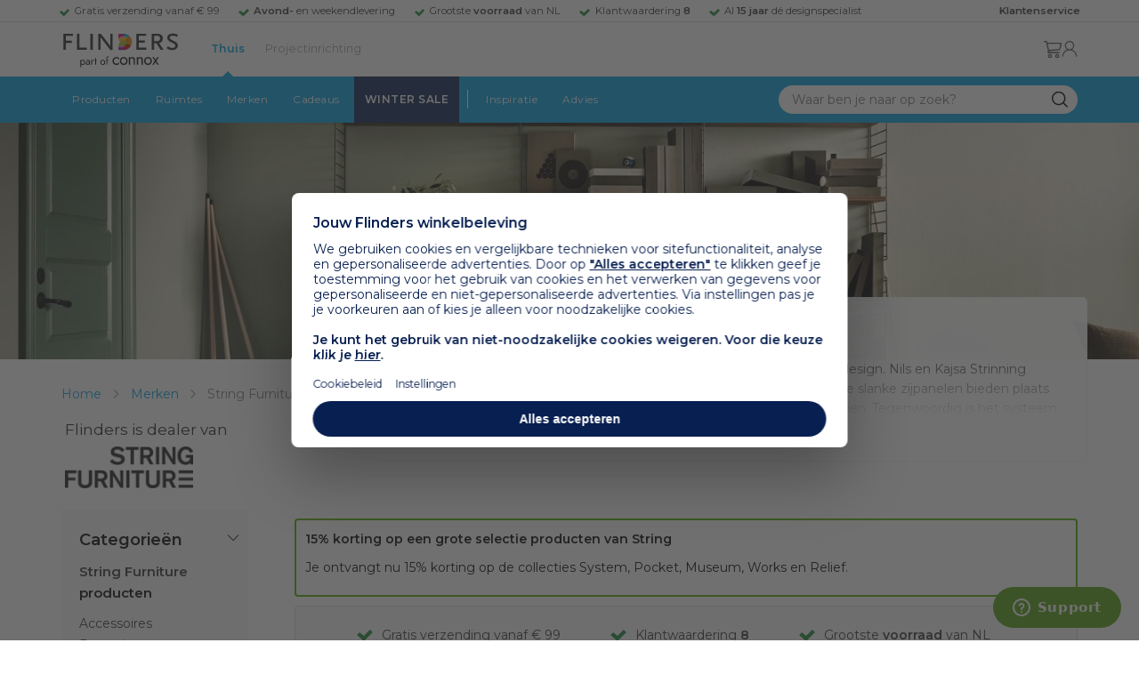

--- FILE ---
content_type: text/html; charset=UTF-8
request_url: https://www.flinders.nl/string?color_primary_grouped=Beige
body_size: 126772
content:
<!DOCTYPE html>
<html xmlns="http://www.w3.org/1999/xhtml" xml:lang="nl-nl" lang="nl-nl">
    <head>
        <meta http-equiv="Content-Type" content="text/html; charset=utf-8"/>
<title>String Furniture | Design collectie van String kopen? | Flinders</title>
    <link rel="preload" href="/skin/frontend/responsive/default/fonts/FlindersIcons.woff" as="font" type="font/woff" crossorigin>
<meta name="description" content="Bij Flinders vind je 43.000+ bijzondere design producten van de mooiste merken als Artemide, HAY en Vitra. ✓ Gratis verzending vanaf € 99 ✓ 9.4 uit 8800+ reviews"/>
<meta name="robots" content="NOINDEX,NOFOLLOW"/>
        <link href="https://www.flinders.nl/string" hreflang="nl-nl" rel="alternate"/>
        <link href="https://www.flinders.be/string" hreflang="nl-be" rel="alternate"/>
<meta http-equiv="X-UA-Compatible" content="IE=edge,chrome=1"/><script type="text/javascript">(window.NREUM||(NREUM={})).init={ajax:{deny_list:["bam.nr-data.net"]},feature_flags:["soft_nav"]};(window.NREUM||(NREUM={})).loader_config={licenseKey:"be2b649f83",applicationID:"316837685",browserID:"316837720"};;/*! For license information please see nr-loader-rum-1.308.0.min.js.LICENSE.txt */
(()=>{var e,t,r={163:(e,t,r)=>{"use strict";r.d(t,{j:()=>E});var n=r(384),i=r(1741);var a=r(2555);r(860).K7.genericEvents;const s="experimental.resources",o="register",c=e=>{if(!e||"string"!=typeof e)return!1;try{document.createDocumentFragment().querySelector(e)}catch{return!1}return!0};var d=r(2614),u=r(944),l=r(8122);const f="[data-nr-mask]",g=e=>(0,l.a)(e,(()=>{const e={feature_flags:[],experimental:{allow_registered_children:!1,resources:!1},mask_selector:"*",block_selector:"[data-nr-block]",mask_input_options:{color:!1,date:!1,"datetime-local":!1,email:!1,month:!1,number:!1,range:!1,search:!1,tel:!1,text:!1,time:!1,url:!1,week:!1,textarea:!1,select:!1,password:!0}};return{ajax:{deny_list:void 0,block_internal:!0,enabled:!0,autoStart:!0},api:{get allow_registered_children(){return e.feature_flags.includes(o)||e.experimental.allow_registered_children},set allow_registered_children(t){e.experimental.allow_registered_children=t},duplicate_registered_data:!1},browser_consent_mode:{enabled:!1},distributed_tracing:{enabled:void 0,exclude_newrelic_header:void 0,cors_use_newrelic_header:void 0,cors_use_tracecontext_headers:void 0,allowed_origins:void 0},get feature_flags(){return e.feature_flags},set feature_flags(t){e.feature_flags=t},generic_events:{enabled:!0,autoStart:!0},harvest:{interval:30},jserrors:{enabled:!0,autoStart:!0},logging:{enabled:!0,autoStart:!0},metrics:{enabled:!0,autoStart:!0},obfuscate:void 0,page_action:{enabled:!0},page_view_event:{enabled:!0,autoStart:!0},page_view_timing:{enabled:!0,autoStart:!0},performance:{capture_marks:!1,capture_measures:!1,capture_detail:!0,resources:{get enabled(){return e.feature_flags.includes(s)||e.experimental.resources},set enabled(t){e.experimental.resources=t},asset_types:[],first_party_domains:[],ignore_newrelic:!0}},privacy:{cookies_enabled:!0},proxy:{assets:void 0,beacon:void 0},session:{expiresMs:d.wk,inactiveMs:d.BB},session_replay:{autoStart:!0,enabled:!1,preload:!1,sampling_rate:10,error_sampling_rate:100,collect_fonts:!1,inline_images:!1,fix_stylesheets:!0,mask_all_inputs:!0,get mask_text_selector(){return e.mask_selector},set mask_text_selector(t){c(t)?e.mask_selector="".concat(t,",").concat(f):""===t||null===t?e.mask_selector=f:(0,u.R)(5,t)},get block_class(){return"nr-block"},get ignore_class(){return"nr-ignore"},get mask_text_class(){return"nr-mask"},get block_selector(){return e.block_selector},set block_selector(t){c(t)?e.block_selector+=",".concat(t):""!==t&&(0,u.R)(6,t)},get mask_input_options(){return e.mask_input_options},set mask_input_options(t){t&&"object"==typeof t?e.mask_input_options={...t,password:!0}:(0,u.R)(7,t)}},session_trace:{enabled:!0,autoStart:!0},soft_navigations:{enabled:!0,autoStart:!0},spa:{enabled:!0,autoStart:!0},ssl:void 0,user_actions:{enabled:!0,elementAttributes:["id","className","tagName","type"]}}})());var p=r(6154),m=r(9324);let h=0;const v={buildEnv:m.F3,distMethod:m.Xs,version:m.xv,originTime:p.WN},b={consented:!1},y={appMetadata:{},get consented(){return this.session?.state?.consent||b.consented},set consented(e){b.consented=e},customTransaction:void 0,denyList:void 0,disabled:!1,harvester:void 0,isolatedBacklog:!1,isRecording:!1,loaderType:void 0,maxBytes:3e4,obfuscator:void 0,onerror:void 0,ptid:void 0,releaseIds:{},session:void 0,timeKeeper:void 0,registeredEntities:[],jsAttributesMetadata:{bytes:0},get harvestCount(){return++h}},_=e=>{const t=(0,l.a)(e,y),r=Object.keys(v).reduce((e,t)=>(e[t]={value:v[t],writable:!1,configurable:!0,enumerable:!0},e),{});return Object.defineProperties(t,r)};var w=r(5701);const x=e=>{const t=e.startsWith("http");e+="/",r.p=t?e:"https://"+e};var R=r(7836),k=r(3241);const A={accountID:void 0,trustKey:void 0,agentID:void 0,licenseKey:void 0,applicationID:void 0,xpid:void 0},S=e=>(0,l.a)(e,A),T=new Set;function E(e,t={},r,s){let{init:o,info:c,loader_config:d,runtime:u={},exposed:l=!0}=t;if(!c){const e=(0,n.pV)();o=e.init,c=e.info,d=e.loader_config}e.init=g(o||{}),e.loader_config=S(d||{}),c.jsAttributes??={},p.bv&&(c.jsAttributes.isWorker=!0),e.info=(0,a.D)(c);const f=e.init,m=[c.beacon,c.errorBeacon];T.has(e.agentIdentifier)||(f.proxy.assets&&(x(f.proxy.assets),m.push(f.proxy.assets)),f.proxy.beacon&&m.push(f.proxy.beacon),e.beacons=[...m],function(e){const t=(0,n.pV)();Object.getOwnPropertyNames(i.W.prototype).forEach(r=>{const n=i.W.prototype[r];if("function"!=typeof n||"constructor"===n)return;let a=t[r];e[r]&&!1!==e.exposed&&"micro-agent"!==e.runtime?.loaderType&&(t[r]=(...t)=>{const n=e[r](...t);return a?a(...t):n})})}(e),(0,n.US)("activatedFeatures",w.B)),u.denyList=[...f.ajax.deny_list||[],...f.ajax.block_internal?m:[]],u.ptid=e.agentIdentifier,u.loaderType=r,e.runtime=_(u),T.has(e.agentIdentifier)||(e.ee=R.ee.get(e.agentIdentifier),e.exposed=l,(0,k.W)({agentIdentifier:e.agentIdentifier,drained:!!w.B?.[e.agentIdentifier],type:"lifecycle",name:"initialize",feature:void 0,data:e.config})),T.add(e.agentIdentifier)}},384:(e,t,r)=>{"use strict";r.d(t,{NT:()=>s,US:()=>u,Zm:()=>o,bQ:()=>d,dV:()=>c,pV:()=>l});var n=r(6154),i=r(1863),a=r(1910);const s={beacon:"bam.nr-data.net",errorBeacon:"bam.nr-data.net"};function o(){return n.gm.NREUM||(n.gm.NREUM={}),void 0===n.gm.newrelic&&(n.gm.newrelic=n.gm.NREUM),n.gm.NREUM}function c(){let e=o();return e.o||(e.o={ST:n.gm.setTimeout,SI:n.gm.setImmediate||n.gm.setInterval,CT:n.gm.clearTimeout,XHR:n.gm.XMLHttpRequest,REQ:n.gm.Request,EV:n.gm.Event,PR:n.gm.Promise,MO:n.gm.MutationObserver,FETCH:n.gm.fetch,WS:n.gm.WebSocket},(0,a.i)(...Object.values(e.o))),e}function d(e,t){let r=o();r.initializedAgents??={},t.initializedAt={ms:(0,i.t)(),date:new Date},r.initializedAgents[e]=t}function u(e,t){o()[e]=t}function l(){return function(){let e=o();const t=e.info||{};e.info={beacon:s.beacon,errorBeacon:s.errorBeacon,...t}}(),function(){let e=o();const t=e.init||{};e.init={...t}}(),c(),function(){let e=o();const t=e.loader_config||{};e.loader_config={...t}}(),o()}},782:(e,t,r)=>{"use strict";r.d(t,{T:()=>n});const n=r(860).K7.pageViewTiming},860:(e,t,r)=>{"use strict";r.d(t,{$J:()=>u,K7:()=>c,P3:()=>d,XX:()=>i,Yy:()=>o,df:()=>a,qY:()=>n,v4:()=>s});const n="events",i="jserrors",a="browser/blobs",s="rum",o="browser/logs",c={ajax:"ajax",genericEvents:"generic_events",jserrors:i,logging:"logging",metrics:"metrics",pageAction:"page_action",pageViewEvent:"page_view_event",pageViewTiming:"page_view_timing",sessionReplay:"session_replay",sessionTrace:"session_trace",softNav:"soft_navigations",spa:"spa"},d={[c.pageViewEvent]:1,[c.pageViewTiming]:2,[c.metrics]:3,[c.jserrors]:4,[c.spa]:5,[c.ajax]:6,[c.sessionTrace]:7,[c.softNav]:8,[c.sessionReplay]:9,[c.logging]:10,[c.genericEvents]:11},u={[c.pageViewEvent]:s,[c.pageViewTiming]:n,[c.ajax]:n,[c.spa]:n,[c.softNav]:n,[c.metrics]:i,[c.jserrors]:i,[c.sessionTrace]:a,[c.sessionReplay]:a,[c.logging]:o,[c.genericEvents]:"ins"}},944:(e,t,r)=>{"use strict";r.d(t,{R:()=>i});var n=r(3241);function i(e,t){"function"==typeof console.debug&&(console.debug("New Relic Warning: https://github.com/newrelic/newrelic-browser-agent/blob/main/docs/warning-codes.md#".concat(e),t),(0,n.W)({agentIdentifier:null,drained:null,type:"data",name:"warn",feature:"warn",data:{code:e,secondary:t}}))}},1687:(e,t,r)=>{"use strict";r.d(t,{Ak:()=>d,Ze:()=>f,x3:()=>u});var n=r(3241),i=r(7836),a=r(3606),s=r(860),o=r(2646);const c={};function d(e,t){const r={staged:!1,priority:s.P3[t]||0};l(e),c[e].get(t)||c[e].set(t,r)}function u(e,t){e&&c[e]&&(c[e].get(t)&&c[e].delete(t),p(e,t,!1),c[e].size&&g(e))}function l(e){if(!e)throw new Error("agentIdentifier required");c[e]||(c[e]=new Map)}function f(e="",t="feature",r=!1){if(l(e),!e||!c[e].get(t)||r)return p(e,t);c[e].get(t).staged=!0,g(e)}function g(e){const t=Array.from(c[e]);t.every(([e,t])=>t.staged)&&(t.sort((e,t)=>e[1].priority-t[1].priority),t.forEach(([t])=>{c[e].delete(t),p(e,t)}))}function p(e,t,r=!0){const s=e?i.ee.get(e):i.ee,c=a.i.handlers;if(!s.aborted&&s.backlog&&c){if((0,n.W)({agentIdentifier:e,type:"lifecycle",name:"drain",feature:t}),r){const e=s.backlog[t],r=c[t];if(r){for(let t=0;e&&t<e.length;++t)m(e[t],r);Object.entries(r).forEach(([e,t])=>{Object.values(t||{}).forEach(t=>{t[0]?.on&&t[0]?.context()instanceof o.y&&t[0].on(e,t[1])})})}}s.isolatedBacklog||delete c[t],s.backlog[t]=null,s.emit("drain-"+t,[])}}function m(e,t){var r=e[1];Object.values(t[r]||{}).forEach(t=>{var r=e[0];if(t[0]===r){var n=t[1],i=e[3],a=e[2];n.apply(i,a)}})}},1738:(e,t,r)=>{"use strict";r.d(t,{U:()=>g,Y:()=>f});var n=r(3241),i=r(9908),a=r(1863),s=r(944),o=r(5701),c=r(3969),d=r(8362),u=r(860),l=r(4261);function f(e,t,r,a){const f=a||r;!f||f[e]&&f[e]!==d.d.prototype[e]||(f[e]=function(){(0,i.p)(c.xV,["API/"+e+"/called"],void 0,u.K7.metrics,r.ee),(0,n.W)({agentIdentifier:r.agentIdentifier,drained:!!o.B?.[r.agentIdentifier],type:"data",name:"api",feature:l.Pl+e,data:{}});try{return t.apply(this,arguments)}catch(e){(0,s.R)(23,e)}})}function g(e,t,r,n,s){const o=e.info;null===r?delete o.jsAttributes[t]:o.jsAttributes[t]=r,(s||null===r)&&(0,i.p)(l.Pl+n,[(0,a.t)(),t,r],void 0,"session",e.ee)}},1741:(e,t,r)=>{"use strict";r.d(t,{W:()=>a});var n=r(944),i=r(4261);class a{#e(e,...t){if(this[e]!==a.prototype[e])return this[e](...t);(0,n.R)(35,e)}addPageAction(e,t){return this.#e(i.hG,e,t)}register(e){return this.#e(i.eY,e)}recordCustomEvent(e,t){return this.#e(i.fF,e,t)}setPageViewName(e,t){return this.#e(i.Fw,e,t)}setCustomAttribute(e,t,r){return this.#e(i.cD,e,t,r)}noticeError(e,t){return this.#e(i.o5,e,t)}setUserId(e,t=!1){return this.#e(i.Dl,e,t)}setApplicationVersion(e){return this.#e(i.nb,e)}setErrorHandler(e){return this.#e(i.bt,e)}addRelease(e,t){return this.#e(i.k6,e,t)}log(e,t){return this.#e(i.$9,e,t)}start(){return this.#e(i.d3)}finished(e){return this.#e(i.BL,e)}recordReplay(){return this.#e(i.CH)}pauseReplay(){return this.#e(i.Tb)}addToTrace(e){return this.#e(i.U2,e)}setCurrentRouteName(e){return this.#e(i.PA,e)}interaction(e){return this.#e(i.dT,e)}wrapLogger(e,t,r){return this.#e(i.Wb,e,t,r)}measure(e,t){return this.#e(i.V1,e,t)}consent(e){return this.#e(i.Pv,e)}}},1863:(e,t,r)=>{"use strict";function n(){return Math.floor(performance.now())}r.d(t,{t:()=>n})},1910:(e,t,r)=>{"use strict";r.d(t,{i:()=>a});var n=r(944);const i=new Map;function a(...e){return e.every(e=>{if(i.has(e))return i.get(e);const t="function"==typeof e?e.toString():"",r=t.includes("[native code]"),a=t.includes("nrWrapper");return r||a||(0,n.R)(64,e?.name||t),i.set(e,r),r})}},2555:(e,t,r)=>{"use strict";r.d(t,{D:()=>o,f:()=>s});var n=r(384),i=r(8122);const a={beacon:n.NT.beacon,errorBeacon:n.NT.errorBeacon,licenseKey:void 0,applicationID:void 0,sa:void 0,queueTime:void 0,applicationTime:void 0,ttGuid:void 0,user:void 0,account:void 0,product:void 0,extra:void 0,jsAttributes:{},userAttributes:void 0,atts:void 0,transactionName:void 0,tNamePlain:void 0};function s(e){try{return!!e.licenseKey&&!!e.errorBeacon&&!!e.applicationID}catch(e){return!1}}const o=e=>(0,i.a)(e,a)},2614:(e,t,r)=>{"use strict";r.d(t,{BB:()=>s,H3:()=>n,g:()=>d,iL:()=>c,tS:()=>o,uh:()=>i,wk:()=>a});const n="NRBA",i="SESSION",a=144e5,s=18e5,o={STARTED:"session-started",PAUSE:"session-pause",RESET:"session-reset",RESUME:"session-resume",UPDATE:"session-update"},c={SAME_TAB:"same-tab",CROSS_TAB:"cross-tab"},d={OFF:0,FULL:1,ERROR:2}},2646:(e,t,r)=>{"use strict";r.d(t,{y:()=>n});class n{constructor(e){this.contextId=e}}},2843:(e,t,r)=>{"use strict";r.d(t,{G:()=>a,u:()=>i});var n=r(3878);function i(e,t=!1,r,i){(0,n.DD)("visibilitychange",function(){if(t)return void("hidden"===document.visibilityState&&e());e(document.visibilityState)},r,i)}function a(e,t,r){(0,n.sp)("pagehide",e,t,r)}},3241:(e,t,r)=>{"use strict";r.d(t,{W:()=>a});var n=r(6154);const i="newrelic";function a(e={}){try{n.gm.dispatchEvent(new CustomEvent(i,{detail:e}))}catch(e){}}},3606:(e,t,r)=>{"use strict";r.d(t,{i:()=>a});var n=r(9908);a.on=s;var i=a.handlers={};function a(e,t,r,a){s(a||n.d,i,e,t,r)}function s(e,t,r,i,a){a||(a="feature"),e||(e=n.d);var s=t[a]=t[a]||{};(s[r]=s[r]||[]).push([e,i])}},3878:(e,t,r)=>{"use strict";function n(e,t){return{capture:e,passive:!1,signal:t}}function i(e,t,r=!1,i){window.addEventListener(e,t,n(r,i))}function a(e,t,r=!1,i){document.addEventListener(e,t,n(r,i))}r.d(t,{DD:()=>a,jT:()=>n,sp:()=>i})},3969:(e,t,r)=>{"use strict";r.d(t,{TZ:()=>n,XG:()=>o,rs:()=>i,xV:()=>s,z_:()=>a});const n=r(860).K7.metrics,i="sm",a="cm",s="storeSupportabilityMetrics",o="storeEventMetrics"},4234:(e,t,r)=>{"use strict";r.d(t,{W:()=>a});var n=r(7836),i=r(1687);class a{constructor(e,t){this.agentIdentifier=e,this.ee=n.ee.get(e),this.featureName=t,this.blocked=!1}deregisterDrain(){(0,i.x3)(this.agentIdentifier,this.featureName)}}},4261:(e,t,r)=>{"use strict";r.d(t,{$9:()=>d,BL:()=>o,CH:()=>g,Dl:()=>_,Fw:()=>y,PA:()=>h,Pl:()=>n,Pv:()=>k,Tb:()=>l,U2:()=>a,V1:()=>R,Wb:()=>x,bt:()=>b,cD:()=>v,d3:()=>w,dT:()=>c,eY:()=>p,fF:()=>f,hG:()=>i,k6:()=>s,nb:()=>m,o5:()=>u});const n="api-",i="addPageAction",a="addToTrace",s="addRelease",o="finished",c="interaction",d="log",u="noticeError",l="pauseReplay",f="recordCustomEvent",g="recordReplay",p="register",m="setApplicationVersion",h="setCurrentRouteName",v="setCustomAttribute",b="setErrorHandler",y="setPageViewName",_="setUserId",w="start",x="wrapLogger",R="measure",k="consent"},5289:(e,t,r)=>{"use strict";r.d(t,{GG:()=>s,Qr:()=>c,sB:()=>o});var n=r(3878),i=r(6389);function a(){return"undefined"==typeof document||"complete"===document.readyState}function s(e,t){if(a())return e();const r=(0,i.J)(e),s=setInterval(()=>{a()&&(clearInterval(s),r())},500);(0,n.sp)("load",r,t)}function o(e){if(a())return e();(0,n.DD)("DOMContentLoaded",e)}function c(e){if(a())return e();(0,n.sp)("popstate",e)}},5607:(e,t,r)=>{"use strict";r.d(t,{W:()=>n});const n=(0,r(9566).bz)()},5701:(e,t,r)=>{"use strict";r.d(t,{B:()=>a,t:()=>s});var n=r(3241);const i=new Set,a={};function s(e,t){const r=t.agentIdentifier;a[r]??={},e&&"object"==typeof e&&(i.has(r)||(t.ee.emit("rumresp",[e]),a[r]=e,i.add(r),(0,n.W)({agentIdentifier:r,loaded:!0,drained:!0,type:"lifecycle",name:"load",feature:void 0,data:e})))}},6154:(e,t,r)=>{"use strict";r.d(t,{OF:()=>c,RI:()=>i,WN:()=>u,bv:()=>a,eN:()=>l,gm:()=>s,mw:()=>o,sb:()=>d});var n=r(1863);const i="undefined"!=typeof window&&!!window.document,a="undefined"!=typeof WorkerGlobalScope&&("undefined"!=typeof self&&self instanceof WorkerGlobalScope&&self.navigator instanceof WorkerNavigator||"undefined"!=typeof globalThis&&globalThis instanceof WorkerGlobalScope&&globalThis.navigator instanceof WorkerNavigator),s=i?window:"undefined"!=typeof WorkerGlobalScope&&("undefined"!=typeof self&&self instanceof WorkerGlobalScope&&self||"undefined"!=typeof globalThis&&globalThis instanceof WorkerGlobalScope&&globalThis),o=Boolean("hidden"===s?.document?.visibilityState),c=/iPad|iPhone|iPod/.test(s.navigator?.userAgent),d=c&&"undefined"==typeof SharedWorker,u=((()=>{const e=s.navigator?.userAgent?.match(/Firefox[/\s](\d+\.\d+)/);Array.isArray(e)&&e.length>=2&&e[1]})(),Date.now()-(0,n.t)()),l=()=>"undefined"!=typeof PerformanceNavigationTiming&&s?.performance?.getEntriesByType("navigation")?.[0]?.responseStart},6389:(e,t,r)=>{"use strict";function n(e,t=500,r={}){const n=r?.leading||!1;let i;return(...r)=>{n&&void 0===i&&(e.apply(this,r),i=setTimeout(()=>{i=clearTimeout(i)},t)),n||(clearTimeout(i),i=setTimeout(()=>{e.apply(this,r)},t))}}function i(e){let t=!1;return(...r)=>{t||(t=!0,e.apply(this,r))}}r.d(t,{J:()=>i,s:()=>n})},6630:(e,t,r)=>{"use strict";r.d(t,{T:()=>n});const n=r(860).K7.pageViewEvent},7699:(e,t,r)=>{"use strict";r.d(t,{It:()=>a,KC:()=>o,No:()=>i,qh:()=>s});var n=r(860);const i=16e3,a=1e6,s="SESSION_ERROR",o={[n.K7.logging]:!0,[n.K7.genericEvents]:!1,[n.K7.jserrors]:!1,[n.K7.ajax]:!1}},7836:(e,t,r)=>{"use strict";r.d(t,{P:()=>o,ee:()=>c});var n=r(384),i=r(8990),a=r(2646),s=r(5607);const o="nr@context:".concat(s.W),c=function e(t,r){var n={},s={},u={},l=!1;try{l=16===r.length&&d.initializedAgents?.[r]?.runtime.isolatedBacklog}catch(e){}var f={on:p,addEventListener:p,removeEventListener:function(e,t){var r=n[e];if(!r)return;for(var i=0;i<r.length;i++)r[i]===t&&r.splice(i,1)},emit:function(e,r,n,i,a){!1!==a&&(a=!0);if(c.aborted&&!i)return;t&&a&&t.emit(e,r,n);var o=g(n);m(e).forEach(e=>{e.apply(o,r)});var d=v()[s[e]];d&&d.push([f,e,r,o]);return o},get:h,listeners:m,context:g,buffer:function(e,t){const r=v();if(t=t||"feature",f.aborted)return;Object.entries(e||{}).forEach(([e,n])=>{s[n]=t,t in r||(r[t]=[])})},abort:function(){f._aborted=!0,Object.keys(f.backlog).forEach(e=>{delete f.backlog[e]})},isBuffering:function(e){return!!v()[s[e]]},debugId:r,backlog:l?{}:t&&"object"==typeof t.backlog?t.backlog:{},isolatedBacklog:l};return Object.defineProperty(f,"aborted",{get:()=>{let e=f._aborted||!1;return e||(t&&(e=t.aborted),e)}}),f;function g(e){return e&&e instanceof a.y?e:e?(0,i.I)(e,o,()=>new a.y(o)):new a.y(o)}function p(e,t){n[e]=m(e).concat(t)}function m(e){return n[e]||[]}function h(t){return u[t]=u[t]||e(f,t)}function v(){return f.backlog}}(void 0,"globalEE"),d=(0,n.Zm)();d.ee||(d.ee=c)},8122:(e,t,r)=>{"use strict";r.d(t,{a:()=>i});var n=r(944);function i(e,t){try{if(!e||"object"!=typeof e)return(0,n.R)(3);if(!t||"object"!=typeof t)return(0,n.R)(4);const r=Object.create(Object.getPrototypeOf(t),Object.getOwnPropertyDescriptors(t)),a=0===Object.keys(r).length?e:r;for(let s in a)if(void 0!==e[s])try{if(null===e[s]){r[s]=null;continue}Array.isArray(e[s])&&Array.isArray(t[s])?r[s]=Array.from(new Set([...e[s],...t[s]])):"object"==typeof e[s]&&"object"==typeof t[s]?r[s]=i(e[s],t[s]):r[s]=e[s]}catch(e){r[s]||(0,n.R)(1,e)}return r}catch(e){(0,n.R)(2,e)}}},8362:(e,t,r)=>{"use strict";r.d(t,{d:()=>a});var n=r(9566),i=r(1741);class a extends i.W{agentIdentifier=(0,n.LA)(16)}},8374:(e,t,r)=>{r.nc=(()=>{try{return document?.currentScript?.nonce}catch(e){}return""})()},8990:(e,t,r)=>{"use strict";r.d(t,{I:()=>i});var n=Object.prototype.hasOwnProperty;function i(e,t,r){if(n.call(e,t))return e[t];var i=r();if(Object.defineProperty&&Object.keys)try{return Object.defineProperty(e,t,{value:i,writable:!0,enumerable:!1}),i}catch(e){}return e[t]=i,i}},9324:(e,t,r)=>{"use strict";r.d(t,{F3:()=>i,Xs:()=>a,xv:()=>n});const n="1.308.0",i="PROD",a="CDN"},9566:(e,t,r)=>{"use strict";r.d(t,{LA:()=>o,bz:()=>s});var n=r(6154);const i="xxxxxxxx-xxxx-4xxx-yxxx-xxxxxxxxxxxx";function a(e,t){return e?15&e[t]:16*Math.random()|0}function s(){const e=n.gm?.crypto||n.gm?.msCrypto;let t,r=0;return e&&e.getRandomValues&&(t=e.getRandomValues(new Uint8Array(30))),i.split("").map(e=>"x"===e?a(t,r++).toString(16):"y"===e?(3&a()|8).toString(16):e).join("")}function o(e){const t=n.gm?.crypto||n.gm?.msCrypto;let r,i=0;t&&t.getRandomValues&&(r=t.getRandomValues(new Uint8Array(e)));const s=[];for(var o=0;o<e;o++)s.push(a(r,i++).toString(16));return s.join("")}},9908:(e,t,r)=>{"use strict";r.d(t,{d:()=>n,p:()=>i});var n=r(7836).ee.get("handle");function i(e,t,r,i,a){a?(a.buffer([e],i),a.emit(e,t,r)):(n.buffer([e],i),n.emit(e,t,r))}}},n={};function i(e){var t=n[e];if(void 0!==t)return t.exports;var a=n[e]={exports:{}};return r[e](a,a.exports,i),a.exports}i.m=r,i.d=(e,t)=>{for(var r in t)i.o(t,r)&&!i.o(e,r)&&Object.defineProperty(e,r,{enumerable:!0,get:t[r]})},i.f={},i.e=e=>Promise.all(Object.keys(i.f).reduce((t,r)=>(i.f[r](e,t),t),[])),i.u=e=>"nr-rum-1.308.0.min.js",i.o=(e,t)=>Object.prototype.hasOwnProperty.call(e,t),e={},t="NRBA-1.308.0.PROD:",i.l=(r,n,a,s)=>{if(e[r])e[r].push(n);else{var o,c;if(void 0!==a)for(var d=document.getElementsByTagName("script"),u=0;u<d.length;u++){var l=d[u];if(l.getAttribute("src")==r||l.getAttribute("data-webpack")==t+a){o=l;break}}if(!o){c=!0;var f={296:"sha512-+MIMDsOcckGXa1EdWHqFNv7P+JUkd5kQwCBr3KE6uCvnsBNUrdSt4a/3/L4j4TxtnaMNjHpza2/erNQbpacJQA=="};(o=document.createElement("script")).charset="utf-8",i.nc&&o.setAttribute("nonce",i.nc),o.setAttribute("data-webpack",t+a),o.src=r,0!==o.src.indexOf(window.location.origin+"/")&&(o.crossOrigin="anonymous"),f[s]&&(o.integrity=f[s])}e[r]=[n];var g=(t,n)=>{o.onerror=o.onload=null,clearTimeout(p);var i=e[r];if(delete e[r],o.parentNode&&o.parentNode.removeChild(o),i&&i.forEach(e=>e(n)),t)return t(n)},p=setTimeout(g.bind(null,void 0,{type:"timeout",target:o}),12e4);o.onerror=g.bind(null,o.onerror),o.onload=g.bind(null,o.onload),c&&document.head.appendChild(o)}},i.r=e=>{"undefined"!=typeof Symbol&&Symbol.toStringTag&&Object.defineProperty(e,Symbol.toStringTag,{value:"Module"}),Object.defineProperty(e,"__esModule",{value:!0})},i.p="https://js-agent.newrelic.com/",(()=>{var e={374:0,840:0};i.f.j=(t,r)=>{var n=i.o(e,t)?e[t]:void 0;if(0!==n)if(n)r.push(n[2]);else{var a=new Promise((r,i)=>n=e[t]=[r,i]);r.push(n[2]=a);var s=i.p+i.u(t),o=new Error;i.l(s,r=>{if(i.o(e,t)&&(0!==(n=e[t])&&(e[t]=void 0),n)){var a=r&&("load"===r.type?"missing":r.type),s=r&&r.target&&r.target.src;o.message="Loading chunk "+t+" failed: ("+a+": "+s+")",o.name="ChunkLoadError",o.type=a,o.request=s,n[1](o)}},"chunk-"+t,t)}};var t=(t,r)=>{var n,a,[s,o,c]=r,d=0;if(s.some(t=>0!==e[t])){for(n in o)i.o(o,n)&&(i.m[n]=o[n]);if(c)c(i)}for(t&&t(r);d<s.length;d++)a=s[d],i.o(e,a)&&e[a]&&e[a][0](),e[a]=0},r=self["webpackChunk:NRBA-1.308.0.PROD"]=self["webpackChunk:NRBA-1.308.0.PROD"]||[];r.forEach(t.bind(null,0)),r.push=t.bind(null,r.push.bind(r))})(),(()=>{"use strict";i(8374);var e=i(8362),t=i(860);const r=Object.values(t.K7);var n=i(163);var a=i(9908),s=i(1863),o=i(4261),c=i(1738);var d=i(1687),u=i(4234),l=i(5289),f=i(6154),g=i(944),p=i(384);const m=e=>f.RI&&!0===e?.privacy.cookies_enabled;function h(e){return!!(0,p.dV)().o.MO&&m(e)&&!0===e?.session_trace.enabled}var v=i(6389),b=i(7699);class y extends u.W{constructor(e,t){super(e.agentIdentifier,t),this.agentRef=e,this.abortHandler=void 0,this.featAggregate=void 0,this.loadedSuccessfully=void 0,this.onAggregateImported=new Promise(e=>{this.loadedSuccessfully=e}),this.deferred=Promise.resolve(),!1===e.init[this.featureName].autoStart?this.deferred=new Promise((t,r)=>{this.ee.on("manual-start-all",(0,v.J)(()=>{(0,d.Ak)(e.agentIdentifier,this.featureName),t()}))}):(0,d.Ak)(e.agentIdentifier,t)}importAggregator(e,t,r={}){if(this.featAggregate)return;const n=async()=>{let n;await this.deferred;try{if(m(e.init)){const{setupAgentSession:t}=await i.e(296).then(i.bind(i,3305));n=t(e)}}catch(e){(0,g.R)(20,e),this.ee.emit("internal-error",[e]),(0,a.p)(b.qh,[e],void 0,this.featureName,this.ee)}try{if(!this.#t(this.featureName,n,e.init))return(0,d.Ze)(this.agentIdentifier,this.featureName),void this.loadedSuccessfully(!1);const{Aggregate:i}=await t();this.featAggregate=new i(e,r),e.runtime.harvester.initializedAggregates.push(this.featAggregate),this.loadedSuccessfully(!0)}catch(e){(0,g.R)(34,e),this.abortHandler?.(),(0,d.Ze)(this.agentIdentifier,this.featureName,!0),this.loadedSuccessfully(!1),this.ee&&this.ee.abort()}};f.RI?(0,l.GG)(()=>n(),!0):n()}#t(e,r,n){if(this.blocked)return!1;switch(e){case t.K7.sessionReplay:return h(n)&&!!r;case t.K7.sessionTrace:return!!r;default:return!0}}}var _=i(6630),w=i(2614),x=i(3241);class R extends y{static featureName=_.T;constructor(e){var t;super(e,_.T),this.setupInspectionEvents(e.agentIdentifier),t=e,(0,c.Y)(o.Fw,function(e,r){"string"==typeof e&&("/"!==e.charAt(0)&&(e="/"+e),t.runtime.customTransaction=(r||"http://custom.transaction")+e,(0,a.p)(o.Pl+o.Fw,[(0,s.t)()],void 0,void 0,t.ee))},t),this.importAggregator(e,()=>i.e(296).then(i.bind(i,3943)))}setupInspectionEvents(e){const t=(t,r)=>{t&&(0,x.W)({agentIdentifier:e,timeStamp:t.timeStamp,loaded:"complete"===t.target.readyState,type:"window",name:r,data:t.target.location+""})};(0,l.sB)(e=>{t(e,"DOMContentLoaded")}),(0,l.GG)(e=>{t(e,"load")}),(0,l.Qr)(e=>{t(e,"navigate")}),this.ee.on(w.tS.UPDATE,(t,r)=>{(0,x.W)({agentIdentifier:e,type:"lifecycle",name:"session",data:r})})}}class k extends e.d{constructor(e){var t;(super(),f.gm)?(this.features={},(0,p.bQ)(this.agentIdentifier,this),this.desiredFeatures=new Set(e.features||[]),this.desiredFeatures.add(R),(0,n.j)(this,e,e.loaderType||"agent"),t=this,(0,c.Y)(o.cD,function(e,r,n=!1){if("string"==typeof e){if(["string","number","boolean"].includes(typeof r)||null===r)return(0,c.U)(t,e,r,o.cD,n);(0,g.R)(40,typeof r)}else(0,g.R)(39,typeof e)},t),function(e){(0,c.Y)(o.Dl,function(t,r=!1){if("string"!=typeof t&&null!==t)return void(0,g.R)(41,typeof t);const n=e.info.jsAttributes["enduser.id"];r&&null!=n&&n!==t?(0,a.p)(o.Pl+"setUserIdAndResetSession",[t],void 0,"session",e.ee):(0,c.U)(e,"enduser.id",t,o.Dl,!0)},e)}(this),function(e){(0,c.Y)(o.nb,function(t){if("string"==typeof t||null===t)return(0,c.U)(e,"application.version",t,o.nb,!1);(0,g.R)(42,typeof t)},e)}(this),function(e){(0,c.Y)(o.d3,function(){e.ee.emit("manual-start-all")},e)}(this),function(e){(0,c.Y)(o.Pv,function(t=!0){if("boolean"==typeof t){if((0,a.p)(o.Pl+o.Pv,[t],void 0,"session",e.ee),e.runtime.consented=t,t){const t=e.features.page_view_event;t.onAggregateImported.then(e=>{const r=t.featAggregate;e&&!r.sentRum&&r.sendRum()})}}else(0,g.R)(65,typeof t)},e)}(this),this.run()):(0,g.R)(21)}get config(){return{info:this.info,init:this.init,loader_config:this.loader_config,runtime:this.runtime}}get api(){return this}run(){try{const e=function(e){const t={};return r.forEach(r=>{t[r]=!!e[r]?.enabled}),t}(this.init),n=[...this.desiredFeatures];n.sort((e,r)=>t.P3[e.featureName]-t.P3[r.featureName]),n.forEach(r=>{if(!e[r.featureName]&&r.featureName!==t.K7.pageViewEvent)return;if(r.featureName===t.K7.spa)return void(0,g.R)(67);const n=function(e){switch(e){case t.K7.ajax:return[t.K7.jserrors];case t.K7.sessionTrace:return[t.K7.ajax,t.K7.pageViewEvent];case t.K7.sessionReplay:return[t.K7.sessionTrace];case t.K7.pageViewTiming:return[t.K7.pageViewEvent];default:return[]}}(r.featureName).filter(e=>!(e in this.features));n.length>0&&(0,g.R)(36,{targetFeature:r.featureName,missingDependencies:n}),this.features[r.featureName]=new r(this)})}catch(e){(0,g.R)(22,e);for(const e in this.features)this.features[e].abortHandler?.();const t=(0,p.Zm)();delete t.initializedAgents[this.agentIdentifier]?.features,delete this.sharedAggregator;return t.ee.get(this.agentIdentifier).abort(),!1}}}var A=i(2843),S=i(782);class T extends y{static featureName=S.T;constructor(e){super(e,S.T),f.RI&&((0,A.u)(()=>(0,a.p)("docHidden",[(0,s.t)()],void 0,S.T,this.ee),!0),(0,A.G)(()=>(0,a.p)("winPagehide",[(0,s.t)()],void 0,S.T,this.ee)),this.importAggregator(e,()=>i.e(296).then(i.bind(i,2117))))}}var E=i(3969);class I extends y{static featureName=E.TZ;constructor(e){super(e,E.TZ),f.RI&&document.addEventListener("securitypolicyviolation",e=>{(0,a.p)(E.xV,["Generic/CSPViolation/Detected"],void 0,this.featureName,this.ee)}),this.importAggregator(e,()=>i.e(296).then(i.bind(i,9623)))}}new k({features:[R,T,I],loaderType:"lite"})})()})();</script>
<meta name="viewport" content="width=device-width,initial-scale=1.0,user-scalable=yes"/>
<meta property="fb:app_id" content="402118530607354"/>
    <link rel="shortcut icon" href="/favicon.ico">
    <link rel="icon" sizes="16x16 32x32 64x64" href="https://www.flinders.nl/skin/frontend/responsive/default/favicon.ico">
    <link rel="icon" type="image/png" sizes="196x196" href="https://www.flinders.nl/skin/frontend/responsive/default/favicon.ico">
    <link rel="icon" type="image/png" sizes="160x160" href="https://www.flinders.nl/skin/frontend/responsive/default/favicon.ico">
    <link rel="icon" type="image/png" sizes="96x96" href="https://www.flinders.nl/skin/frontend/responsive/default/favicon.ico">
    <link rel="icon" type="image/png" sizes="64x64" href="https://www.flinders.nl/skin/frontend/responsive/default/favicon.ico">
    <link rel="icon" type="image/png" sizes="32x32" href="https://www.flinders.nl/skin/frontend/responsive/default/favicon.ico">
    <link rel="icon" type="image/png" sizes="16x16" href="https://www.flinders.nl/skin/frontend/responsive/default/favicon.ico">
    <link rel="apple-touch-icon" href="https://www.flinders.nl/skin/frontend/responsive/default/favicon.ico">
    <link rel="apple-touch-icon" sizes="114x114" href="https://www.flinders.nl/skin/frontend/responsive/default/favicon.ico">
    <link rel="apple-touch-icon" sizes="72x72" href="https://www.flinders.nl/skin/frontend/responsive/default/favicon.ico">
    <link rel="apple-touch-icon" sizes="144x144" href="https://www.flinders.nl/skin/frontend/responsive/default/favicon.ico">
    <link rel="apple-touch-icon" sizes="60x60" href="https://www.flinders.nl/skin/frontend/responsive/default/favicon.ico">
    <link rel="apple-touch-icon" sizes="120x120" href="https://www.flinders.nl/skin/frontend/responsive/default/favicon.ico">
    <link rel="apple-touch-icon" sizes="76x76" href="https://www.flinders.nl/skin/frontend/responsive/default/favicon.ico">
    <link rel="apple-touch-icon" sizes="152x152" href="https://www.flinders.nl/skin/frontend/responsive/default/favicon.ico">
    <link rel="apple-touch-icon" sizes="180x180" href="https://www.flinders.nl/skin/frontend/responsive/default/favicon.ico">
    <meta name="msapplication-TileColor" content="#FFFFFF">
    <meta name="msapplication-TileImage" content="https://www.flinders.nl/skin/frontend/responsive/default/favicon.ico">
    <meta name="msapplication-config" content="https://www.flinders.nl/browserconfig.xml">
<link rel="search" type="application/opensearchdescription+xml" href="/opensearch/nl-nl/opensearch.xml" title="Flinders Zoeken">
<link rel="stylesheet" href="https://www.flinders.nl/media/css_secure/85dc750151f04d0bcf1e1144be550089.css" media="all"/>
<link rel="canonical" href="https://www.flinders.nl/string"/>

                            
                                <link rel="preconnect" href="https://fonts.googleapis.com">
                                <link rel="preconnect" href="https://fonts.gstatic.com" crossorigin>
                                <link rel="preload" as="style" href="https://fonts.googleapis.com/css2?family=Montserrat:wght@400;600&display=swap">
                                <link rel="stylesheet" media="print" href="https://fonts.googleapis.com/css2?family=Montserrat:wght@400;600&display=swap" onload="this.onload=null; this.media='all'">
                                <noscript>
                                    <link rel="stylesheet" href="https://fonts.googleapis.com/css2?family=Montserrat:wght@400;600&display=swap">
                                </noscript>
                            
                        <style>body #header>navigation-searchbar-container>site-container>navigation-searchbar-content>navigation-menu-container>navigation-menu-default>ul>li.navigation-sale>a{background-color:#081f51;color:#fff}body #header>site-container>logo-icon-content>label.navigation-hamburger-container>navigation-hamburger-content>ul>li.navigation-sale>label{background-color:#081f51;color:#fff}body #header>navigation-searchbar-container>site-container>navigation-searchbar-content>navigation-menu-container>navigation-menu-default>ul>li.navigation-sale>a:hover{background-color:#fff;color:#000}body #header>site-container>logo-icon-content>label.navigation-hamburger-container>navigation-hamburger-content>ul>li.navigation-sale>label:hover{background-color:#fff;color:#000}</style>

<!-- Pinterest Tag -->
<noscript>
    <img height="1" width="1" style="display:none;" alt="" src="https://ct.pinterest.com/v3/?event=init&tid=2614252429539&noscript=1"/>
</noscript>
<!-- end Pinterest Tag -->
<script data-footer-js-skip="1" type="text/javascript">window._sqzl=window._sqzl||[];</script><script data-footer-js-skip="1">(function(w){"use strict";if(!w.loadCSS){w.loadCSS=function(){};}var rp=loadCSS.relpreload={};rp.support=(function(){var ret;try{ret=w.document.createElement("link").relList.supports("preload");}catch(e){ret=false;}return function(){return ret;};})();rp.bindMediaToggle=function(link){var finalMedia=link.media||"all";function enableStylesheet(){if(link.addEventListener){link.removeEventListener("load",enableStylesheet);}else if(link.attachEvent){link.detachEvent("onload",enableStylesheet);}link.setAttribute("onload",null);link.media=finalMedia;}if(link.addEventListener){link.addEventListener("load",enableStylesheet);}else if(link.attachEvent){link.attachEvent("onload",enableStylesheet);}setTimeout(function(){link.rel="stylesheet";link.media="only x";});setTimeout(enableStylesheet,3000);};rp.poly=function(){if(rp.support()){return;}var links=w.document.getElementsByTagName("link");for(var i=0;i<links.length;i++){var link=links[i];if(link.rel==="preload"&&link.getAttribute("as")==="style"&&!link.getAttribute("data-loadcss")){link.setAttribute("data-loadcss",true);rp.bindMediaToggle(link);}}};if(!rp.support()){rp.poly();var run=w.setInterval(rp.poly,500);if(w.addEventListener){w.addEventListener("load",function(){rp.poly();w.clearInterval(run);});}else if(w.attachEvent){w.attachEvent("onload",function(){rp.poly();w.clearInterval(run);});}}if(typeof exports!=="undefined"){exports.loadCSS=loadCSS;}else{w.loadCSS=loadCSS;}}(typeof global!=="undefined"?global:this));</script>
    </head>
    <body class="landingpages-landingpage-view product-page landingpage-string landingpage-string landingpage-string" data-state="/flinders/state/sync">
        <header id="header">
    <header-usp>
    <site-container-wide>
        <header-usp-content>
            <ul class="usp-list">
                                    <li class="usp-item active">
                        Gratis verzending vanaf € 99                    </li>
                                        <li class="usp-item ">
                        <strong>Avond-</strong> en weekendlevering                    </li>
                                        <li class="usp-item ">
                        Grootste <strong>voorraad</strong> van NL                    </li>
                                        <li class="usp-item ">
                        Klantwaardering  <strong>8</strong>                    </li>
                                        <li class="usp-item ">
                        Al <strong>15 jaar</strong> dé designspecialist                    </li>
                                </ul>
            <a class="customer-service" href="/klantadvies">
                <strong>Klantenservice</strong>
            </a>
        </header-usp-content>
    </site-container-wide>
</header-usp>
    <site-container>
        <logo-icon-content>
            <label class="hamburger-icon" for="main-hamburger-button">Menu</label>
<input id="main-hamburger-button" type="checkbox">
<label for="main-hamburger-button" class="navigation-hamburger-container">
    <navigation-hamburger-content>
        <span>Menu</span>
        <ul class="navigation-content">
                            <li class="navigation-products">
                    <label for="navigation-products">
                        Producten                    </label>
                    <input type="checkbox" id="navigation-products">
                    <ul>
                        <li>
                            <label for="navigation-products" class="menu-button">
                                Terug naar hoofdmenu                            </label>
                        </li>
                        <li>
                            <label class="menu-title">
                                <a href="https://www.flinders.nl/wonen-producten">
                                    Producten                                </a>
                            </label>
                        </li>
                                                    <li>
                                <label for="Verlichting">
                                    Verlichting                                </label>
                            </li>
                            <input type="checkbox" id="Verlichting">
                            <ul class="sub-navigation-list">
                                <li>
                                    <label class="menu-button" for="Verlichting">
                                        Terug naar Producten                                    </label>
                                </li>
                                <li>
                                    <label class="menu-title">
                                        <a href="https://www.flinders.nl/wonen-verlichting">
                                            Verlichting                                        </a>
                                    </label>
                                </li>
                                                                                                                                                                                                                                                                
                                        <li>
                                                                                        <label for="Binnenverlichting" class="sub-navigation-header">
                                                    Binnenverlichting                                                </label>
                                                                                                                                <input type="checkbox" id="Binnenverlichting">
                                        <ul>
                                        <li>
                                            <label for="Binnenverlichting" class="menu-button">
                                                Terug naar Verlichting                                            </label>
                                        </li>
                                        <li>
                                            <label class="menu-title">
                                                <a href="https://www.flinders.nl/wonen-binnenverlichting">
                                                    Binnenverlichting                                                </a>
                                            </label>
                                        </li>
                                                                                    <li>
                                                <a href="https://www.flinders.nl/wonen-hanglampen">
                                                    Hanglampen                                                </a>
                                            </li>
                                                                                    <li>
                                                <a href="https://www.flinders.nl/wonen-vloerlampen">
                                                    Vloerlampen                                                </a>
                                            </li>
                                                                                    <li>
                                                <a href="https://www.flinders.nl/wonen-booglampen">
                                                    Booglampen                                                </a>
                                            </li>
                                                                                    <li>
                                                <a href="https://www.flinders.nl/wonen-wandlampen">
                                                    Wandlampen                                                </a>
                                            </li>
                                                                                    <li>
                                                <a href="https://www.flinders.nl/wonen-tafellampen">
                                                    Tafellampen                                                </a>
                                            </li>
                                                                                    <li>
                                                <a href="https://www.flinders.nl/wonen-bureaulampen">
                                                    Bureaulampen                                                </a>
                                            </li>
                                                                                    <li>
                                                <a href="https://www.flinders.nl/wonen-plafondlampen">
                                                    Plafondlampen                                                </a>
                                            </li>
                                                                                    <li>
                                                <a href="https://www.flinders.nl/wonen-spots">
                                                    Spotjes                                                </a>
                                            </li>
                                                                                    <li>
                                                <a href="https://www.flinders.nl/wonen-kroonluchters">
                                                    Kroonluchters                                                </a>
                                            </li>
                                                                                    <li>
                                                <a href="https://www.flinders.nl/binnenverlichting-badkamerlampen">
                                                    Badkamerlampen                                                </a>
                                            </li>
                                                                                    <li>
                                                <a href="https://www.flinders.nl/wonen-lichtbronnen">
                                                    Lichtbronnen                                                </a>
                                            </li>
                                                                                    <li>
                                                <a href="https://www.flinders.nl/wonen-verlichting-kinderlampen">
                                                    Kinderlampen                                                </a>
                                            </li>
                                                                                    <li>
                                                <a href="https://www.flinders.nl/rail-verlichting">
                                                    Railverlichting                                                </a>
                                            </li>
                                                                                    <li>
                                                <a href="https://www.flinders.nl/akoestische-verlichting">
                                                    Akoestische verlichting                                                </a>
                                            </li>
                                                                                    <li>
                                                <a href="https://www.flinders.nl/wonen-lamponderdelen">
                                                    Lamponderdelen                                                </a>
                                            </li>
                                                                                                                                                                                                                                                                                                                                                                <li class="item-all">
                                                        <a href="/wonen-binnenverlichting">
                                                            Alle Binnenverlichting                                                        </a>
                                                    </li>
                                                                                                                                                                                                                        </ul>
                                            </li>
                                                                                                                                                                                                                                                                                                                                                                    <li class="item-sub">
                                                <a href="/duurzaam-design?categorie2=Verlichting">
                                                    Duurzamere verlichting                                                </a>
                                            </li>
                                                                                                                                                                                                                                                                                                                                                    
                                        <li>
                                                                                        <label for="Buitenverlichting" class="sub-navigation-header">
                                                    Buitenverlichting                                                </label>
                                                                                                                                <input type="checkbox" id="Buitenverlichting">
                                        <ul>
                                        <li>
                                            <label for="Buitenverlichting" class="menu-button">
                                                Terug naar Verlichting                                            </label>
                                        </li>
                                        <li>
                                            <label class="menu-title">
                                                <a href="https://www.flinders.nl/wonen-buitenverlichting">
                                                    Buitenverlichting                                                </a>
                                            </label>
                                        </li>
                                                                                    <li>
                                                <a href="https://www.flinders.nl/wonen-buiten-tafellampen">
                                                    Buitentafellampen                                                </a>
                                            </li>
                                                                                    <li>
                                                <a href="https://www.flinders.nl/wonen-buiten-wandlampen">
                                                    Buitenwandlampen                                                </a>
                                            </li>
                                                                                    <li>
                                                <a href="https://www.flinders.nl/wonen-buiten-vloerlampen">
                                                    Staande lampen buiten                                                </a>
                                            </li>
                                                                                    <li>
                                                <a href="https://www.flinders.nl/wonen-buiten-plafondlampen">
                                                    Plafondlampen buiten                                                </a>
                                            </li>
                                                                                                                                                                                                                                                                                                                                                                <li class="item-all">
                                                        <a href="/wonen-buitenverlichting">
                                                            Alle Buitenverlichting                                                        </a>
                                                    </li>
                                                                                                                                                                                                                        </ul>
                                            </li>
                                                                                                                                                                                                                                                                                                                                                                    <li class="item-sub">
                                                <a href="/duurzaam-design?categorie2=Verlichting">
                                                    Duurzamere verlichting                                                </a>
                                            </li>
                                                                                                                                                                                </ul>
                                                    <li>
                                <label for="Meubels">
                                    Meubels                                </label>
                            </li>
                            <input type="checkbox" id="Meubels">
                            <ul class="sub-navigation-list">
                                <li>
                                    <label class="menu-button" for="Meubels">
                                        Terug naar Producten                                    </label>
                                </li>
                                <li>
                                    <label class="menu-title">
                                        <a href="https://www.flinders.nl/wonen-woonkamer">
                                            Meubels                                        </a>
                                    </label>
                                </li>
                                                                                                                                                                                                                                                                
                                        <li>
                                                                                        <label for="Stoelen" class="sub-navigation-header">
                                                    Stoelen                                                </label>
                                                                                                                                <input type="checkbox" id="Stoelen">
                                        <ul>
                                        <li>
                                            <label for="Stoelen" class="menu-button">
                                                Terug naar Meubels                                            </label>
                                        </li>
                                        <li>
                                            <label class="menu-title">
                                                <a href="https://www.flinders.nl/wonen-stoelen">
                                                    Stoelen                                                </a>
                                            </label>
                                        </li>
                                                                                    <li>
                                                <a href="https://www.flinders.nl/wonen-stoelen-eetkamerstoelen">
                                                    Eetkamerstoelen                                                </a>
                                            </li>
                                                                                    <li>
                                                <a href="https://www.flinders.nl/wonen-stoelen-barkrukken">
                                                    Barkrukken                                                </a>
                                            </li>
                                                                                    <li>
                                                <a href="https://www.flinders.nl/wonen-stoelen-fauteuils">
                                                    Fauteuils                                                </a>
                                            </li>
                                                                                    <li>
                                                <a href="https://www.flinders.nl/wonen-werkkamer-bureaustoelen">
                                                    Bureaustoelen                                                </a>
                                            </li>
                                                                                    <li>
                                                <a href="https://www.flinders.nl/wonen-tuin-tuinstoelen">
                                                    Tuinstoelen                                                </a>
                                            </li>
                                                                                                                                                                                                                                                                                                                                                                <li class="item-all">
                                                        <a href="/wonen-stoelen">
                                                            Alle Stoelen                                                        </a>
                                                    </li>
                                                                                                                                                                                                                        </ul>
                                            </li>
                                                                                                                                                                                                    
                                        <li>
                                                                                        <label for="Banken" class="sub-navigation-header">
                                                    Banken                                                </label>
                                                                                                                                <input type="checkbox" id="Banken">
                                        <ul>
                                        <li>
                                            <label for="Banken" class="menu-button">
                                                Terug naar Meubels                                            </label>
                                        </li>
                                        <li>
                                            <label class="menu-title">
                                                <a href="https://www.flinders.nl/wonen-banken-banken">
                                                    Banken                                                </a>
                                            </label>
                                        </li>
                                                                                    <li>
                                                <a href="https://www.flinders.nl/banken-zitbanken">
                                                    Zitbanken                                                </a>
                                            </li>
                                                                                    <li>
                                                <a href="https://www.flinders.nl/wonen-banken-hoekbanken">
                                                    Hoekbanken                                                </a>
                                            </li>
                                                                                    <li>
                                                <a href="https://www.flinders.nl/wonen-tuin-tuinbanken">
                                                    Tuinbanken                                                </a>
                                            </li>
                                                                                    <li>
                                                <a href="https://www.flinders.nl/banken-slaapbanken">
                                                    Slaapbanken                                                </a>
                                            </li>
                                                                                                                                                                                                                                                </ul>
                                            </li>
                                                                                                                                                                                                    
                                        <li>
                                                                                        <label for="Bedden" class="sub-navigation-header">
                                                    Bedden                                                </label>
                                                                                                                                <input type="checkbox" id="Bedden">
                                        <ul>
                                        <li>
                                            <label for="Bedden" class="menu-button">
                                                Terug naar Meubels                                            </label>
                                        </li>
                                        <li>
                                            <label class="menu-title">
                                                <a href="https://www.flinders.nl/wonen-slaapkamer-bedden">
                                                    Bedden                                                </a>
                                            </label>
                                        </li>
                                                                                    <li>
                                                <a href="https://www.flinders.nl/wonen-slaapkamer-tweepersoonsbedden">
                                                    Tweepersoonsbedden                                                </a>
                                            </li>
                                                                                    <li>
                                                <a href="https://www.flinders.nl/wonen-kinderkamer-kinderbedden">
                                                    Kinderbedden                                                </a>
                                            </li>
                                                                                                                                                                                                                                                                                                                                                                <li class="item-all">
                                                        <a href="/wonen-slaapkamer-bedden">
                                                            Alle Bedden                                                        </a>
                                                    </li>
                                                                                                                                                                                                                        </ul>
                                            </li>
                                                                                                                                                                                                    
                                        <li>
                                                                                        <a class="sub-navigation-header" href="https://www.flinders.nl/wonen-kantoor-inrichting">
                                                    Kantoorinrichting                                                </a>
                                                                                                                                </li>
                                                                                                                                                                                                                                                                                                                                                                                                                                                                                                                                                                                                                        
                                        <li>
                                                                                        <label for="Tafels" class="sub-navigation-header">
                                                    Tafels                                                </label>
                                                                                                                                <input type="checkbox" id="Tafels">
                                        <ul>
                                        <li>
                                            <label for="Tafels" class="menu-button">
                                                Terug naar Meubels                                            </label>
                                        </li>
                                        <li>
                                            <label class="menu-title">
                                                <a href="https://www.flinders.nl/wonen-tafels">
                                                    Tafels                                                </a>
                                            </label>
                                        </li>
                                                                                    <li>
                                                <a href="https://www.flinders.nl/wonen-tafels-eettafels">
                                                    Eettafels                                                </a>
                                            </li>
                                                                                    <li>
                                                <a href="https://www.flinders.nl/wonen-tafels-salontafels">
                                                    Salontafels                                                </a>
                                            </li>
                                                                                    <li>
                                                <a href="https://www.flinders.nl/wonen-tafels-bijzettafels">
                                                    Bijzettafels                                                </a>
                                            </li>
                                                                                    <li>
                                                <a href="https://www.flinders.nl/wonen-tuin-tuintafels">
                                                    Tuintafels                                                </a>
                                            </li>
                                                                                    <li>
                                                <a href="https://www.flinders.nl/wonen-tafels-bureaus">
                                                    Bureaus                                                </a>
                                            </li>
                                                                                    <li>
                                                <a href="https://www.flinders.nl/wonen-tafels-sidetables-wandtafels">
                                                    Sidetables                                                </a>
                                            </li>
                                                                                    <li>
                                                <a href="https://www.flinders.nl/wonen-tafels-trolleys">
                                                    Trolleys                                                </a>
                                            </li>
                                                                                                                                                                                                                                                                                                                                                                <li class="item-all">
                                                        <a href="/wonen-tafels">
                                                            Alle Tafels                                                        </a>
                                                    </li>
                                                                                                                                                                                                                        </ul>
                                            </li>
                                                                                                                                                                                                    
                                        <li>
                                                                                        <label for="Kasten" class="sub-navigation-header">
                                                    Kasten                                                </label>
                                                                                                                                <input type="checkbox" id="Kasten">
                                        <ul>
                                        <li>
                                            <label for="Kasten" class="menu-button">
                                                Terug naar Meubels                                            </label>
                                        </li>
                                        <li>
                                            <label class="menu-title">
                                                <a href="https://www.flinders.nl/wonen-kasten">
                                                    Kasten                                                </a>
                                            </label>
                                        </li>
                                                                                    <li>
                                                <a href="https://www.flinders.nl/wonen-kasten-dressoirs">
                                                    Dressoirs                                                </a>
                                            </li>
                                                                                    <li>
                                                <a href="https://www.flinders.nl/wonen-kasten-wandkasten">
                                                    Wandkasten                                                </a>
                                            </li>
                                                                                    <li>
                                                <a href="https://www.flinders.nl/wonen-kasten-boekenkasten">
                                                    Boekenkasten                                                </a>
                                            </li>
                                                                                                                                                                                                                                                                                                                                                                <li class="item-all">
                                                        <a href="/wonen-kasten">
                                                            Alle Kasten                                                        </a>
                                                    </li>
                                                                                                                                                                                                                        </ul>
                                            </li>
                                                                                                                                                                                                                                                                                                                                                                    <li class="item-sub">
                                                <a href="/duurzaam-design?categorie2=Meubels">
                                                    Duurzamere meubels                                                </a>
                                            </li>
                                                                                                                                                                                                                    <li class="item-sub">
                                                <a href="/wonen-tuin">
                                                     Tuinmeubels                                                </a>
                                            </li>
                                                                                                                                                                                </ul>
                                                    <li>
                                <label for="Accessoires">
                                    Accessoires                                </label>
                            </li>
                            <input type="checkbox" id="Accessoires">
                            <ul class="sub-navigation-list">
                                <li>
                                    <label class="menu-button" for="Accessoires">
                                        Terug naar Producten                                    </label>
                                </li>
                                <li>
                                    <label class="menu-title">
                                        <a href="https://www.flinders.nl/accessoires">
                                            Accessoires                                        </a>
                                    </label>
                                </li>
                                                                                                                                                                                                                                                                
                                        <li>
                                                                                        <label for="Woonaccessoires" class="sub-navigation-header">
                                                    Woonaccessoires                                                </label>
                                                                                                                                <input type="checkbox" id="Woonaccessoires">
                                        <ul>
                                        <li>
                                            <label for="Woonaccessoires" class="menu-button">
                                                Terug naar Accessoires                                            </label>
                                        </li>
                                        <li>
                                            <label class="menu-title">
                                                <a href="https://www.flinders.nl/wonen-woonaccessoires">
                                                    Woonaccessoires                                                </a>
                                            </label>
                                        </li>
                                                                                    <li>
                                                <a href="https://www.flinders.nl/wonen-tuin-plantenbakken">
                                                    Bloempotten                                                </a>
                                            </li>
                                                                                    <li>
                                                <a href="https://www.flinders.nl/wonen-woonaccessoires-kandelaars">
                                                    Kaarsen & kandelaars                                                </a>
                                            </li>
                                                                                    <li>
                                                <a href="https://www.flinders.nl/wonen-hal-kapstokken">
                                                    Kapstokken                                                </a>
                                            </li>
                                                                                    <li>
                                                <a href="https://www.flinders.nl/wonen-woonaccessoires-sierkussens">
                                                    Sierkussens                                                </a>
                                            </li>
                                                                                    <li>
                                                <a href="https://www.flinders.nl/wonen-woonaccessoires-vazen">
                                                    Vazen                                                </a>
                                            </li>
                                                                                    <li>
                                                <a href="https://www.flinders.nl/wonen-accessoires-woonaccessoires-vloerkleden">
                                                    Vloerkleden                                                </a>
                                            </li>
                                                                                                                                                                                                                                                                                                                                                                <li class="item-all">
                                                        <a href="/wonen-accessoires">
                                                            Alle Woonaccessoires                                                        </a>
                                                    </li>
                                                                                                                                                                                                                        </ul>
                                            </li>
                                                                                                                                                                                                    
                                        <li>
                                                                                        <label for="Badkameraccessoires" class="sub-navigation-header">
                                                    Badkameraccessoires                                                </label>
                                                                                                                                <input type="checkbox" id="Badkameraccessoires">
                                        <ul>
                                        <li>
                                            <label for="Badkameraccessoires" class="menu-button">
                                                Terug naar Accessoires                                            </label>
                                        </li>
                                        <li>
                                            <label class="menu-title">
                                                <a href="https://www.flinders.nl/wonen-badkamer-design">
                                                    Badkameraccessoires                                                </a>
                                            </label>
                                        </li>
                                                                                    <li>
                                                <a href="https://www.flinders.nl/wonen-badkamer-badtextiel-design">
                                                    Badtextiel                                                </a>
                                            </li>
                                                                                    <li>
                                                <a href="https://www.flinders.nl/badkamer-prullenbakken-design">
                                                    Prullenbakken                                                </a>
                                            </li>
                                                                                    <li>
                                                <a href="https://www.flinders.nl/wonen-badkamer-toiletaccessoires-design">
                                                    Toiletaccessoires                                                </a>
                                            </li>
                                                                                                                                                                                                                                                                                                                                                                <li class="item-all">
                                                        <a href="/wonen-badkamer-design">
                                                            Alle badkameraccessoires                                                        </a>
                                                    </li>
                                                                                                                                                                                                                        </ul>
                                            </li>
                                                                                                                                                                                                    
                                        <li>
                                                                                        <label for="Slaapkameraccessoires" class="sub-navigation-header">
                                                    Slaapkameraccessoires                                                </label>
                                                                                                                                <input type="checkbox" id="Slaapkameraccessoires">
                                        <ul>
                                        <li>
                                            <label for="Slaapkameraccessoires" class="menu-button">
                                                Terug naar Accessoires                                            </label>
                                        </li>
                                        <li>
                                            <label class="menu-title">
                                                <a href="https://www.flinders.nl/slaapkamer-accessoires">
                                                    Slaapkameraccessoires                                                </a>
                                            </label>
                                        </li>
                                                                                    <li>
                                                <a href="https://www.flinders.nl/wonen-slaapkamer-bedspreien">
                                                    Bedspreien & plaids                                                </a>
                                            </li>
                                                                                    <li>
                                                <a href="https://www.flinders.nl/accessoires-slaapkamer-dekbedovertrekken">
                                                    Beddengoed                                                </a>
                                            </li>
                                                                                                                                                                                                                                                                                                                                                                <li class="item-all">
                                                        <a href="/slaapkamer-accessoires">
                                                            Alle slaapkameraccessoires                                                        </a>
                                                    </li>
                                                                                                                                                                                                                        </ul>
                                            </li>
                                                                                                                                                                                                    
                                        <li>
                                                                                        <a class="sub-navigation-header" href="https://www.flinders.nl/wonen-accessoires-huisdieraccessoires">
                                                    Huisdieraccessoires                                                </a>
                                                                                                                                </li>
                                                                                                                                                                                                                                                                                                                        
                                        <li>
                                                                                        <a class="sub-navigation-header" href="https://www.flinders.nl/wonen-accessoires-travel-onderweg">
                                                    Onderweg                                                </a>
                                                                                                                                </li>
                                                                                                                                                                                                                                                                                                                                                                                                                                                                                                                                                                                                                        
                                        <li>
                                                                                        <label for="Wanddecoratie" class="sub-navigation-header">
                                                    Wanddecoratie                                                </label>
                                                                                                                                <input type="checkbox" id="Wanddecoratie">
                                        <ul>
                                        <li>
                                            <label for="Wanddecoratie" class="menu-button">
                                                Terug naar Accessoires                                            </label>
                                        </li>
                                        <li>
                                            <label class="menu-title">
                                                <a href="https://www.flinders.nl/wonen-woonaccessoires-wanddecoratie">
                                                    Wanddecoratie                                                </a>
                                            </label>
                                        </li>
                                                                                    <li>
                                                <a href="https://www.flinders.nl/wonen-accessoires-posters-schilderijen">
                                                    Posters & schilderijen                                                </a>
                                            </li>
                                                                                    <li>
                                                <a href="https://www.flinders.nl/wonen-woonaccessoires-spiegels">
                                                    Spiegels                                                </a>
                                            </li>
                                                                                    <li>
                                                <a href="https://www.flinders.nl/wonen-accessoires-wandplanken">
                                                    Wandplanken                                                </a>
                                            </li>
                                                                                                                                                                                                                                                                                                                                                                <li class="item-all">
                                                        <a href="/wonen-woonaccessoires-wanddecoratie">
                                                            Alle wanddecoratie                                                        </a>
                                                    </li>
                                                                                                                                                                                                                        </ul>
                                            </li>
                                                                                                                                                                                                    
                                        <li>
                                                                                        <label for="Koken & tafelen" class="sub-navigation-header">
                                                    Koken & tafelen                                                </label>
                                                                                                                                <input type="checkbox" id="Koken & tafelen">
                                        <ul>
                                        <li>
                                            <label for="Koken & tafelen" class="menu-button">
                                                Terug naar Accessoires                                            </label>
                                        </li>
                                        <li>
                                            <label class="menu-title">
                                                <a href="https://www.flinders.nl/wonen-tafelaccessoires">
                                                    Koken & tafelen                                                </a>
                                            </label>
                                        </li>
                                                                                    <li>
                                                <a href="https://www.flinders.nl/wonen-tafelaccessoires-dienbladen">
                                                    Dienbladen & snijplanken                                                </a>
                                            </li>
                                                                                    <li>
                                                <a href="https://www.flinders.nl/wonen-tafelaccessoires-glazen-en-mokken">
                                                    Glazen                                                </a>
                                            </li>
                                                                                    <li>
                                                <a href="https://www.flinders.nl/wonen-tafelaccessoires-karaffen">
                                                    Karaffen                                                </a>
                                            </li>
                                                                                    <li>
                                                <a href="https://www.flinders.nl/wonen-tafelaccessoires-koffiepotten-perculators">
                                                    Koffiemakers                                                </a>
                                            </li>
                                                                                    <li>
                                                <a href="https://www.flinders.nl/accessoires-tafelaccessoires-peper-zoutmolens">
                                                    Peper- en zoutmolens                                                </a>
                                            </li>
                                                                                                                                                                                                                                                                                                                                                                <li class="item-all">
                                                        <a href="/wonen-tafelaccessoires">
                                                            Alle Koken &amp; tafelen                                                        </a>
                                                    </li>
                                                                                                                                                                                                                        </ul>
                                            </li>
                                                                                                                                                                                                    
                                        <li>
                                                                                        <label for="Servies" class="sub-navigation-header">
                                                    Servies                                                </label>
                                                                                                                                <input type="checkbox" id="Servies">
                                        <ul>
                                        <li>
                                            <label for="Servies" class="menu-button">
                                                Terug naar Accessoires                                            </label>
                                        </li>
                                        <li>
                                            <label class="menu-title">
                                                <a href="https://www.flinders.nl/wonen-tafelaccessoires-servies">
                                                    Servies                                                </a>
                                            </label>
                                        </li>
                                                                                    <li>
                                                <a href="https://www.flinders.nl/wonen-servies-borden">
                                                    Borden                                                </a>
                                            </li>
                                                                                    <li>
                                                <a href="https://www.flinders.nl/wonen-servies-mokken-kopjes">
                                                    Mokken & kopjes                                                </a>
                                            </li>
                                                                                    <li>
                                                <a href="https://www.flinders.nl/wonen-servies-kommen">
                                                    Schaaltjes & kommen                                                </a>
                                            </li>
                                                                                    <li>
                                                <a href="https://www.flinders.nl/wonen-tafelaccessoires-schalen">
                                                    Schalen                                                </a>
                                            </li>
                                                                                                                                                                                                                                                                                                                                                                <li class="item-all">
                                                        <a href="/wonen-tafelaccessoires-servies">
                                                            Alle servies                                                        </a>
                                                    </li>
                                                                                                                                                                                                                        </ul>
                                            </li>
                                                                                                                                                                                                                                                                                                                                                                    <li class="item-sub">
                                                <a href="/duurzaam-design?categorie2=Accessoires">
                                                    Duurzamere accessoires                                                </a>
                                            </li>
                                                                                                                                                                                </ul>
                                                <li>
    <label for="custom-navigation">Tuin</label>
</li>
<input type="checkbox" id="custom-navigation">
<ul class="sub-navigation-list">
    <li>
        <label class="menu-button" for="custom-navigation">
            Terug naar Producten        </label>
    </li>
    <li>
        <label class="menu-title"><a href="/wonen-tuin">Tuin</a></label>
    </li>
    <li>
        <label for="tuinmeubelen" class="sub-navigation-header">
            Tuinmeubelen
        </label>
        <input type="checkbox" id="tuinmeubelen">
        <ul>
            <li><label for="tuinmeubelen" class="menu-button">Terug naar Tuinmeubelen</label></li>
            <li><label class="menu-title"><a href="/wonen-tuin?garden_furniture=Meubels">Tuinmeubelen</a></label></li>
            <li><a href="/wonen-tuin-tuinstoelen-1">Tuinstoelen</a></li>
            <li><a href="/tuin-fauteuils">Tuin Fauteuils</a></li>
            <li><a href="/tuin-tuintafels">Tuintafels</a></li>
            <li><a href="/tuin-tuinbanken">Tuinbanken</a></li>
            <li><a href="/wonen-tuin-loungebanken">Loungesets</a></li>
            <li><a href="/wonen-tuin-tuinsets">Tuinsets</a></li>
            <li><a href="/wonen-tuin-hangmatten">Hangmatten</a></li>
            <li class="item-all"><a href="/wonen-tuin?garden_furniture=Meubels">Alle Tuinmeubelen</a></li>
        </ul>
        <label for="buitenverlichting" class="sub-navigation-header">
            Buitenverlichting
        </label>
        <input type="checkbox" id="buitenverlichting">
        <ul>
            <li><label for="buitenverlichting" class="menu-button">Terug naar Buitenverlichting</label></li>
            <li><label class="menu-title"><a href="/wonen-buitenverlichting">Buitenverlichting</a></label></li>
            <li><a href="/tuin-wandlampen">Wandlampen buiten</a></li>
            <li><a href="/tuin-tafellampen">Tafellampen buiten</a></li>
            <li><a href="/tuin-vloerlampen">Vloerlampen buiten</a></li>
            <li class="item-all"><a href="/wonen-buitenverlichting">Alle Buitenverlichting</a></li>
        </ul>
        <label for="tuinaccessoires" class="sub-navigation-header">
            Tuinaccessoires
        </label>
        <input type="checkbox" id="tuinaccessoires">
        <ul>
            <li><label for="tuinaccessoires" class="menu-button">Terug naar Tuinaccessoires</label></li>
            <li><label class="menu-title"><a href="/wonen-tuin-tuin-accessoires">Tuinaccessoires</a></label></li>
            <li><a href="/tuin-plantenbakken">Plantenbakken</a></li>
            <li><a href="/wonen-tuin-parasols">Parasols</a></li>
            <li><a href="/wonen-tuin-tuinkussens">Tuinkussens</a></li>
            <li><a href="/wonen-tuin-buitenkleden">Buitenkleden</a></li>
            <li><a href="/wonen-tuin-hottubs">Hottubs</a></li>
            <li class="item-all"><a href="/wonen-tuin-tuin-accessoires">Alle Tuinaccessoires</a></li>
        </ul>
    </li>
</ul>
                        <li>
                            <a href="/categorieen">
                                Alle productsoorten                            </a>
                        </li>
                    </ul>
                </li>
                <li class="navigation-spaces">
                    <label for="navigation-spaces">
                        Ruimtes                    </label>
                    <input type="checkbox" id="navigation-spaces">
                    <ul>
                        <li>
                            <label for="navigation-spaces" class="menu-button">
                                Terug naar hoofdmenu                            </label>
                        </li>
                        <li>
                            <label class="menu-title">
                                <a href="https://www.flinders.nl/ruimtes">
                                    Ruimtes                                </a>
                            </label>
                        </li>
                                                      <li class="visible-xs"><a href="/woonkamer">Woonkamer</a></li>
                        <li class="visible-xs"><a href="/eetkamer-keuken">Eetkamer</a></li>
                        <li class="visible-xs"><a href="/wonen-hal">Hal</a></li>
                        <li class="visible-xs"><a href="/wonen-werkkamer">Werkkamer</a></li>
                        <li class="visible-xs"><a href="/wonen-slaapkamer">Slaapkamer</a></li>
                        <li class="visible-xs"><a href="/wonen-kinderkamer">Kinderkamer</a></li>
                        <li class="visible-xs"><a href="/wonen-badkamer">Badkamer</a></li>
                        <li class="visible-xs"><a href="/wonen-tuin">Tuin</a></li>                                            </ul>
                </li>
                <li class="navigation-brands">
                    <label for="navigation-brands">
                        Merken                    </label>
                    <input type="checkbox" id="navigation-brands">
                    <ul>
                        <li>
                            <label for="navigation-brands" class="menu-button">
                                Terug naar hoofdmenu                            </label>
                        </li>
                        <li>
                            <label class="menu-title nav-forward">
                                <a href="https://www.flinders.nl/merken">
                                    Bekijk alle merken                                </a>
                            </label>
                        </li>
                        <navigation-top-brands>
                            <li><a href="https://www.flinders.nl/andtradition-design">&amp;Tradition</a></li><li><a href="https://www.flinders.nl/artemide-lampen">Artemide</a></li><li><a href="https://www.flinders.nl/audo-copenhagen">Audo Copenhagen</a></li><li><a href="https://www.flinders.nl/bolia">Bolia</a></li><li><a href="https://www.flinders.nl/dcw-editions">DCWéditions </a></li><li><a href="https://www.flinders.nl/fatboy">Fatboy</a></li><li><a href="https://www.flinders.nl/ferm-living-design">Ferm Living</a></li><li><a href="https://www.flinders.nl/fermob">Fermob</a></li><li><a href="https://www.flinders.nl/flos-lampen">Flos</a></li><li><a href="https://www.flinders.nl/foscarini-lampen">Foscarini</a></li><li><a href="https://www.flinders.nl/gubi">Gubi</a></li><li><a href="https://www.flinders.nl/hay-design">Hay</a></li><li><a href="https://www.flinders.nl/hkliving">HKliving</a></li><li><a href="https://www.flinders.nl/houe">HOUE</a></li><li><a href="https://www.flinders.nl/kartell-design">Kartell</a></li><li><a href="https://www.flinders.nl/louis-poulsen">Louis Poulsen</a></li><li><a href="https://www.flinders.nl/luceplan-lampen">Luceplan</a></li><li><a href="https://www.flinders.nl/moooi-design">Moooi</a></li><li><a href="https://www.flinders.nl/muuto-design">Muuto</a></li><li><a href="https://www.flinders.nl/normann-copenhagen-design">Normann Copenhagen</a></li><li><a href="https://www.flinders.nl/nuuck">Nuuck</a></li><li><a href="https://www.flinders.nl/petite-friture">Petite Friture</a></li><li><a href="https://www.flinders.nl/pols-potten">POLSPOTTEN</a></li><li><a href="https://www.flinders.nl/secto-design">Secto Design</a></li><li><a href="https://www.flinders.nl/string">String Furniture</a></li><li><a href="https://www.flinders.nl/studio-zondag">Studio Zondag</a></li><li><a href="https://www.flinders.nl/umage">Umage</a></li><li><a href="https://www.flinders.nl/vitra">Vitra</a></li><li><a href="https://www.flinders.nl/weltevree">Weltevree</a></li><li><a href="https://www.flinders.nl/zuiver">Zuiver</a></li>                        </navigation-top-brands>
                        <li>
                            <label class="menu-title">
                                <a href="/ontwerpers">
                                    Ontwerpers                                </a>
                            </label>
                        </li>
                    </ul>
                </li>
                                <li class="navigation-gifts">
                    <label for="navigation-gifts">
                        Cadeaus                    </label>
                    <input type="checkbox" id="navigation-gifts">
                    <ul>
                        <li>
                            <label for="navigation-gifts" class="menu-button">
                                Terug naar hoofdmenu                            </label>
                        </li>
                        <li>
                            <label class="menu-title">
                                <a href="/wonen-cadeaus">
                                    Cadeaus                                </a>
                            </label>
                        </li>
                                                <li class="visible-xs"><a href="/wonen-cadeaus-altijd-goed">Altijd goed</a></li>
                        <li class="visible-xs"><a href="/wonen-cadeaus-verhuizing">Nieuwe woning</a></li>
                        <li class="visible-xs"><a href="/wonen-cadeaus-huwelijk">Huwelijk</a></li>
                        <li class="visible-xs"><a href="/wonen-cadeaus-verjaardag">Verjaardag</a></li>
                        <li class="visible-xs"><a href="/wonen-cadeaus-geboorte">Geboorte</a></li>
                        <li class="visible-xs"><a href="/cadeaubon">Cadeaubonnen</a></li>
                     

<!---
                        <li class="visible-xs"><a href="/wonen-cadeaus-moederdag">Moederdag</a></li>
                        <li class="visible-xs"><a href="/wonen-cadeaus-vaderdag">Vaderdag</a></li>       
                        <li class="visible-xs"><a href="/wonen-cadeaus-feestdagen">Feestdagen</a></li>
--->                    </ul>
                </li>
                                <li class="navigation-sale">
                    <label for="navigation-sale">
                        WINTER SALE                    </label>
                    <input type="checkbox" id="navigation-sale">
                    <ul>
                        <li>
                            <label for="navigation-sale" class="menu-button">
                                Terug naar hoofdmenu                            </label>
                        </li>
                        <li>
                            <label class="menu-title nav-forward">
                                <a href="/sale-design-meubel-outlet">
                                    WINTER SALE                                </a>
                            </label>
                        </li>
                        <li>
                            <a href="/sale-design-meubel-outlet?categorie2=Meubels">Meubels</a>
                        </li>
                        <li>
                            <a href="/sale-design-meubel-outlet?categorie2=Verlichting">Verlichting</a>
                        </li>
                        <li>
                            <a href="/sale-design-meubel-outlet?categorie2=Accessoires">Accessoires</a>
                        </li>
                        <li>
                            <a href="/sale-outlet-tuin">Tuin</a>
                        </li>
                        <li>
                            <a class="red" href="/sale-design-meubel-outlet?discount_rate_group=50%25+en+meer&tweedekans-filter=Nee">Topdeals</a>
                        </li>
                                                                        <li>
                            <label class="non-url">
                                Promoties
                            </label>
                        </li>
                                                <li>
                            <a href="https://www.flinders.nl/kartell-design">Kartell: met -15%</a>
                        </li>
                                                <li>
                            <a href="/ethnicraft">Ethnicraft: op alles -10%</a>
                        </li>
                                                <li>
                            <a href="https://www.flinders.nl/normann-copenhagen-design">Normann Copenhagen: op alles -20%</a>
                        </li>
                                                <li>
                            <a href="https://www.flinders.nl/louis-poulsen">Louis Poulsen: tot -27%</a>
                        </li>
                                                <li>
                            <a href="https://www.flinders.nl/string">String: tot -15%</a>
                        </li>
                                                <li>
                            <a href="https://www.flinders.nl/carl-hansen">Carl Hansen & Søn: in de spotlight met -20%</a>
                        </li>
                                                                    </ul>
                </li>
                                    <li class="navigation-inspiration">
                        <label for="navigation-inspiration">
                            Inspiratie                        </label>
                        <input type="checkbox" id="navigation-inspiration">
                        <ul>
                            <li>
                                <label for="navigation-inspiration" class="menu-button">
                                    Terug naar hoofdmenu                                </label>
                            </li>
                            <li>
                                <label class="menu-title">
                                    <a href="https://www.flinders.nl/wooninspiratie">
                                        Inspiratie                                    </a>
                                </label>
                            </li>
                                                                                        <li>
                                    <a href="/wooninspiratie/inspiratiefotos">
                                        Inspiratiefoto's                                    </a>
                                </li>
                                                            <li>
                                    <a href="/wooninspiratie/trends">
                                        Trends                                    </a>
                                </li>
                                                            <li>
                                    <a href="/wooninspiratie/binnenkijken">
                                        Binnenkijken                                    </a>
                                </li>
                                                            <li>
                                    <a href="/wooninspiratie/woonstijlen">
                                        Woonstijlen                                    </a>
                                </li>
                                                            <li>
                                    <a href="/wooninspiratie/myflinders">
                                        #Myflinders                                    </a>
                                </li>
                                                            <li>
                                    <a href="/magazine">
                                        Flinders Magazine                                    </a>
                                </li>
                                                    </ul>
                    </li>
                                                    <li class="navigation-blog">
                        <label for="navigation-blog">
                            Advies                        </label>
                        <input type="checkbox" id="navigation-blog">
                        <ul>
                            <li>
                                <label for="navigation-blog" class="menu-button">
                                    Terug naar hoofdmenu                                </label>
                            </li>
                            <li>
                                <label class="menu-title">
                                    <a href="https://www.flinders.nl/adviesmodule">
                                        Advies                                    </a>
                                </label>
                            </li>
                                                            <li>
                                    <a href="/wooninspiratie/binnenkijken">
                                        Binnenkijken in de mooiste interieurs                                    </a>
                                </li>
                                                            <li>
                                    <a href="/adviesmodule/verlichting">
                                        Alles over verlichting                                    </a>
                                </li>
                                                            <li>
                                    <a href="/adviesmodule/indeling-styling">
                                        Indeling en styling                                    </a>
                                </li>
                                                            <li>
                                    <a href="/adviesmodule/trends">
                                        Woontrends                                     </a>
                                </li>
                                                            <li>
                                    <a href="/adviesmodule/onderhoud">
                                        Onderhoud                                    </a>
                                </li>
                                                            <li>
                                    <a href="/adviesmodule/keuzegids">
                                        Keuzegids                                    </a>
                                </li>
                                                            <li>
                                    <a href="/adviesmodule/kleuradvies">
                                        Kleuradvies                                    </a>
                                </li>
                                                    </ul>
                    </li>
                                                    <li class="navigation-office">
                        <a href="https://www.flinders.nl/kantoor">
                            Projectinrichting                        </a>
                    </li>
                                                                            </ul>
    </navigation-hamburger-content>
</label>
            <flinders-logo-container>
    <a href="https://www.flinders.nl" title="Flinders Design" class="logo-link">
        <img class="logo-image" width="165" height="30" src="/skin/frontend/responsive/default/img/flinderslogo_connox.svg" alt="Flinders Design">
    </a>
</flinders-logo-container>            <top-nav-component>
    <ul>
                    <li class="active">
                <a href="https://www.flinders.nl">Thuis</a>
            </li>
                    <li class="">
                <a href="https://www.flinders.nl/kantoor">Projectinrichting</a>
            </li>
            </ul>
</top-nav-component>            <flinders-icons-container>
    <div class="cart">
        <a href="https://www.flinders.nl/checkout/cart" title="Winkelwagen" class="cart-icon">
            <img src="https://www.flinders.nl/skin/frontend/responsive/default/img/header-cart.svg" height="20" width="20" alt="Winkelwagen" title="Winkelwagen">
            <span class="badge hidden" data-bind="data.cart.qty">?</span>
        </a>
        <div class="submenu hidden">
            <div class="cart-products">
                <cart-row>
                    <img src="">
                    <qty-name-price>
                        <a href="#">
                            <div class="product-name">
                                <span class="brand"></span>
                                <span class="product"></span>
                            </div>
                            <div class="product-price">
                                <span class="qty"></span>
                                <span class="price"></span>
                            </div>
                        </a>
                    </qty-name-price>
                    <cart-remove><a href="#"></a></cart-remove>
                </cart-row>
            </div>
            <div class="cart-info">
                <cart-subtotal>
                    <span>Subtotaal</span>
                    <span class="value"></span>
                </cart-subtotal>
                <go-to-cart>
                    <a href="https://www.flinders.nl/checkout/onepage" class="button-green">
                        <span>
                            Bestellen                        </span>
                    </a>
                    <a href="https://www.flinders.nl/checkout/cart">
                        <span>
                            Bekijk winkelwagen                        </span>
                    </a>
                    <span>
                        Tip: <a href="https://www.flinders.nl/customer/account/login">log in</a> of <a href="https://www.flinders.nl/customer/account/create">maak een account</a> aan om je winkelwagen ook op andere apparaten te bekijken                    </span>
                </go-to-cart>
            </div>
        </div>
    </div>

    <a href="https://www.flinders.nl/customer/account" title="Inloggen" class="account">
        <img src="https://www.flinders.nl/skin/frontend/responsive/default/img/header-account.svg" height="18" width="18" alt="Inloggen" title="Inloggen">
    </a>
    <label for="header-account" class="account">
        <input id="header-account" type="checkbox" name="menu" onclick="document.getElementById('header-cart').checked = false;"/>
        <img src="https://www.flinders.nl/skin/frontend/responsive/default/img/header-account.svg" height="18" width="18" alt="Mijn account" title="Mijn account">
        <div class="submenu">
            <a href="https://www.flinders.nl/customer/account">Dashboard</a>
            <a href="https://www.flinders.nl/customer/account/edit">Mijn gegevens</a>
            <a href="https://www.flinders.nl/sales/order/history">Mijn bestellingen</a>
            <a href="https://www.flinders.nl/customer/account/rmalist">Mijn retouren</a>
            <a href="https://www.flinders.nl/customer/address">Mijn adresboek</a>
            <a href="https://www.flinders.nl/customer/account/logout">Uitloggen</a>
        </div>
    </label>
</flinders-icons-container>
        </logo-icon-content>
    </site-container>

    <navigation-searchbar-container>
        <site-container>
            <navigation-searchbar-content>
                <navigation-menu-container>
            <navigation-menu-default>
            <ul>
                <li class="navigation-products">
                    <a href="https://www.flinders.nl/wonen-producten">
                        Producten                    </a>
                </li>
                <li class="navigation-spaces">
                    <a href="https://www.flinders.nl/ruimtes">
                        Ruimtes                    </a>
                </li>
                <li class="navigation-brands">
                    <a href="https://www.flinders.nl/merken">Merken</a>
                </li>
                                
                <li class="navigation-gifts">
                    <a href="/wonen-cadeaus">
                        Cadeaus                    </a>
                </li>
                                <li class="navigation-sale">
                    <a class="border-right" href="/sale-design-meubel-outlet">WINTER SALE</a>
                </li>
                                    <li class="navigation-inspiration">
                        <a href="https://www.flinders.nl/wooninspiratie">
                            Inspiratie                        </a>
                    </li>
                                                    <li class="navigation-blog">
                        <a href="https://www.flinders.nl/adviesmodule">
                            Advies                        </a>
                    </li>
                            </ul>
        </navigation-menu-default>
    
    
    </navigation-menu-container>

                <search-bar>
    <form action="https://www.flinders.nl/catalogsearch/result" method="get">
        <search-bar-menu>
            <input type="text" name="q" placeholder="Waar ben je naar op zoek?" maxlength="128" autocomplete="off" data-suggestion="https://www.flinders.nl/catalogsearch/ajax/suggest"/>
            <button type="submit" aria-label="Zoeken">
                <span>Zoeken</span>
            </button>
        </search-bar-menu>
    </form>
</search-bar>
            </navigation-searchbar-content>
        </site-container>
    </navigation-searchbar-container>
    <navigation-content-container>
    <site-container>
        <ul class="navigation-content">
            <li class="navigation-products">
                <navigation-products-container>
                    <navigation-items>
                                                    <a class="main-navigation-item" href="https://www.flinders.nl/wonen-verlichting">Verlichting</a>
                            <ul class="sub-navigation-list">
                                                                                                    <ul class="sub-navigation-list-subject">
                                        
                                                                                                                                                                            
                                            <li>
                                            <a class="sub-navigation-header" href="https://www.flinders.nl/wonen-binnenverlichting">Binnenverlichting</a>
                                                                                        <ul>
                                            <li>
                                                <a href="https://www.flinders.nl/wonen-binnenverlichting">Binnenverlichting</a>
                                            </li>
                                                                                            <li>
                                                    <a href="https://www.flinders.nl/wonen-hanglampen">
                                                        Hanglampen                                                    </a>
                                                </li>
                                                                                            <li>
                                                    <a href="https://www.flinders.nl/wonen-vloerlampen">
                                                        Vloerlampen                                                    </a>
                                                </li>
                                                                                            <li>
                                                    <a href="https://www.flinders.nl/wonen-booglampen">
                                                        Booglampen                                                    </a>
                                                </li>
                                                                                            <li>
                                                    <a href="https://www.flinders.nl/wonen-wandlampen">
                                                        Wandlampen                                                    </a>
                                                </li>
                                                                                            <li>
                                                    <a href="https://www.flinders.nl/wonen-tafellampen">
                                                        Tafellampen                                                    </a>
                                                </li>
                                                                                            <li>
                                                    <a href="https://www.flinders.nl/wonen-bureaulampen">
                                                        Bureaulampen                                                    </a>
                                                </li>
                                                                                            <li>
                                                    <a href="https://www.flinders.nl/wonen-plafondlampen">
                                                        Plafondlampen                                                    </a>
                                                </li>
                                                                                            <li>
                                                    <a href="https://www.flinders.nl/wonen-spots">
                                                        Spotjes                                                    </a>
                                                </li>
                                                                                            <li>
                                                    <a href="https://www.flinders.nl/wonen-kroonluchters">
                                                        Kroonluchters                                                    </a>
                                                </li>
                                                                                            <li>
                                                    <a href="https://www.flinders.nl/binnenverlichting-badkamerlampen">
                                                        Badkamerlampen                                                    </a>
                                                </li>
                                                                                            <li>
                                                    <a href="https://www.flinders.nl/wonen-lichtbronnen">
                                                        Lichtbronnen                                                    </a>
                                                </li>
                                                                                            <li>
                                                    <a href="https://www.flinders.nl/wonen-verlichting-kinderlampen">
                                                        Kinderlampen                                                    </a>
                                                </li>
                                                                                            <li>
                                                    <a href="https://www.flinders.nl/rail-verlichting">
                                                        Railverlichting                                                    </a>
                                                </li>
                                                                                            <li>
                                                    <a href="https://www.flinders.nl/akoestische-verlichting">
                                                        Akoestische verlichting                                                    </a>
                                                </li>
                                                                                            <li>
                                                    <a href="https://www.flinders.nl/wonen-lamponderdelen">
                                                        Lamponderdelen                                                    </a>
                                                </li>
                                                                                                                                                                                                                                                                                                                                                                                                <li class="item-all">
                                                            <a href="/wonen-binnenverlichting">
                                                                Alle Binnenverlichting                                                            </a>
                                                        </li>
                                                                                                                                                                                                                                            </ul>
                                                </li>
                                                                                                                                                                                                                                                                                                                                                                                                        <li class="item-sub">
                                                    <a href="/duurzaam-design?categorie2=Verlichting">
                                                        Duurzamere verlichting                                                    </a>
                                                </li>
                                                                                                                                                                    </ul>
                                                                    <ul class="sub-navigation-list-subject">
                                        
                                                                                                                                                                            
                                            <li>
                                            <a class="sub-navigation-header" href="https://www.flinders.nl/wonen-buitenverlichting">Buitenverlichting</a>
                                                                                        <ul>
                                            <li>
                                                <a href="https://www.flinders.nl/wonen-buitenverlichting">Buitenverlichting</a>
                                            </li>
                                                                                            <li>
                                                    <a href="https://www.flinders.nl/wonen-buiten-tafellampen">
                                                        Buitentafellampen                                                    </a>
                                                </li>
                                                                                            <li>
                                                    <a href="https://www.flinders.nl/wonen-buiten-wandlampen">
                                                        Buitenwandlampen                                                    </a>
                                                </li>
                                                                                            <li>
                                                    <a href="https://www.flinders.nl/wonen-buiten-vloerlampen">
                                                        Staande lampen buiten                                                    </a>
                                                </li>
                                                                                            <li>
                                                    <a href="https://www.flinders.nl/wonen-buiten-plafondlampen">
                                                        Plafondlampen buiten                                                    </a>
                                                </li>
                                                                                                                                                                                                                                                                                                                                                                                                <li class="item-all">
                                                            <a href="/wonen-buitenverlichting">
                                                                Alle Buitenverlichting                                                            </a>
                                                        </li>
                                                                                                                                                                                                                                            </ul>
                                                </li>
                                                                                                                                                                                                                                                                                                                                                                                                        <li class="item-sub">
                                                    <a href="/duurzaam-design?categorie2=Verlichting">
                                                        Duurzamere verlichting                                                    </a>
                                                </li>
                                                                                                                                                                    </ul>
                                                            </ul>
                                                    <a class="main-navigation-item" href="https://www.flinders.nl/wonen-woonkamer">Meubels</a>
                            <ul class="sub-navigation-list">
                                                                                                    <ul class="sub-navigation-list-subject">
                                        
                                                                                                                                                                            
                                            <li>
                                            <a class="sub-navigation-header" href="https://www.flinders.nl/wonen-stoelen">Stoelen</a>
                                                                                        <ul>
                                            <li>
                                                <a href="https://www.flinders.nl/wonen-stoelen">Stoelen</a>
                                            </li>
                                                                                            <li>
                                                    <a href="https://www.flinders.nl/wonen-stoelen-eetkamerstoelen">
                                                        Eetkamerstoelen                                                    </a>
                                                </li>
                                                                                            <li>
                                                    <a href="https://www.flinders.nl/wonen-stoelen-barkrukken">
                                                        Barkrukken                                                    </a>
                                                </li>
                                                                                            <li>
                                                    <a href="https://www.flinders.nl/wonen-stoelen-fauteuils">
                                                        Fauteuils                                                    </a>
                                                </li>
                                                                                            <li>
                                                    <a href="https://www.flinders.nl/wonen-werkkamer-bureaustoelen">
                                                        Bureaustoelen                                                    </a>
                                                </li>
                                                                                            <li>
                                                    <a href="https://www.flinders.nl/wonen-tuin-tuinstoelen">
                                                        Tuinstoelen                                                    </a>
                                                </li>
                                                                                                                                                                                                                                                                                                                                                                                                <li class="item-all">
                                                            <a href="/wonen-stoelen">
                                                                Alle Stoelen                                                            </a>
                                                        </li>
                                                                                                                                                                                                                                            </ul>
                                                </li>
                                                                                                                                                                                                                        
                                            <li>
                                            <a class="sub-navigation-header" href="https://www.flinders.nl/wonen-banken-banken">Banken</a>
                                                                                        <ul>
                                            <li>
                                                <a href="https://www.flinders.nl/wonen-banken-banken">Banken</a>
                                            </li>
                                                                                            <li>
                                                    <a href="https://www.flinders.nl/banken-zitbanken">
                                                        Zitbanken                                                    </a>
                                                </li>
                                                                                            <li>
                                                    <a href="https://www.flinders.nl/wonen-banken-hoekbanken">
                                                        Hoekbanken                                                    </a>
                                                </li>
                                                                                            <li>
                                                    <a href="https://www.flinders.nl/wonen-tuin-tuinbanken">
                                                        Tuinbanken                                                    </a>
                                                </li>
                                                                                            <li>
                                                    <a href="https://www.flinders.nl/banken-slaapbanken">
                                                        Slaapbanken                                                    </a>
                                                </li>
                                                                                                                                                                                                                                                                        </ul>
                                                </li>
                                                                                                                                                                                                                        
                                            <li>
                                            <a class="sub-navigation-header" href="https://www.flinders.nl/wonen-slaapkamer-bedden">Bedden</a>
                                                                                        <ul>
                                            <li>
                                                <a href="https://www.flinders.nl/wonen-slaapkamer-bedden">Bedden</a>
                                            </li>
                                                                                            <li>
                                                    <a href="https://www.flinders.nl/wonen-slaapkamer-tweepersoonsbedden">
                                                        Tweepersoonsbedden                                                    </a>
                                                </li>
                                                                                            <li>
                                                    <a href="https://www.flinders.nl/wonen-kinderkamer-kinderbedden">
                                                        Kinderbedden                                                    </a>
                                                </li>
                                                                                                                                                                                                                                                                                                                                                                                                <li class="item-all">
                                                            <a href="/wonen-slaapkamer-bedden">
                                                                Alle Bedden                                                            </a>
                                                        </li>
                                                                                                                                                                                                                                            </ul>
                                                </li>
                                                                                                                                                                                                                        
                                            <li>
                                            <a class="sub-navigation-header" href="https://www.flinders.nl/wonen-kantoor-inrichting">Kantoorinrichting</a>
                                                                                        </li>
                                                                                                                                                                                                                                                                                                                                                                                                                                                                    </ul>
                                                                    <ul class="sub-navigation-list-subject">
                                        
                                                                                                                                                                            
                                            <li>
                                            <a class="sub-navigation-header" href="https://www.flinders.nl/wonen-tafels">Tafels</a>
                                                                                        <ul>
                                            <li>
                                                <a href="https://www.flinders.nl/wonen-tafels">Tafels</a>
                                            </li>
                                                                                            <li>
                                                    <a href="https://www.flinders.nl/wonen-tafels-eettafels">
                                                        Eettafels                                                    </a>
                                                </li>
                                                                                            <li>
                                                    <a href="https://www.flinders.nl/wonen-tafels-salontafels">
                                                        Salontafels                                                    </a>
                                                </li>
                                                                                            <li>
                                                    <a href="https://www.flinders.nl/wonen-tafels-bijzettafels">
                                                        Bijzettafels                                                    </a>
                                                </li>
                                                                                            <li>
                                                    <a href="https://www.flinders.nl/wonen-tuin-tuintafels">
                                                        Tuintafels                                                    </a>
                                                </li>
                                                                                            <li>
                                                    <a href="https://www.flinders.nl/wonen-tafels-bureaus">
                                                        Bureaus                                                    </a>
                                                </li>
                                                                                            <li>
                                                    <a href="https://www.flinders.nl/wonen-tafels-sidetables-wandtafels">
                                                        Sidetables                                                    </a>
                                                </li>
                                                                                            <li>
                                                    <a href="https://www.flinders.nl/wonen-tafels-trolleys">
                                                        Trolleys                                                    </a>
                                                </li>
                                                                                                                                                                                                                                                                                                                                                                                                <li class="item-all">
                                                            <a href="/wonen-tafels">
                                                                Alle Tafels                                                            </a>
                                                        </li>
                                                                                                                                                                                                                                            </ul>
                                                </li>
                                                                                                                                                                                                                        
                                            <li>
                                            <a class="sub-navigation-header" href="https://www.flinders.nl/wonen-kasten">Kasten</a>
                                                                                        <ul>
                                            <li>
                                                <a href="https://www.flinders.nl/wonen-kasten">Kasten</a>
                                            </li>
                                                                                            <li>
                                                    <a href="https://www.flinders.nl/wonen-kasten-dressoirs">
                                                        Dressoirs                                                    </a>
                                                </li>
                                                                                            <li>
                                                    <a href="https://www.flinders.nl/wonen-kasten-wandkasten">
                                                        Wandkasten                                                    </a>
                                                </li>
                                                                                            <li>
                                                    <a href="https://www.flinders.nl/wonen-kasten-boekenkasten">
                                                        Boekenkasten                                                    </a>
                                                </li>
                                                                                                                                                                                                                                                                                                                                                                                                <li class="item-all">
                                                            <a href="/wonen-kasten">
                                                                Alle Kasten                                                            </a>
                                                        </li>
                                                                                                                                                                                                                                            </ul>
                                                </li>
                                                                                                                                                                                                                                                                                                                                                                                                        <li class="item-sub">
                                                    <a href="/duurzaam-design?categorie2=Meubels">
                                                        Duurzamere meubels                                                    </a>
                                                </li>
                                                                                                                                                                                                                                        <li class="item-sub">
                                                    <a href="/wonen-tuin">
                                                         Tuinmeubels                                                    </a>
                                                </li>
                                                                                                                                                                    </ul>
                                                            </ul>
                                                    <a class="main-navigation-item" href="https://www.flinders.nl/accessoires">Accessoires</a>
                            <ul class="sub-navigation-list">
                                                                                                    <ul class="sub-navigation-list-subject">
                                        
                                                                                                                                                                            
                                            <li>
                                            <a class="sub-navigation-header" href="https://www.flinders.nl/wonen-woonaccessoires">Woonaccessoires</a>
                                                                                        <ul>
                                            <li>
                                                <a href="https://www.flinders.nl/wonen-woonaccessoires">Woonaccessoires</a>
                                            </li>
                                                                                            <li>
                                                    <a href="https://www.flinders.nl/wonen-tuin-plantenbakken">
                                                        Bloempotten                                                    </a>
                                                </li>
                                                                                            <li>
                                                    <a href="https://www.flinders.nl/wonen-woonaccessoires-kandelaars">
                                                        Kaarsen & kandelaars                                                    </a>
                                                </li>
                                                                                            <li>
                                                    <a href="https://www.flinders.nl/wonen-hal-kapstokken">
                                                        Kapstokken                                                    </a>
                                                </li>
                                                                                            <li>
                                                    <a href="https://www.flinders.nl/wonen-woonaccessoires-sierkussens">
                                                        Sierkussens                                                    </a>
                                                </li>
                                                                                            <li>
                                                    <a href="https://www.flinders.nl/wonen-woonaccessoires-vazen">
                                                        Vazen                                                    </a>
                                                </li>
                                                                                            <li>
                                                    <a href="https://www.flinders.nl/wonen-accessoires-woonaccessoires-vloerkleden">
                                                        Vloerkleden                                                    </a>
                                                </li>
                                                                                                                                                                                                                                                                                                                                                                                                <li class="item-all">
                                                            <a href="/wonen-accessoires">
                                                                Alle Woonaccessoires                                                            </a>
                                                        </li>
                                                                                                                                                                                                                                            </ul>
                                                </li>
                                                                                                                                                                                                                        
                                            <li>
                                            <a class="sub-navigation-header" href="https://www.flinders.nl/wonen-badkamer-design">Badkameraccessoires</a>
                                                                                        <ul>
                                            <li>
                                                <a href="https://www.flinders.nl/wonen-badkamer-design">Badkameraccessoires</a>
                                            </li>
                                                                                            <li>
                                                    <a href="https://www.flinders.nl/wonen-badkamer-badtextiel-design">
                                                        Badtextiel                                                    </a>
                                                </li>
                                                                                            <li>
                                                    <a href="https://www.flinders.nl/badkamer-prullenbakken-design">
                                                        Prullenbakken                                                    </a>
                                                </li>
                                                                                            <li>
                                                    <a href="https://www.flinders.nl/wonen-badkamer-toiletaccessoires-design">
                                                        Toiletaccessoires                                                    </a>
                                                </li>
                                                                                                                                                                                                                                                                                                                                                                                                <li class="item-all">
                                                            <a href="/wonen-badkamer-design">
                                                                Alle badkameraccessoires                                                            </a>
                                                        </li>
                                                                                                                                                                                                                                            </ul>
                                                </li>
                                                                                                                                                                                                                        
                                            <li>
                                            <a class="sub-navigation-header" href="https://www.flinders.nl/slaapkamer-accessoires">Slaapkameraccessoires</a>
                                                                                        <ul>
                                            <li>
                                                <a href="https://www.flinders.nl/slaapkamer-accessoires">Slaapkameraccessoires</a>
                                            </li>
                                                                                            <li>
                                                    <a href="https://www.flinders.nl/wonen-slaapkamer-bedspreien">
                                                        Bedspreien & plaids                                                    </a>
                                                </li>
                                                                                            <li>
                                                    <a href="https://www.flinders.nl/accessoires-slaapkamer-dekbedovertrekken">
                                                        Beddengoed                                                    </a>
                                                </li>
                                                                                                                                                                                                                                                                                                                                                                                                <li class="item-all">
                                                            <a href="/slaapkamer-accessoires">
                                                                Alle slaapkameraccessoires                                                            </a>
                                                        </li>
                                                                                                                                                                                                                                            </ul>
                                                </li>
                                                                                                                                                                                                                        
                                            <li>
                                            <a class="sub-navigation-header" href="https://www.flinders.nl/wonen-accessoires-huisdieraccessoires">Huisdieraccessoires</a>
                                                                                        </li>
                                                                                                                                                                                                                                                                                                                                                        
                                            <li>
                                            <a class="sub-navigation-header" href="https://www.flinders.nl/wonen-accessoires-travel-onderweg">Onderweg</a>
                                                                                        </li>
                                                                                                                                                                                                                                                                                                                                                                                                                                                                    </ul>
                                                                    <ul class="sub-navigation-list-subject">
                                        
                                                                                                                                                                            
                                            <li>
                                            <a class="sub-navigation-header" href="https://www.flinders.nl/wonen-woonaccessoires-wanddecoratie">Wanddecoratie</a>
                                                                                        <ul>
                                            <li>
                                                <a href="https://www.flinders.nl/wonen-woonaccessoires-wanddecoratie">Wanddecoratie</a>
                                            </li>
                                                                                            <li>
                                                    <a href="https://www.flinders.nl/wonen-accessoires-posters-schilderijen">
                                                        Posters & schilderijen                                                    </a>
                                                </li>
                                                                                            <li>
                                                    <a href="https://www.flinders.nl/wonen-woonaccessoires-spiegels">
                                                        Spiegels                                                    </a>
                                                </li>
                                                                                            <li>
                                                    <a href="https://www.flinders.nl/wonen-accessoires-wandplanken">
                                                        Wandplanken                                                    </a>
                                                </li>
                                                                                                                                                                                                                                                                                                                                                                                                <li class="item-all">
                                                            <a href="/wonen-woonaccessoires-wanddecoratie">
                                                                Alle wanddecoratie                                                            </a>
                                                        </li>
                                                                                                                                                                                                                                            </ul>
                                                </li>
                                                                                                                                                                                                                        
                                            <li>
                                            <a class="sub-navigation-header" href="https://www.flinders.nl/wonen-tafelaccessoires">Koken & tafelen</a>
                                                                                        <ul>
                                            <li>
                                                <a href="https://www.flinders.nl/wonen-tafelaccessoires">Koken & tafelen</a>
                                            </li>
                                                                                            <li>
                                                    <a href="https://www.flinders.nl/wonen-tafelaccessoires-dienbladen">
                                                        Dienbladen & snijplanken                                                    </a>
                                                </li>
                                                                                            <li>
                                                    <a href="https://www.flinders.nl/wonen-tafelaccessoires-glazen-en-mokken">
                                                        Glazen                                                    </a>
                                                </li>
                                                                                            <li>
                                                    <a href="https://www.flinders.nl/wonen-tafelaccessoires-karaffen">
                                                        Karaffen                                                    </a>
                                                </li>
                                                                                            <li>
                                                    <a href="https://www.flinders.nl/wonen-tafelaccessoires-koffiepotten-perculators">
                                                        Koffiemakers                                                    </a>
                                                </li>
                                                                                            <li>
                                                    <a href="https://www.flinders.nl/accessoires-tafelaccessoires-peper-zoutmolens">
                                                        Peper- en zoutmolens                                                    </a>
                                                </li>
                                                                                                                                                                                                                                                                                                                                                                                                <li class="item-all">
                                                            <a href="/wonen-tafelaccessoires">
                                                                Alle Koken &amp; tafelen                                                            </a>
                                                        </li>
                                                                                                                                                                                                                                            </ul>
                                                </li>
                                                                                                                                                                                                                        
                                            <li>
                                            <a class="sub-navigation-header" href="https://www.flinders.nl/wonen-tafelaccessoires-servies">Servies</a>
                                                                                        <ul>
                                            <li>
                                                <a href="https://www.flinders.nl/wonen-tafelaccessoires-servies">Servies</a>
                                            </li>
                                                                                            <li>
                                                    <a href="https://www.flinders.nl/wonen-servies-borden">
                                                        Borden                                                    </a>
                                                </li>
                                                                                            <li>
                                                    <a href="https://www.flinders.nl/wonen-servies-mokken-kopjes">
                                                        Mokken & kopjes                                                    </a>
                                                </li>
                                                                                            <li>
                                                    <a href="https://www.flinders.nl/wonen-servies-kommen">
                                                        Schaaltjes & kommen                                                    </a>
                                                </li>
                                                                                            <li>
                                                    <a href="https://www.flinders.nl/wonen-tafelaccessoires-schalen">
                                                        Schalen                                                    </a>
                                                </li>
                                                                                                                                                                                                                                                                                                                                                                                                <li class="item-all">
                                                            <a href="/wonen-tafelaccessoires-servies">
                                                                Alle servies                                                            </a>
                                                        </li>
                                                                                                                                                                                                                                            </ul>
                                                </li>
                                                                                                                                                                                                                                                                                                                                                                                                        <li class="item-sub">
                                                    <a href="/duurzaam-design?categorie2=Accessoires">
                                                        Duurzamere accessoires                                                    </a>
                                                </li>
                                                                                                                                                                    </ul>
                                                            </ul>
                                                <a class="main-navigation-item" href="/wonen-tuin">Tuin</a>
<ul class="sub-navigation-list custom">
    <ul class="sub-navigation-list-subject">
        <li>
            <a class="sub-navigation-header" href="/wonen-tuin?garden_furniture=Meubels">Tuinmeubelen</a>
            <ul>
                <li><a href="/wonen-tuin-tuinstoelen-1">Tuinstoelen</a></li>
                <li><a href="/tuin-fauteuils">Tuin Fauteuils</a></li>
                <li><a href="/tuin-tuintafels">Tuintafels</a></li>
                <li><a href="/tuin-tuinbanken">Tuinbanken</a></li>
                <li><a href="/wonen-tuin-loungebanken">Loungesets</a></li>
                <li><a href="/wonen-tuin-tuinsets">Tuinsets</a></li>
                <li><a href="/wonen-tuin-hangmatten">Hangmatten</a></li>
                <li class="item-all"><a href="/wonen-tuin?garden_furniture=Meubels">Alle Tuinmeubelen</a></li>
            </ul>
        </li>

    </ul>
    <ul class="sub-navigation-list-subject">
        <li>
            <a class="sub-navigation-header" href="/wonen-buitenverlichting">Buitenverlichting</a>
            <ul>
                <li><a href="/tuin-wandlampen">Wandlampen buiten</a></li>
                <li><a href="/tuin-tafellampen">Tafellampen buiten</a></li>
                <li><a href="/tuin-vloerlampen">Vloerlampen buiten</a></li>
                <li class="item-all"><a href="/wonen-buitenverlichting">Alle Buitenverlichting</a></li>
            </ul>
        </li>
        <li>
            <a class="sub-navigation-header" href="/wonen-tuin-tuin-accessoires">Tuinaccessoires</a>
            <ul>
                <li><a href="/tuin-plantenbakken">Plantenbakken</a></li>
                <li><a href="/wonen-tuin-parasols">Parasols</a></li>
                <li><a href="/wonen-tuin-tuinkussens">Tuinkussens</a></li>
                <li><a href="/wonen-tuin-buitenkleden">Buitenkleden</a></li>
                <li><a href="/wonen-tuin-hottubs">Hottubs</a></li>
                <li class="item-all"><a href="/wonen-tuin-tuin-accessoires">Alle Tuinaccessoires</a></li>
            </ul>
        </li>
    </ul>
</ul>                    </navigation-items>
                    <all-products-button>
                        <a href="/categorieen">Alle productsoorten</a>
                    </all-products-button>
                </navigation-products-container>
            </li>
                            <li class="navigation-spaces">
                    <navigation-spaces-container>
                        <div class="col-sm-3">
  <a href="/woonkamer">
    <div class="visual-link">
      <div class="tile" style="background-image:url(https://www.flinders.nl/media/wysiwyg/Banners_navigatie/Ruimtes/xNav-tegels_sept2022Nav-Hal-Woonkamer-2022.jpg.pagespeed.ic.U03yQo2u2U.webp);?&gt;)">
      </div>
    </div>
    <p class="visual-nav-label">Woonkamer → </p>
  </a>
</div>

<div class="col-sm-3">
  <a href="/eetkamer-keuken">
    <div class="visual-link">
      <div class="tile" style="background-image:url(https://www.flinders.nl/media/wysiwyg/Banners_navigatie/Ruimtes/xNav-tegels_sept2022Nav-Eetkamer-Najaar-2022.jpg.pagespeed.ic.ufwcz9s6_s.webp);?&gt;)">
      </div>
    </div>
    <p class="visual-nav-label">Eetkamer → </p>
  </a>
</div>

<div class="col-sm-3">
  <a href="/wonen-hal">
    <div class="visual-link">
      <div class="tile" style="background-image:url(https://www.flinders.nl/media/wysiwyg/Banners_navigatie/Ruimtes/xNav-tegels_sept2022Nav-Hal-Najaar-2022.jpg.pagespeed.ic.0Tpyt4rvi5.webp);?&gt;)">
      </div>
    </div>
    <p class="visual-nav-label">Hal → </p>
  </a>
</div>


<div class="col-sm-3">
  <a href="/wonen-werkkamer">
    <div class="visual-link">
      <div class="tile" style="background-image:url(https://www.flinders.nl/media/wysiwyg/Banners_navigatie/Ruimtes/xNav-tegels_sept2022Nav-Hal-Werkkamer-2022.jpg.pagespeed.ic.hFhxKKaIoY.webp);?&gt;)">
      </div>
    </div>
    <p class="visual-nav-label">Werkkamer → </p>
  </a>
</div>

<div class="col-sm-3">
  <a href="/wonen-slaapkamer">
    <div class="visual-link">
      <div class="tile" style="background-image:url(https://www.flinders.nl/media/wysiwyg/Banners_navigatie/Ruimtes/xNav-tegels_sept2022Nav-Slaapkamer-Najaar-2022.jpg.pagespeed.ic.YhbfmkBJqy.webp);?&gt;)">
      </div>
    </div>
    <p class="visual-nav-label">Slaapkamer → </p>
  </a>
</div>

<div class="col-sm-3">
  <a href="/wonen-kinderkamer">
    <div class="visual-link">
      <div class="tile" style="background-image:url(https://www.flinders.nl/media/wysiwyg/Banners_navigatie/Ruimtes/xNav-tegels_sept2022Nav-Babykamer-kinderkamer-Najaar-2022.jpg.pagespeed.ic.Au5N3KGEtY.webp);?&gt;)">
      </div>
    </div>
    <p class="visual-nav-label">Baby- en kinderkamer → </p>
  </a>
</div>

<div class="col-sm-3">
  <a href="/wonen-badkamer">
    <div class="visual-link">
      <div class="tile" style="background-image:url(https://www.flinders.nl/media/wysiwyg/Banners_navigatie/Ruimtes/xNav-tegels_sept2022Nav-Hal-Badkamer-2022.jpg.pagespeed.ic.b_OKJay5Ip.webp);?&gt;)">
      </div>
    </div>
    <p class="visual-nav-label">Badkamer → </p>
  </a>
</div>

<div class="col-sm-3">
  <a href="/wonen-tuin">
    <div class="visual-link">
      <div class="tile" style="background-image:url(https://www.flinders.nl/media/wysiwyg/Banners_navigatie/Ruimtes/xNav-tegels_sept2022Nav-Hal-Tuin-2022.jpg.pagespeed.ic.lcYi9R51F4.webp);?&gt;)">
      </div>
    </div>
    <p class="visual-nav-label">Tuin → </p>
  </a>
</div>                    </navigation-spaces-container>
                </li>
                        <li class="navigation-brands" id="">
                <navigation-brands-container>
                    <navigation-fav-brands>
                        <span>
                            Flinders favorieten                        </span>
                        <ul>
                            <li>
    <a title="Hay Design" href="/hay-design">
        <img src="/skin/frontend/responsive/default/img/svg_logos/hay.svg" alt="Hay" width="80" height="25"/>
    </a>
</li>
<li>
    <a title="Artemide" href="/artemide-lampen">
        <img src="/skin/frontend/responsive/default/img/svg_logos/artemide.svg" alt="Artemide" width="80" height="25"/>
    </a>
</li>
<li>
    <a title="Ferm Living" href="/ferm-living-design">
        <img src="/skin/frontend/responsive/default/img/svg_logos/fermliving.svg" alt="Ferm Living" width="80" height="25"/>
    </a>
</li>
<li>
    <a title="Muuto" href="/muuto-design">
        <img src="/skin/frontend/responsive/default/img/svg_logos/muuto.svg" alt="Muuto" width="80" height="25"/>
    </a>
</li>
<li>
    <a title="Vitra" href="/vitra">
        <img src="/skin/frontend/responsive/default/img/svg_logos/vitra.svg" alt="Vitra" width="80" height="25"/>
    </a>
</li>
<li>
    <a title="Flos" href="/flos-lampen">
        <img src="/skin/frontend/responsive/default/img/svg_logos/flos.svg" alt="Flos" width="80" height="25"/>
    </a>
</li>
<li>
    <a title="&amp;tradition" href="/andtradition-design">
        <img src="/skin/frontend/responsive/default/img/svg_logos/&tradition.svg" alt="&amp;tradition" width="80" height="25"/>
    </a>
</li>
<li>
    <a title="Ethnicraft" href="/ethnicraft">
        <img src="/skin/frontend/responsive/default/img/svg_logos/ethnicraft.svg" alt="Ethnicraft" width="80" height="25"/>
    </a>
</li>
<li>
    <a title="Moooi" href="/moooi-design">
        <img src="/skin/frontend/responsive/default/img/svg_logos/moooi.svg" alt="Moooi" width="80" height="25"/>
    </a>
</li>
<li>
    <a title="Fatboy" href="/fatboy">
        <img src="/skin/frontend/responsive/default/img/svg_logos/fatboy.svg" alt="Fatboy" width="80" height="25"/>
    </a>
</li>
<li>
    <a title="Fermob" href="/fermob">
        <img src="/skin/frontend/responsive/default/img/svg_logos/fermob.svg" alt="Fermob" width="80" height="25"/>
    </a>
</li>
<li>
    <a title="HKliving" href="/hkliving">
        <img src="/skin/frontend/responsive/default/img/svg_logos/hkliving.svg" alt="HKliving" width="80" height="25"/>
    </a>
</li>                        </ul>
                    </navigation-fav-brands>
                    <brand-top-container>
                        <navigation-top-brands>
                        <span>
                            Top merken                        </span>
                            <ul>
                                <li><a href="https://www.flinders.nl/andtradition-design">&amp;Tradition</a></li><li><a href="https://www.flinders.nl/artemide-lampen">Artemide</a></li><li><a href="https://www.flinders.nl/audo-copenhagen">Audo Copenhagen</a></li><li><a href="https://www.flinders.nl/bolia">Bolia</a></li><li><a href="https://www.flinders.nl/dcw-editions">DCWéditions </a></li><li><a href="https://www.flinders.nl/fatboy">Fatboy</a></li><li><a href="https://www.flinders.nl/ferm-living-design">Ferm Living</a></li><li><a href="https://www.flinders.nl/fermob">Fermob</a></li><li><a href="https://www.flinders.nl/flos-lampen">Flos</a></li><li><a href="https://www.flinders.nl/foscarini-lampen">Foscarini</a></li><li><a href="https://www.flinders.nl/gubi">Gubi</a></li><li><a href="https://www.flinders.nl/hay-design">Hay</a></li><li><a href="https://www.flinders.nl/hkliving">HKliving</a></li><li><a href="https://www.flinders.nl/houe">HOUE</a></li><li><a href="https://www.flinders.nl/kartell-design">Kartell</a></li><li><a href="https://www.flinders.nl/louis-poulsen">Louis Poulsen</a></li><li><a href="https://www.flinders.nl/luceplan-lampen">Luceplan</a></li><li><a href="https://www.flinders.nl/moooi-design">Moooi</a></li><li><a href="https://www.flinders.nl/muuto-design">Muuto</a></li><li><a href="https://www.flinders.nl/normann-copenhagen-design">Normann Copenhagen</a></li><li><a href="https://www.flinders.nl/nuuck">Nuuck</a></li><li><a href="https://www.flinders.nl/petite-friture">Petite Friture</a></li><li><a href="https://www.flinders.nl/pols-potten">POLSPOTTEN</a></li><li><a href="https://www.flinders.nl/secto-design">Secto Design</a></li><li><a href="https://www.flinders.nl/string">String Furniture</a></li><li><a href="https://www.flinders.nl/studio-zondag">Studio Zondag</a></li><li><a href="https://www.flinders.nl/umage">Umage</a></li><li><a href="https://www.flinders.nl/vitra">Vitra</a></li><li><a href="https://www.flinders.nl/weltevree">Weltevree</a></li><li><a href="https://www.flinders.nl/zuiver">Zuiver</a></li>                            </ul>
                        </navigation-top-brands>
                        <navigation-top-designers>
                        <span>
                            Top designers                        </span>
                            <ul>
                                <li><a href="https://www.flinders.nl/ontwerpers/piet-hein-eek">Piet Hein Eek</a></li><li><a href="https://www.flinders.nl/ontwerpers/philippe-starck">Philippe Starck</a></li><li><a href="https://www.flinders.nl/ontwerpers/marcel-wanders">Marcel Wanders</a></li><li><a href="https://www.flinders.nl/ontwerpers/hella-jongerius">Hella Jongerius</a></li><li><a href="https://www.flinders.nl/ontwerpers/charles-ray-eames">Charles &amp; Ray Eames</a></li><li><a href="https://www.flinders.nl/ontwerpers/bertjan-pot">Bertjan Pot</a></li><li><a href="https://www.flinders.nl/ontwerpers/arne-jacobsen">Arne Jacobsen</a></li><li><a href="https://www.flinders.nl/ontwerpers">Alle ontwerpers</a></li>                            </ul>
                        </navigation-top-designers>
                    </brand-top-container>
                    <brand-all-button>
                        <a href=/merken>
                            Bekijk alle merken                        </a>
                    </brand-all-button>
                </navigation-brands-container>
            </li>
                        <li class="navigation-gifts">
                                    <navigation-gift-container>
                        <!--
<div class="col-sm-4">
    <a href="/wonen-cadeaus-feestdagen">
        <div class="visual-link">
            <div class="tile"
                style="background-image: url(/media/wysiwyg/flinders-cadeaus-feestdagen-min.jpg)">
            </div>
        </div>
        <p class="visual-nav-label">Feestdagen →</p>
    </a>
</div> 

<div class="col-sm-4">
    <a href="/wonen-cadeaus-moederdag">
        <div class="visual-link">
            <div class="tile"
                style="background-image: url(/media/wysiwyg/flinders-nav-tegel-moederdag-cadeaus-min.jpg)">
            </div>
        </div>
        <p class="visual-nav-label">Moederdag →</p>
    </a>
</div>



<div class="col-sm-4">
    <a href="/wonen-cadeaus-vaderdag">
        <div class="visual-link">
            <div class="tile"
                style="background-image: url(/media/wysiwyg/Vaderdag-tegel.jpg)">
            </div>
        </div>
        <p class="visual-nav-label">Vaderdag →</p>
    </a>
</div>

-->

<div class="col-sm-4">
    <a href="/wonen-cadeaus-altijd-goed">
        <div class="visual-link">
            <div class="tile" style="background-image:url(/media/wysiwyg/xTegel-altijd-goed-hkliving-70s-ceramics-koffiekopjes.jpg.pagespeed.ic.mvXaxDLa8h.webp)">
            </div>
        </div>
        <p class="visual-nav-label">Altijd goed →</p>
    </a>
</div> 

<div class="col-sm-4">
    <a href="/wonen-cadeaus-verjaardag">
        <div class="visual-link">

            <div class="tile" style="background-image:url(/media/wysiwyg/xTegel-verjaardag-hay-kaarsen.jpg.pagespeed.ic.d9kX1GGdWC.webp)">
            </div>
        </div>
        <p class="visual-nav-label">Verjaardag →</p>
    </a>
</div>

<div class="col-sm-4">
    <a href="/wonen-cadeaus-verhuizing">
        <div class="visual-link">
            <div class="tile" style="background-image:url(/media/wysiwyg/xTegel_NieuweWoning_copy.jpg.pagespeed.ic.WwETleXVP5.webp)">
            </div>
        </div>
        <p class="visual-nav-label">Nieuwe woning →</p>
    </a>
</div>

<div class="col-sm-4">
    <a href="/wonen-cadeaus-huwelijk">
        <div class="visual-link">
            <div class="tile" style="background-image:url(/media/wysiwyg/xTegel-huwelijk-ferm-living-ripple-champagne-glazen.jpg.pagespeed.ic.IEoLanmCo8.webp)">
            </div>
        </div>
        <p class="visual-nav-label">Huwelijk →</p>
    </a>
</div>


<div class="col-sm-4">
    <a href="/wonen-cadeaus?gift_for=Kinderen%7CBaby%27s">
        <div class="visual-link">
            <div class="tile" style="background-image:url(/media/wysiwyg/xTegel-geboorte-sebra-hide-and-seek.jpg.pagespeed.ic.dBI45obREY.webp)">
            </div>
        </div>
        <p class="visual-nav-label">Kinderen →</p>
    </a>
</div>


<div class="col-sm-4">
    <a href="/cadeaubon">
        <div class="visual-link">
            <div class="tile" style="background-image:url(/media/wysiwyg/Banners_navigatie/Cadeaus/xcadeaubonnen.jpg.pagespeed.ic.auxc00o0lM.webp)">
            </div>
        </div>
        <p class="visual-nav-label">Cadeaubonnen →</p>
    </a>
</div>                    </navigation-gift-container>
                            </li>
            <li id="outlet-three-column" class="navigation-sale">
    <navigation-sale-container class="outlet-three-column">
        <sale-links-container>
            <span>
                <a href="/sale-design-meubel-outlet">WINTER SALE</a>
            </span>
            <ul class="outlet-links">
                <li>
                    <a href="/sale-design-meubel-outlet?categorie2=Meubels">Meubels</a>
                </li>
                <li>
                    <a href="/sale-design-meubel-outlet?categorie2=Verlichting">Verlichting</a>
                </li>
                <li>
                    <a href="/sale-design-meubel-outlet?categorie2=Accessoires">Accessoires</a>
                </li>
                <li>
                    <a href="/sale-outlet-tuin">Tuin</a>
                </li>
            </ul>
            <ul class="special-links">
                <li>
                    <a class="red" href="/sale-design-meubel-outlet?discount_rate_group=50%25+en+meer&tweedekans-filter=Nee">Topdeals</a>
                </li>
            </ul>
        </sale-links-container>
                <sale-promotion-container>
            <span>Promoties</span>
            <ul>
                            <li>
                    <a href="https://www.flinders.nl/kartell-design"><div>Kartell: met -15%</div></a>
                </li>
                            <li>
                    <a href="/ethnicraft"><div>Ethnicraft: op alles -10%</div></a>
                </li>
                            <li>
                    <a href="https://www.flinders.nl/normann-copenhagen-design"><div>Normann Copenhagen: op alles -20%</div></a>
                </li>
                            <li>
                    <a href="https://www.flinders.nl/louis-poulsen"><div>Louis Poulsen: tot -27%</div></a>
                </li>
                            <li>
                    <a href="https://www.flinders.nl/string"><div>String: tot -15%</div></a>
                </li>
                            <li>
                    <a href="https://www.flinders.nl/carl-hansen"><div>Carl Hansen & Søn: in de spotlight met -20%</div></a>
                </li>
                        </ul>
        </sale-promotion-container>
                        <sale-image-container>
            <a href="https://www.flinders.nl/carl-hansen">
                <h3>Carl Hansen & Søn: in de spotlight met -20%</h3>
                <span>Bekijk actie</span>
                <img src="/media/catalog/promoblocks/xCH88_oak_oil_vidar063.jpg.pagespeed.ic.JWHha0BFm6.webp" alt="Carl Hansen & Søn: in de spotlight met -20%">
            </a>
        </sale-image-container>
            </navigation-sale-container>
</li>

                            <li class="navigation-inspiration">
                    <navigation-inspiration-container>
                        <div class="col-sm-4">
  <a href="/wooninspiratie/inspiratiefotos">
 
                                    <div class="visual-link">
                                                                                 <div class="tile" style="background-image:url(/media/wysiwyg/xTegel_inspiratie_shop_de_look.jpg.pagespeed.ic.SHONR9bmtS.webp)">
                                           </div>
                                     

</div>                                   
                                    <p class="visual-nav-label">Shop the look →</p>

</a>
                                </div>
                                <div class="col-sm-4">
          <a href="/wooninspiratie/trends">
                                    <div class="visual-link">
                                            <div class="tile" style="background-image:url(/media/wysiwyg/xTegel_inspiratie_woontrends.jpg.pagespeed.ic.halzcaobRz.webp)">
                                            </div>                                      

                                    </div>
                                    <p class="visual-nav-label">Woontrends →</p>  </a>
                                </div>
                                <div class="col-sm-4">
             <a href="/wooninspiratie/woonstijlen">
                                    <div class="visual-link">
                                              <div class="tile" style="background-image:url(/media/wysiwyg/xTegel_inspiratie_woonstijlen.jpg.pagespeed.ic.joU-x49lY6.webp)">
                                            </div>

                                        

                                    </div>
                                    <p class="visual-nav-label">Woonstijlen →</p></a>
                                </div>
<div class="col-sm-4">
             <a href="/wooninspiratie/myflinders">
                                    <div class="visual-link">
                           
                                              <div class="tile" style="background-image:url(/media/wysiwyg/xTegel_inspiratie_myflinders.jpg.pagespeed.ic.2c5479FABn.webp)">
                                            </div>

                                        

                                    </div>
                                    <p class="visual-nav-label">#MyFlinders →</p></a>
                                </div>

<div class="col-sm-4">
             <a href="/magazine/">
                                    <div class="visual-link">
                           
                                              <div class="tile" style="background-image:url(/media/wysiwyg/xflinders-magazine-catalogus-herfst-winter-2025.jpg.pagespeed.ic.TYQmzuD_-1.webp)">
                                            </div>


                                    </div>
                                    <p class="visual-nav-label">Flinders Magazine →</p></a>
                                </div>
<div class="col-sm-4">
             <a href="/wooninspiratie/binnenkijken">
                                    <div class="visual-link">
                           
                                              <div class="tile" style="background-image:url(/media/wysiwyg/xTegel_inspiratie_binnenkijken.jpg.pagespeed.ic.JJlGmiI6N7.webp)">
                                            </div>

                                        

                                    </div>
                                    <p class="visual-nav-label">Binnenkijken →</p></a>
                                </div>


                    </navigation-inspiration-container>
                </li>
                                        <li class="navigation-blog">
                    <navigation-blog-container>
                        <div class="col-sm-4">
  <a href="/adviesmodule/indeling-styling">
 
                                    <div class="visual-link">
                                                                                 <div class="tile" style="background-image:url(/media/wysiwyg/xTegel_advies_styling.jpg.pagespeed.ic.yemSILPSVd.webp)">
                                           </div>
                                     

</div>                                   
                                    <p class="visual-nav-label">Indeling en styling →</p>

</a>
                                </div>
                                <div class="col-sm-4">
          <a href="/adviesmodule/verlichting">
                                    <div class="visual-link">
                              
                                            <div class="tile" style="background-image:url(/media/wysiwyg/xTegel_advies_verlichting.jpg.pagespeed.ic.M4XOrk6hXa.webp)">
                                            </div>

                                        

                                    </div>
                                    <p class="visual-nav-label">Alles over verlichting →</p>  </a>
                                </div>
                                <div class="col-sm-4">
             <a href="/adviesmodule/instructies-en-tips">
                                    <div class="visual-link">
                           
                                              <div class="tile" style="background-image:url(/media/wysiwyg/xTegel_advies_tips.jpg.pagespeed.ic.YocX2PQhSc.webp)">
                                            </div>

                                        

                                    </div>
                                    <p class="visual-nav-label">Instructies en tips →</p></a>
                                </div>
                                <div class="col-sm-4">
  <a href="/adviesmodule/keuzegids">
                                    <div class="visual-link">
                                      
                                            <div class="tile" style="background-image:url(/media/wysiwyg/xTegel_advies_keuzegids.jpg.pagespeed.ic.1crEEPUtXw.webp)">
                                            </div>


                                    </div>
                                    <p class="visual-nav-label">Keuzegids →</p> </a>
                                </div>
                                <div class="col-sm-4">
     <a href="/adviesmodule/onderhoud">
                                    <div class="visual-link">
                                   
                                            <div class="tile" style="background-image:url(/media/wysiwyg/xTegel_advies_onderhoud.jpg.pagespeed.ic.jBDImqO9PG.webp)">
                                            </div>

                                        

                                    </div>
                                    <p class="visual-nav-label">Onderhoud →</p></a>
                                </div>
                                <div class="col-sm-4">
       <a href="/adviesmodule/kleuradvies">
                                    <div class="visual-link">
                                 
                                            <div class="tile" style="background-image:url(/media/wysiwyg/xTegel_advies_kleuradvies.jpg.pagespeed.ic.PzJ91si9Au.webp)">
                                            </div>

                                       
                                    </div>
                                    <p class="visual-nav-label">Kleuradvies →</p></a>
                                </div>

                                                  </navigation-blog-container>
                </li>
                    </ul>
    </site-container>
</navigation-content-container>
            </header>

        <main>
            <section id="before-content">
                                <picture class="heading-image hidden-xs">
            <source srcset="//:0" media="(max-width:767px)">
            <img alt="String Furniture" title="String Furniture" src="https://www.flinders.nl/media/banners/x1641287607922landscape65d3552a03533.jpg.pagespeed.ic.udnNeSQ8_F.webp"/>
        </picture>
        <site-container class="col-main">
    <ol class="breadcrumbs">
                    <li class="home">
                            <a href="https://www.flinders.nl/" title="Ga naar Home">
                    Home                </a>
                                        <svg id="arrow-right" class="svg-icon-arrow-right" xmlns="http://www.w3.org/2000/svg" xmlns:xlink="http://www.w3.org/1999/xlink" x="0px" y="0px" viewBox="0 0 31.2 31.2" xml:space="preserve">
                    <polygon points="9.5,0 23.7,15.6 9.5,31.2 7.5,29.3 19.9,15.6 7.5,1.9 "/>
                </svg>
                    </li>
                    <li class="combination_id">
                            <a href="https://www.flinders.nl/merken" title="Merken">
                    Merken                </a>
                                        <svg id="arrow-right" class="svg-icon-arrow-right" xmlns="http://www.w3.org/2000/svg" xmlns:xlink="http://www.w3.org/1999/xlink" x="0px" y="0px" viewBox="0 0 31.2 31.2" xml:space="preserve">
                    <polygon points="9.5,0 23.7,15.6 9.5,31.2 7.5,29.3 19.9,15.6 7.5,1.9 "/>
                </svg>
                    </li>
                    <li class="landingpage">
                            <strong>String Furniture</strong>
                                </li>
    </ol>
<div class="breadcrumb-lastpage">
            <a href="https://www.flinders.nl/merken">
            <svg id="arrow-left" class="svg-icon-arrow-left" xmlns="http://www.w3.org/2000/svg" xmlns:xlink="http://www.w3.org/1999/xlink" x="0px" y="0px" viewBox="0 0 31.2 31.2" xml:space="preserve">
                <polygon points="21.7,31.2 7.5,15.6 21.7,0 23.7,1.9 11.2,15.6 23.7,29.3 "/>
            </svg>
            <span>Terug</span>
        </a>
    </div>
            <div class="container no-padding hero-text">
            <div class="row">
                                                <div class="col-xs-12 col-md-8 content hidden-md hidden-lg floating">
                    <h1>String Furniture</h1>                                                                
                                    </div>

                                <div class="col-xs-12 col-md-8 content hidden-sm hidden-xs floating">
                    <h1>String Furniture</h1>
<p>String is echt een klassiek voorbeeld van minimalistisch Scandinavisch design. Nils en Kajsa Strinning kwamen in 1949 met het String kastensysteem. De lichte planken en de slanke zijpanelen bieden plaats aan zoveel boeken als je wilt. Tegelijkertijd blijft het systeem er licht uitzien. Tegenwoordig is het systeem uitgegroeid tot veel meer dan een boekenkast. Door het modulaire systeem en de veelvoud aan materialen en kleuren kan iedereen een passende <a title="String kasten" href="/string/kasten" target="_self">kast</a> samenstellen. Zo kun je nu in elke denkbare ruimte wel een kast van String tegenkomen. In de badkamer liggen er handdoeken op, in de keuken staan er potten en pannen op en in de werkkamer biedt de kast ruimte om rustig aan te werken.</p>

<div class="row landingpage-button">
<div class="col-xs-12 col-sm-9 column"><a class="button transparent" href="/string/string-configurator">Stel je eigen string kast samen</a></div>
</div>
 
                                            <div class="read-more">
                            <a>Lees meer</a>
                        </div>
                                                                
                                    </div>
                                    <div class="col-xs-12 col-md-4 visible-md visible-lg">
                                                    <h2 class="dealer">Flinders is dealer van</h2>
                            <div class="fixed-container">
                                <img src="[data-uri]" alt="String Furniture" class="dealer-logo"/>
                            </div>
                                            </div>
                            </div>
        </div>
        <div class="heading-categories container hidden-md hidden-lg">
        <div class="toolbar-container">
            <div class="fl-categories filters">
                <a>Alle categorieën                    <svg version="1.1" id="Laag_1" class="separator" xmlns="http://www.w3.org/2000/svg" xmlns:xlink="http://www.w3.org/1999/xlink" x="0px" y="0px" viewBox="0 0 129 129" style="enable-background:new 0 0 129 129;" xml:space="preserve">
                    <g>
                        <path d="M30.6,7c-1.6,1.6-1.6,4.2,0,5.8l52.2,51l-52.2,51.1c-1.6,1.6-1.6,4.2,0,5.8c1.6,1.6,4.3,1.6,5.9,0l55.1-53.9
                                c0.8-0.8,1.2-1.8,1.2-2.9c0-1-0.4-2.1-1.2-2.9L36.5,7.1C34.9,5.4,32.3,5.4,30.6,7z"/>
                    </g>
                </svg>
                </a>
                <div class="subnav-wrapper">
                    <div class="related-content">
                                                    <div class="fl-h3"><a href="/string">String Furniture</a> producten</div>
                            <ul>
                                <li class="tree"><a href="/string/accessoires" title="String accessoires">Accessoires</a></li>
<li class="tree"><a href="/string/dressoirs" title="String dressoirs">Dressoirs</a></li>
<li class="tree"><a href="/string/kapstokken" title="String kapstokken">Kapstokken</a></li>
<li class="tree"><a href="/string/kasten" title="String kasten">Kasten</a></li>
<li class="tree"><a href="/string/tafels-bureaus" title="String tafels ">Tafels & bureaus</a></li>
<li class="tree"><a href="/string/tijdschriftenrekken" title="String tijdschriftenrekken">Tijdschriftenrekken</a></li>
<li class="tree"><a href="/string/wandkasten" title="String wandkasten">Wandkasten</a></li>
<li class="tree"><a href="/string/wandplanken" title="String wandplanken">Wandplanken</a></li>                            </ul>
                                                    <div class="fl-h3"><a href="/string">String Furniture</a> collecties</div>
                            <ul>
                                <li class="tree"><a href="/string/museum" title="String Furniture Museum">Museum</a></li>
<li class="tree"><a href="/string/plus" title="String Furniture Plus">Plus</a></li>
<li class="tree"><a href="/string/pocket" title="String Furniture Pocket">Pocket</a></li>
<li class="tree"><a href="/string/relief" title="String Furniture Relief">Relief</a></li>
<li class="tree"><a href="/string/system" title="String Furniture System">System</a></li>
<li class="tree"><a href="/string/works" title="String Furniture Works">Works</a></li>                            </ul>
                                                    <div class="fl-h3"><a href="/string">String Furniture</a> Ruimte</div>
                            <ul>
                                <li class="tree"><a href="/string/badkamer" title="String badkamer">Badkamer</a></li>
<li class="tree"><a href="/string/hal" title="String hal">Hal</a></li>
<li class="tree"><a href="/string/keuken" title="String keuken">Keuken</a></li>
<li class="tree"><a href="/string/tuin" title="String tuin">Tuin</a></li>
<li class="tree"><a href="/string/werkkamer" title="String werkkamer">Werkkamer</a></li>
<li class="tree"><a href="/string/woonkamer" title="String woonkamer">Woonkamer</a></li>                            </ul>
                                            </div>
                </div>
            </div>
        </div>
    </div>
</site-container>
            </section>

            <site-container>
                <input type="checkbox" id="show-aside"/>
                <aside>
                    <label for="show-aside" class="close-button"></label>
                    <div class="block-layered-nav filter-body">
    <div class="related-content-wrapper">
        <span class="fl-h2 collapsible open hidden-xs hidden-sm">Categorieën</span>
        <div class="related-content">
                            <div class="fl-h3"><a href="/string">String Furniture</a> producten</div>
                <ul>
                    <li class="tree"><a href="/string/accessoires" title="String accessoires">Accessoires</a></li>
<li class="tree"><a href="/string/dressoirs" title="String dressoirs">Dressoirs</a></li>
<li class="tree"><a href="/string/kapstokken" title="String kapstokken">Kapstokken</a></li>
<li class="tree"><a href="/string/kasten" title="String kasten">Kasten</a></li>
<li class="tree"><a href="/string/tafels-bureaus" title="String tafels ">Tafels & bureaus</a></li>
<li class="tree"><a href="/string/tijdschriftenrekken" title="String tijdschriftenrekken">Tijdschriftenrekken</a></li>
<li class="tree"><a href="/string/wandkasten" title="String wandkasten">Wandkasten</a></li>
<li class="tree"><a href="/string/wandplanken" title="String wandplanken">Wandplanken</a></li>                </ul>
                            <div class="fl-h3"><a href="/string">String Furniture</a> collecties</div>
                <ul>
                    <li class="tree"><a href="/string/museum" title="String Furniture Museum">Museum</a></li>
<li class="tree"><a href="/string/plus" title="String Furniture Plus">Plus</a></li>
<li class="tree"><a href="/string/pocket" title="String Furniture Pocket">Pocket</a></li>
<li class="tree"><a href="/string/relief" title="String Furniture Relief">Relief</a></li>
<li class="tree"><a href="/string/system" title="String Furniture System">System</a></li>
<li class="tree"><a href="/string/works" title="String Furniture Works">Works</a></li>                </ul>
                            <div class="fl-h3"><a href="/string">String Furniture</a> Ruimte</div>
                <ul>
                    <li class="tree"><a href="/string/badkamer" title="String badkamer">Badkamer</a></li>
<li class="tree"><a href="/string/hal" title="String hal">Hal</a></li>
<li class="tree"><a href="/string/keuken" title="String keuken">Keuken</a></li>
<li class="tree"><a href="/string/tuin" title="String tuin">Tuin</a></li>
<li class="tree"><a href="/string/werkkamer" title="String werkkamer">Werkkamer</a></li>
<li class="tree"><a href="/string/woonkamer" title="String woonkamer">Woonkamer</a></li>                </ul>
                    </div>
    </div>
</div>

    <product-filter>
        <product-filter-title class="visible-small">
            String Furniture        </product-filter-title>

        <filter-list>
    
    <product-filter-title class="hidden-small">
        Filters    </product-filter-title>

        <filter-item class="collapsable">
                    <input type="checkbox" id="collapse193" checked>
        
        <label class="filter-title" for="collapse193">
            Subcategorie            
                        <ul class="active-filters">
                            </ul>
                    </label>
                <filter-content>
            
            <ol>
                                                        <li class="inactive checkbox ">
                        <a href="https://www.flinders.nl/string?categorie2=Meubels&amp;color_primary_grouped=Beige" title="Meubels" rel="nofollow">
                                                        Meubels
                                                            (36)
                                                    </a>
                    </li>
                                                        <li class="inactive checkbox ">
                        <a href="https://www.flinders.nl/string?categorie2=Accessoires&amp;color_primary_grouped=Beige" title="Accessoires" rel="nofollow">
                                                        Accessoires
                                                            (7)
                                                    </a>
                    </li>
                                                        <li class="inactive checkbox ">
                        <a href="https://www.flinders.nl/string?categorie2=Overig&amp;color_primary_grouped=Beige" title="Overig" rel="nofollow">
                                                        Overig
                                                            (3)
                                                    </a>
                    </li>
                            </ol>

                    </filter-content>
            </filter-item>
    <filter-item class="collapsable">
                    <input type="checkbox" id="collapse11">
        
        <label class="filter-title" for="collapse11">
            Materiaal            
                        <ul class="active-filters">
                            </ul>
                    </label>
                <filter-content>
            
            <ol>
                                                        <li class="inactive checkbox ">
                        <a href="https://www.flinders.nl/string?color_primary_grouped=Beige&amp;material=Staal" title="Staal" rel="nofollow">
                                                        Staal
                                                            (13)
                                                    </a>
                    </li>
                                                        <li class="inactive checkbox ">
                        <a href="https://www.flinders.nl/string?color_primary_grouped=Beige&amp;material=Berken+%28hout%29" title="Berken (hout)" rel="nofollow">
                                                        Berken (hout)
                                                            (10)
                                                    </a>
                    </li>
                                                        <li class="inactive checkbox ">
                        <a href="https://www.flinders.nl/string?color_primary_grouped=Beige&amp;material=MDF+%28hout%29" title="MDF (hout)" rel="nofollow">
                                                        MDF (hout)
                                                            (10)
                                                    </a>
                    </li>
                                                        <li class="inactive checkbox ">
                        <a href="https://www.flinders.nl/string?color_primary_grouped=Beige&amp;material=Essen+%28hout%29" title="Essen (hout)" rel="nofollow">
                                                        Essen (hout)
                                                            (6)
                                                    </a>
                    </li>
                                                        <li class="inactive checkbox ">
                        <a href="https://www.flinders.nl/string?color_primary_grouped=Beige&amp;material=Aluminium+%28metaal%29" title="Aluminium (metaal)" rel="nofollow">
                                                        Aluminium (metaal)
                                                            (3)
                                                    </a>
                    </li>
                                                        <li class="inactive checkbox hidden">
                        <a href="https://www.flinders.nl/string?color_primary_grouped=Beige&amp;material=Metaal" title="Metaal" rel="nofollow">
                                                        Metaal
                                                            (3)
                                                    </a>
                    </li>
                                                        <li class="inactive checkbox hidden">
                        <a href="https://www.flinders.nl/string?color_primary_grouped=Beige&amp;material=Hout" title="Hout" rel="nofollow">
                                                        Hout
                                                            (2)
                                                    </a>
                    </li>
                                                        <li class="inactive checkbox hidden">
                        <a href="https://www.flinders.nl/string?color_primary_grouped=Beige&amp;material=Eiken+%28hout%29" title="Eiken (hout)" rel="nofollow">
                                                        Eiken (hout)
                                                            (1)
                                                    </a>
                    </li>
                                                        <li class="inactive checkbox hidden">
                        <a href="https://www.flinders.nl/string?color_primary_grouped=Beige&amp;material=Kunststof" title="Kunststof" rel="nofollow">
                                                        Kunststof
                                                            (1)
                                                    </a>
                    </li>
                                                        <li class="inactive checkbox hidden">
                        <a href="https://www.flinders.nl/string?color_primary_grouped=Beige&amp;material=Walnoot+%28hout%29" title="Walnoot (hout)" rel="nofollow">
                                                        Walnoot (hout)
                                                            (1)
                                                    </a>
                    </li>
                            </ol>

                            <expand-filter-button>Meer tonen</expand-filter-button>
                    </filter-content>
            </filter-item>
    <filter-item class="collapsable">
                    <input type="checkbox" id="collapse13" checked>
        
        <label class="filter-title" for="collapse13">
            Productsoort            
                        <ul class="active-filters">
                            </ul>
                    </label>
                <filter-content>
            
            <ol>
                                                        <li class="inactive checkbox ">
                        <a href="https://www.flinders.nl/string?color_primary_grouped=Beige&amp;product_type_filter=Kast+onderdeel" title="Kast onderdeel" rel="nofollow">
                                                        Kast onderdeel
                                                            (16)
                                                    </a>
                    </li>
                                                        <li class="inactive checkbox ">
                        <a href="https://www.flinders.nl/string?color_primary_grouped=Beige&amp;product_type_filter=Wandkast" title="Wandkast" rel="nofollow">
                                                        Wandkast
                                                            (6)
                                                    </a>
                    </li>
                                                        <li class="inactive checkbox ">
                        <a href="https://www.flinders.nl/string?color_primary_grouped=Beige&amp;product_type_filter=Ladekast" title="Ladekast" rel="nofollow">
                                                        Ladekast
                                                            (4)
                                                    </a>
                    </li>
                                                        <li class="inactive checkbox ">
                        <a href="https://www.flinders.nl/string?color_primary_grouped=Beige&amp;product_type_filter=Opbergkast" title="Opbergkast" rel="nofollow">
                                                        Opbergkast
                                                            (4)
                                                    </a>
                    </li>
                                                        <li class="inactive checkbox ">
                        <a href="https://www.flinders.nl/string?color_primary_grouped=Beige&amp;product_type_filter=Boekenkast" title="Boekenkast" rel="nofollow">
                                                        Boekenkast
                                                            (3)
                                                    </a>
                    </li>
                                                        <li class="inactive checkbox ">
                        <a href="https://www.flinders.nl/string?color_primary_grouped=Beige&amp;product_type_filter=Dressoir" title="Dressoir" rel="nofollow">
                                                        Dressoir
                                                            (3)
                                                    </a>
                    </li>
                                                        <li class="inactive checkbox ">
                        <a href="https://www.flinders.nl/string?color_primary_grouped=Beige&amp;product_type_filter=Wandplank" title="Wandplank" rel="nofollow">
                                                        Wandplank
                                                            (3)
                                                    </a>
                    </li>
                                                        <li class="inactive checkbox ">
                        <a href="https://www.flinders.nl/string?color_primary_grouped=Beige&amp;product_type_filter=Wandkapstok" title="Wandkapstok" rel="nofollow">
                                                        Wandkapstok
                                                            (2)
                                                    </a>
                    </li>
                                                        <li class="inactive checkbox ">
                        <a href="https://www.flinders.nl/string?color_primary_grouped=Beige&amp;product_type_filter=Bijzettafel" title="Bijzettafel" rel="nofollow">
                                                        Bijzettafel
                                                            (1)
                                                    </a>
                    </li>
                                                        <li class="inactive checkbox ">
                        <a href="https://www.flinders.nl/string?color_primary_grouped=Beige&amp;product_type_filter=Kast" title="Kast" rel="nofollow">
                                                        Kast
                                                            (1)
                                                    </a>
                    </li>
                                                        <li class="inactive checkbox ">
                        <a href="https://www.flinders.nl/string?color_primary_grouped=Beige&amp;product_type_filter=Organizer" title="Organizer" rel="nofollow">
                                                        Organizer
                                                            (1)
                                                    </a>
                    </li>
                                                        <li class="inactive checkbox ">
                        <a href="https://www.flinders.nl/string?color_primary_grouped=Beige&amp;product_type_filter=Tijdschriftenrek" title="Tijdschriftenrek" rel="nofollow">
                                                        Tijdschriftenrek
                                                            (1)
                                                    </a>
                    </li>
                                                        <li class="inactive checkbox ">
                        <a href="https://www.flinders.nl/string?color_primary_grouped=Beige&amp;product_type_filter=Vitrinekast" title="Vitrinekast" rel="nofollow">
                                                        Vitrinekast
                                                            (1)
                                                    </a>
                    </li>
                            </ol>

                    </filter-content>
            </filter-item>
    <filter-item class="collapsable">
                    <input type="checkbox" id="collapse18" checked>
        
        <label class="filter-title" for="collapse18">
            Collectie            
                        <ul class="active-filters">
                            </ul>
                    </label>
                <filter-content>
            
            <ol>
                                                        <li class="inactive checkbox ">
                        <a href="https://www.flinders.nl/string?color_primary_grouped=Beige&amp;product_family=System" title="System" rel="nofollow">
                                                        System
                                                            (37)
                                                    </a>
                    </li>
                                                        <li class="inactive checkbox ">
                        <a href="https://www.flinders.nl/string?color_primary_grouped=Beige&amp;product_family=Relief" title="Relief" rel="nofollow">
                                                        Relief
                                                            (5)
                                                    </a>
                    </li>
                                                        <li class="inactive checkbox ">
                        <a href="https://www.flinders.nl/string?color_primary_grouped=Beige&amp;product_family=Museum" title="Museum" rel="nofollow">
                                                        Museum
                                                            (2)
                                                    </a>
                    </li>
                                                        <li class="inactive checkbox ">
                        <a href="https://www.flinders.nl/string?color_primary_grouped=Beige&amp;product_family=Works" title="Works" rel="nofollow">
                                                        Works
                                                            (1)
                                                    </a>
                    </li>
                            </ol>

                    </filter-content>
            </filter-item>
    <filter-item class="collapsable">
                    <input type="checkbox" id="collapse7">
        
        <label class="filter-title" for="collapse7">
            Ontwerper            
                        <ul class="active-filters">
                            </ul>
                    </label>
                <filter-content>
            
            <ol>
                                                        <li class="inactive checkbox ">
                        <a href="https://www.flinders.nl/string?color_primary_grouped=Beige&amp;designer=Nils+Strinning" title="Nils Strinning" rel="nofollow">
                                                        Nils Strinning
                                                            (32)
                                                    </a>
                    </li>
                                                        <li class="inactive checkbox ">
                        <a href="https://www.flinders.nl/string?color_primary_grouped=Beige&amp;designer=TAF+Studio" title="TAF Studio" rel="nofollow">
                                                        TAF Studio
                                                            (2)
                                                    </a>
                    </li>
                                                        <li class="inactive checkbox ">
                        <a href="https://www.flinders.nl/string?color_primary_grouped=Beige&amp;designer=Anna+von+Schewen" title="Anna von Schewen" rel="nofollow">
                                                        Anna von Schewen
                                                            (1)
                                                    </a>
                    </li>
                            </ol>

                    </filter-content>
            </filter-item>
    <filter-item class="collapsable">
                    <input type="checkbox" id="collapse144" checked>
        
        <label class="filter-title" for="collapse144">
            Kleur            
                        <ul class="active-filters">
                                    <li>Beige</li>
                            </ul>
                    </label>
                <filter-content>
            
            <ol>
                                                        <li class="active checkbox color color-beige ">
                        <a href="https://www.flinders.nl/string" title="Beige" rel="nofollow">
                            <span class="color"></span>                            Beige
                                                            (46)
                                                    </a>
                    </li>
                                                        <li class="inactive checkbox color color-wit ">
                        <a href="https://www.flinders.nl/string?color_primary_grouped=Beige%7CWit" title="Wit" rel="nofollow">
                            <span class="color"></span>                            Wit
                                                            (93)
                                                    </a>
                    </li>
                                                        <li class="inactive checkbox color color-zwart ">
                        <a href="https://www.flinders.nl/string?color_primary_grouped=Beige%7CZwart" title="Zwart" rel="nofollow">
                            <span class="color"></span>                            Zwart
                                                            (81)
                                                    </a>
                    </li>
                                                        <li class="inactive checkbox color color-grijs ">
                        <a href="https://www.flinders.nl/string?color_primary_grouped=Beige%7CGrijs" title="Grijs" rel="nofollow">
                            <span class="color"></span>                            Grijs
                                                            (72)
                                                    </a>
                    </li>
                                                        <li class="inactive checkbox color color-naturel ">
                        <a href="https://www.flinders.nl/string?color_primary_grouped=Beige%7CNaturel" title="Naturel" rel="nofollow">
                            <span class="color"></span>                            Naturel
                                                            (39)
                                                    </a>
                    </li>
                                                        <li class="inactive checkbox color color-bruin ">
                        <a href="https://www.flinders.nl/string?color_primary_grouped=Beige%7CBruin" title="Bruin" rel="nofollow">
                            <span class="color"></span>                            Bruin
                                                            (36)
                                                    </a>
                    </li>
                                                        <li class="inactive checkbox color color-oranje ">
                        <a href="https://www.flinders.nl/string?color_primary_grouped=Beige%7COranje" title="Oranje" rel="nofollow">
                            <span class="color"></span>                            Oranje
                                                            (8)
                                                    </a>
                    </li>
                                                        <li class="inactive checkbox color color-transparant ">
                        <a href="https://www.flinders.nl/string?color_primary_grouped=Beige%7CTransparant" title="Transparant" rel="nofollow">
                            <span class="color"></span>                            Transparant
                                                            (4)
                                                    </a>
                    </li>
                                                        <li class="inactive checkbox color color-blauw ">
                        <a href="https://www.flinders.nl/string?color_primary_grouped=Beige%7CBlauw" title="Blauw" rel="nofollow">
                            <span class="color"></span>                            Blauw
                                                            (1)
                                                    </a>
                    </li>
                                                        <li class="inactive checkbox color color-groen ">
                        <a href="https://www.flinders.nl/string?color_primary_grouped=Beige%7CGroen" title="Groen" rel="nofollow">
                            <span class="color"></span>                            Groen
                                                            (1)
                                                    </a>
                    </li>
                                                        <li class="inactive checkbox color color-rood ">
                        <a href="https://www.flinders.nl/string?color_primary_grouped=Beige%7CRood" title="Rood" rel="nofollow">
                            <span class="color"></span>                            Rood
                                                            (1)
                                                    </a>
                    </li>
                                                        <li class="inactive checkbox color color-zilver ">
                        <a href="https://www.flinders.nl/string?color_primary_grouped=Beige%7CZilver" title="Zilver" rel="nofollow">
                            <span class="color"></span>                            Zilver
                                                            (1)
                                                    </a>
                    </li>
                            </ol>

                    </filter-content>
            </filter-item>
    <filter-item class="collapsable">
                    <input type="checkbox" id="collapse314" checked>
        
        <label class="filter-title" for="collapse314">
            Geschikt voor            
                        <ul class="active-filters">
                            </ul>
                    </label>
                <filter-content>
            
            <ol>
                                                        <li class="inactive checkbox ">
                        <a href="https://www.flinders.nl/string?color_primary_grouped=Beige&amp;indoor-outdoor=Binnen" title="Binnen" rel="nofollow">
                                                        Binnen
                                                            (46)
                                                    </a>
                    </li>
                                                        <li class="inactive checkbox ">
                        <a href="https://www.flinders.nl/string?color_primary_grouped=Beige&amp;indoor-outdoor=Badkamer" title="Badkamer" rel="nofollow">
                                                        Badkamer
                                                            (1)
                                                    </a>
                    </li>
                                                        <li class="inactive checkbox ">
                        <a href="https://www.flinders.nl/string?color_primary_grouped=Beige&amp;indoor-outdoor=Buiten" title="Buiten" rel="nofollow">
                                                        Buiten
                                                            (1)
                                                    </a>
                    </li>
                            </ol>

                    </filter-content>
            </filter-item>
    <filter-item>
        
        <label class="filter-title">
            Op voorraad?                                                                        <a href="https://www.flinders.nl/string?color_primary_grouped=Beige&amp;stockyesno=Ja" title="Ja" rel="nofollow">
                            <input type="checkbox" id="toggle235" class="toggle"/>
                            <label for="toggle235" class="toggle"></label>
                        </a>
                                                                                    
                    </label>
            </filter-item>
    <filter-item class="collapsable">
                    <input type="checkbox" id="collapse262">
        
        <label class="filter-title" for="collapse262">
            Prijs
            <ul class="active-filters">
                            </ul>
        </label>
        <filter-content>
            <slider-container>
                <horizontal-slider>
                    <slider-progress></slider-progress>
                    <handle-container>
                        <input type="range" name="range-min" min="48" max="714" value="48">
                        <input type="range" name="range-max" min="48" max="714" value="714">
                    </handle-container>
                </horizontal-slider>

                <slider-input-container>
                    <span class="slider-wrap">
                                                <input type="text" class="slider-min input-min" value="48"/>
                    </span>
                    <span class="slider-wrap">
                                                <input type="text" class="slider-max input-max" value="714"/>
                    </span>
                </slider-input-container>

                <a href="https://www.flinders.nl/string?color_primary_grouped=Beige&price_actual=from-to">Update</a>
            </slider-container>
        </filter-content>
    </filter-item>
</filter-list>

        <product-filter-footer>
            <a class="apply-filters visible-small" href="https://www.flinders.nl/string?color_primary_grouped=Beige">
    Toon 46 producten</a>

    <a class="remove-filters" href="https://www.flinders.nl/string" title="Verwijder filters">
        Verwijder filters    </a>
        </product-filter-footer>
    </product-filter>
                </aside>
                <main-content>
                    <article id="global_notices">
                        <div id="dh_global_notices"></div>                    </article>

                                            <section id="messages">
                            <div id="dh_global_messages"></div>                        </section>
                    
                    <article id="content">
                        <div class="promo-block">
<p><strong>15% korting op een grote selectie producten van String</strong></p>
<p>Je ontvangt nu 15% korting op de collecties System, Pocket, Museum, Works en Relief.</p>
</div><category-products-container>
        <usp-container>
    <ul>
        <li class="usp-delivery">Gratis verzending vanaf € 99</li>
        <li class="usp-rating">Klantwaardering <strong>8</strong></li>
        <li class="usp-stock">Grootste <strong>voorraad</strong> van NL</li>
        <li class="usp-winner">Al <strong>15 jaar</strong> dé designspecialist</li>
    </ul>
</usp-container>

    
<category-tiles-container class="hidden">
            <category-tile-item class="flex-default">
            <a href="/string/woonkamer" title="Woonkamer">
                <category-tile-image>
                    <picture>
                        <source media="(min-width: 768px)" srcset="https://www.flinders.nl/media/resized/tiles/1200x0_woonkamer6214f73d2de87.jpg">
                        <source media="(max-width: 767px)" srcset="https://www.flinders.nl/media/resized/tiles/1200x0_woonkamer6214f73d2de87.jpg">
                        <img src="https://www.flinders.nl/media/resized/tiles/800x512x1200x0_woonkamer6214f73d2de87.jpg.pagespeed.ic.40sCd5vqF3.webp" width="800" height="512" alt="Woonkamer">
                    </picture>
                </category-tile-image>
                <category-tiles-description>
                    <span>Woonkamer</span>
                    <p></p>
                    <button type="button" class="rounded cta-blue">Shop nu</button>
                    <span class="tile-arrow-mobile"></span>
                </category-tiles-description>
            </a>
        </category-tile-item>
            <category-tile-item class="flex-default">
            <a href="/string/werkkamer" title="Werkkamer">
                <category-tile-image>
                    <picture>
                        <source media="(min-width: 768px)" srcset="https://www.flinders.nl/media/resized/tiles/1200x0_werkkamer6214f86b367fd.jpg">
                        <source media="(max-width: 767px)" srcset="https://www.flinders.nl/media/resized/tiles/1200x0_werkkamer6214f86b367fd.jpg">
                        <img src="https://www.flinders.nl/media/resized/tiles/800x512x1200x0_werkkamer6214f86b367fd.jpg.pagespeed.ic.tAHm51OjGm.webp" width="800" height="512" alt="Werkkamer">
                    </picture>
                </category-tile-image>
                <category-tiles-description>
                    <span>Werkkamer</span>
                    <p></p>
                    <button type="button" class="rounded cta-blue">Shop nu</button>
                    <span class="tile-arrow-mobile"></span>
                </category-tiles-description>
            </a>
        </category-tile-item>
            <category-tile-item class="flex-default">
            <a href="/string/string-configurator" title="Stel je eigen kast samen">
                <category-tile-image>
                    <picture>
                        <source media="(min-width: 768px)" srcset="https://www.flinders.nl/media/resized/tiles/1200x0_steljeeigenkastsamen6214f8fa63ca7.jpg">
                        <source media="(max-width: 767px)" srcset="https://www.flinders.nl/media/resized/tiles/1200x0_steljeeigenkastsamen6214f8fa63ca7.jpg">
                        <img src="https://www.flinders.nl/media/resized/tiles/800x512x1200x0_steljeeigenkastsamen6214f8fa63ca7.jpg.pagespeed.ic.2JRCi5HJny.webp" width="800" height="512" alt="Stel je eigen kast samen">
                    </picture>
                </category-tile-image>
                <category-tiles-description>
                    <span>Stel je eigen kast samen</span>
                    <p></p>
                    <button type="button" class="rounded cta-blue">Shop nu</button>
                    <span class="tile-arrow-mobile"></span>
                </category-tiles-description>
            </a>
        </category-tile-item>
            <category-tile-item class="flex-default">
            <a href="/string/badkamer" title="Badkamer">
                <category-tile-image>
                    <picture>
                        <source media="(min-width: 768px)" srcset="https://www.flinders.nl/media/resized/tiles/1200x0_badkamer6214f9647fcbb.jpg">
                        <source media="(max-width: 767px)" srcset="https://www.flinders.nl/media/resized/tiles/1200x0_badkamer6214f9647fcbb.jpg">
                        <img src="https://www.flinders.nl/media/resized/tiles/800x512x1200x0_badkamer6214f9647fcbb.jpg.pagespeed.ic.00RbXpFtxc.webp" width="800" height="512" alt="Badkamer">
                    </picture>
                </category-tile-image>
                <category-tiles-description>
                    <span>Badkamer</span>
                    <p></p>
                    <button type="button" class="rounded cta-blue">Shop nu</button>
                    <span class="tile-arrow-mobile"></span>
                </category-tiles-description>
            </a>
        </category-tile-item>
            <category-tile-item class="flex-default">
            <a href="/string/museum" title="Museum collectie">
                <category-tile-image>
                    <picture>
                        <source media="(min-width: 768px)" srcset="https://www.flinders.nl/media/resized/tiles/1200x0_5555555634028c5513c2.jpg">
                        <source media="(max-width: 767px)" srcset="https://www.flinders.nl/media/resized/tiles/1200x0_5555555634028c5513c2.jpg">
                        <img src="https://www.flinders.nl/media/resized/tiles/800x512x1200x0_5555555634028c5513c2.jpg.pagespeed.ic.xnJICvQhs6.webp" width="800" height="512" alt="Museum collectie">
                    </picture>
                </category-tile-image>
                <category-tiles-description>
                    <span>Museum collectie</span>
                    <p></p>
                    <button type="button" class="rounded cta-blue">Shop nu</button>
                    <span class="tile-arrow-mobile"></span>
                </category-tiles-description>
            </a>
        </category-tile-item>
    </category-tiles-container>
            <toolbar-row class="toolbar-top filter-sort ">
            <label class="filter-button" for="show-aside">
            Filters        </label>
        <sort-button>
            Sorteren op            <select>
                                    <option value="https://www.flinders.nl/string?color_primary_grouped=Beige&dir=ASC&order=Ranking+Standard+Weging">
                        aanbevolen                    </option>
                                    <option value="https://www.flinders.nl/string?color_primary_grouped=Beige&dir=ASC&order=Prijs-oplopend">
                        prijs laag - hoog                    </option>
                                    <option value="https://www.flinders.nl/string?color_primary_grouped=Beige&dir=DESC&order=Prijs-aflopend">
                        prijs hoog - laag                    </option>
                                    <option value="https://www.flinders.nl/string?color_primary_grouped=Beige&dir=ASC&order=Naam-oplopend">
                        titel A - Z                    </option>
                                    <option value="https://www.flinders.nl/string?color_primary_grouped=Beige&dir=ASC&order=Nieuw">
                        nieuwste collectie                    </option>
                            </select>
        </sort-button>
    
    

    
    
            <nav class="pagination">
            <strong>Pagina:</strong>
            <ol>
                
                
                
                                                            <li class="current">1</li>
                                                                                <li><a href="https://www.flinders.nl/string?color_primary_grouped=Beige&p=2#site-container">2</a></li>
                                    

                
                
                                    <li>
                        <a rel="next" class="next i-next" href="https://www.flinders.nl/string?color_primary_grouped=Beige&p=2#site-container" title="Volgende">
                                                            Volgende                                                    </a>
                    </li>
                            </ol>
        </nav>
    
    </toolbar-row>

<toolbar-bottom class="toolbar-top">
    <strong>1-36</strong> van <strong>46</strong> producten</toolbar-bottom>
    <product-site-container id="site-container">
    <ul class="product-list" id="productSwitcherData">
                    <li>
                <product-item id="product-container-85586">
    <product-label id="product-switcher-discount-85586" class="discount">
        -15%    </product-label>

    <image-container>
        <a href="https://www.flinders.nl/string-hoge-kast-medium-beige?c=85586" title="Hoge kast medium, beige" id="image-anchor-85586" class="product-switcher-url-85586 product-switcher-title-text-85586">
            <img src="https://www.flinders.nl/media/catalog/product/cache/1/thumbnail/510x510/9df78eab33525d08d6e5fb8d27136e95/s/t/255x255xstring-hoge-kast-medium-beige.jpg.pagespeed.ic.BYzM8jYiWE.webp" alt="Hoge kast medium, beige" width="255" height="255" id="product-switcher-image-85586" data-variant_id=""/>
                    </a>
        <overlay-container>
                        <product-variants>
                <control-button class="previous disabled"></control-button>

                <ul class="product-variant-list" id="data-variant_container-85586">
                                    </ul>

                <control-button class="next disabled"></control-button>
            </product-variants>
        </overlay-container>
    </image-container>

    <a data-product_type="combination" data-product_id="85586" data-stock_id="85586-85451" data-product_main="true" href="https://www.flinders.nl/string-hoge-kast-medium-beige?c=85586" title="Hoge kast medium, beige" class="product-switcher-url-85586 stock_indicator product-switcher-title-text-85586">
        <product-brand>
            String Furniture        </product-brand>
        <product-name id="product-switcher-name-85586">
            Hoge kast medium, beige        </product-name>
        <price-container>
                <product-price>
                    <span id="product-switcher-price-85586">
                        € 1.376,15                    </span>

                    <span id="product-switcher-is_piece_price-85586" class="hidden">
                        p/st                    </span>
                </product-price>

                <product-from-price>
                    <span id="product-switcher-from_price-85586" class="strikethrough">€ 1.619</span>
                                    </product-from-price>

        </price-container>
                    <stock-indicator id="product-switcher-stock-85586">&nbsp;</stock-indicator>
            </a>
</product-item>
            </li>
                    <li>
                <product-item id="product-container-85585">
    <product-label id="product-switcher-discount-85585" class="discount">
        -15%    </product-label>

    <image-container>
        <a href="https://www.flinders.nl/string-hoge-kast-small-beige?c=85585" title="Hoge kast small, beige" id="image-anchor-85585" class="product-switcher-url-85585 product-switcher-title-text-85585">
            <img src="[data-uri]" alt="Hoge kast small, beige" id="product-switcher-image-85585" data-variant_id=""/>
                    </a>
        <overlay-container>
                        <product-variants>
                <control-button class="previous disabled"></control-button>

                <ul class="product-variant-list" id="data-variant_container-85585">
                                    </ul>

                <control-button class="next disabled"></control-button>
            </product-variants>
        </overlay-container>
    </image-container>

    <a data-product_type="combination" data-product_id="85585" data-stock_id="85585-85451" data-product_main="true" href="https://www.flinders.nl/string-hoge-kast-small-beige?c=85585" title="Hoge kast small, beige" class="product-switcher-url-85585 stock_indicator product-switcher-title-text-85585">
        <product-brand>
            String Furniture        </product-brand>
        <product-name id="product-switcher-name-85585">
            Hoge kast small, beige        </product-name>
        <price-container>
                <product-price>
                    <span id="product-switcher-price-85585">
                        € 742,05                    </span>

                    <span id="product-switcher-is_piece_price-85585" class="hidden">
                        p/st                    </span>
                </product-price>

                <product-from-price>
                    <span id="product-switcher-from_price-85585" class="strikethrough">€ 873</span>
                                    </product-from-price>

        </price-container>
                    <stock-indicator id="product-switcher-stock-85585">&nbsp;</stock-indicator>
            </a>
</product-item>
            </li>
                    <li>
                <product-item id="product-container-20585" data-parent_id="20585" data-ambient_image="https://www.flinders.nl/media/resized/catalog/product/s/t/510x510_string-cabinet-with-sliding-doors-78x30x42cm-sfeer-5.jpg">
    <product-label id="product-switcher-discount-20585" class="discount">
        -15%    </product-label>

    <image-container>
        <a href="https://www.flinders.nl/string-kast-met-schuifdeur?c=85442" title="Kast met schuifdeur 78 x 30 x 42 cm beige" id="image-anchor-20585" class="product-switcher-url-20585 product-switcher-title-text-20585">
            <img src="https://www.flinders.nl/media/catalog/product/cache/1/thumbnail/510x510/9df78eab33525d08d6e5fb8d27136e95/s/t/string-cabinet-with-sliding-doors-78-x-30-x-42-cm11.jpg" alt="Kast met schuifdeur 78 x 30 x 42 cm beige" width="255" height="255" id="product-switcher-image-20585" data-variant_id=""/>
                            <img class="alternate" src="https://www.flinders.nl/media/resized/catalog/product/s/t/255x255x510x510_string-cabinet-with-sliding-doors-78x30x42cm-sfeer-5.jpg.pagespeed.ic.7XRwUcKfdc.webp" alt="Kast met schuifdeur 78 x 30 x 42 cm beige" width="255" height="255"/>
                    </a>
        <overlay-container>
                        <product-variants>
                <control-button class="previous disabled"></control-button>

                <ul class="product-variant-list" id="data-variant_container-20585">
                                                                        <li>
                                <a data-parent_id="20585" data-variant_id="85442" data-variant_name="Kast met schuifdeur 78 x 30 x 42 cm beige" data-variant_url="https://www.flinders.nl/string-kast-met-schuifdeur?c=85442" data-variant_image="https://www.flinders.nl/media/catalog/product/cache/1/thumbnail/510x510/9df78eab33525d08d6e5fb8d27136e95/s/t/string-cabinet-with-sliding-doors-78-x-30-x-42-cm11.jpg" data-variant_price="€ 358,70" data-variant_from_price="€ 422" data-variant_is_piece_price="hidden" data-variant_discount_class="discount" data-variant_discount_text="-15%" data-variant_stock_text="" data-variant_stock_class="" data-stock_id="85442" data-product_type="product" data-product_id="85442" class="product-switcher selected variant stock_indicator" href="https://www.flinders.nl/string-kast-met-schuifdeur?c=85442" title="Kast met schuifdeur 78 x 30 x 42 cm beige">
                                    <img src="[data-uri]" alt="Kast met schuifdeur 78 x 30 x 42 cm beige" class="variant"/>
                                </a>
                            </li>
                                                    <li>
                                <a data-parent_id="20585" data-variant_id="17116" data-variant_name="Kast met schuifdeur 78 x 30 x 42 cm walnoot" data-variant_url="https://www.flinders.nl/string-kast-met-schuifdeur?c=17116" data-variant_image="https://www.flinders.nl/media/catalog/product/cache/1/thumbnail/510x510/9df78eab33525d08d6e5fb8d27136e95/s/t/string-cabinet-with-sliding-doors-78-x-20-x-37-cm6.jpg" data-variant_price="€ 465,80" data-variant_from_price="€ 548" data-variant_is_piece_price="hidden" data-variant_discount_class="discount" data-variant_discount_text="-15%" data-variant_stock_text="" data-variant_stock_class="" data-stock_id="17116" data-product_type="product" data-product_id="17116" class="product-switcher  variant stock_indicator" href="https://www.flinders.nl/string-kast-met-schuifdeur?c=17116" title="Kast met schuifdeur 78 x 30 x 42 cm walnoot">
                                    <img src="[data-uri]" alt="Kast met schuifdeur 78 x 30 x 42 cm walnoot" class="variant"/>
                                </a>
                            </li>
                                                    <li>
                                <a data-parent_id="20585" data-variant_id="17117" data-variant_name="Kast met schuifdeur 78 x 30 x 42 cm eiken" data-variant_url="https://www.flinders.nl/string-kast-met-schuifdeur?c=17117" data-variant_image="https://www.flinders.nl/media/catalog/product/cache/1/thumbnail/510x510/9df78eab33525d08d6e5fb8d27136e95/s/t/string-cabinet-with-sliding-doors-78x30x42cm-eiken.jpg" data-variant_price="€ 427,55" data-variant_from_price="€ 503" data-variant_is_piece_price="hidden" data-variant_discount_class="discount" data-variant_discount_text="-15%" data-variant_stock_text="" data-variant_stock_class="" data-stock_id="17117" data-product_type="product" data-product_id="17117" class="product-switcher  variant stock_indicator" href="https://www.flinders.nl/string-kast-met-schuifdeur?c=17117" title="Kast met schuifdeur 78 x 30 x 42 cm eiken">
                                    <img src="[data-uri]" alt="Kast met schuifdeur 78 x 30 x 42 cm eiken" class="variant"/>
                                </a>
                            </li>
                                                    <li>
                                <a data-parent_id="20585" data-variant_id="17118" data-variant_name="Kast met schuifdeur 78 x 30 x 42 cm wit" data-variant_url="https://www.flinders.nl/string-kast-met-schuifdeur?c=17118" data-variant_image="https://www.flinders.nl/media/catalog/product/cache/1/thumbnail/510x510/9df78eab33525d08d6e5fb8d27136e95/s/t/string-cabinet-with-sliding-doors-78x30x42cm-wit_1.jpg" data-variant_price="€ 358,70" data-variant_from_price="€ 422" data-variant_is_piece_price="hidden" data-variant_discount_class="discount" data-variant_discount_text="-15%" data-variant_stock_text="" data-variant_stock_class="" data-stock_id="17118" data-product_type="product" data-product_id="17118" class="product-switcher  variant stock_indicator" href="https://www.flinders.nl/string-kast-met-schuifdeur?c=17118" title="Kast met schuifdeur 78 x 30 x 42 cm wit">
                                    <img src="[data-uri]" alt="Kast met schuifdeur 78 x 30 x 42 cm wit" class="variant" loading="lazy"/>
                                </a>
                            </li>
                                                    <li>
                                <a data-parent_id="20585" data-variant_id="17120" data-variant_name="Kast met schuifdeur 78 x 30 x 42 cm grijs" data-variant_url="https://www.flinders.nl/string-kast-met-schuifdeur?c=17120" data-variant_image="https://www.flinders.nl/media/catalog/product/cache/1/thumbnail/510x510/9df78eab33525d08d6e5fb8d27136e95/s/t/string-cabinet-with-sliding-doors-78x30x42cm-grijs_1.jpg" data-variant_price="€ 345,10" data-variant_from_price="€ 406" data-variant_is_piece_price="hidden" data-variant_discount_class="discount" data-variant_discount_text="-15%" data-variant_stock_text="" data-variant_stock_class="" data-stock_id="17120" data-product_type="product" data-product_id="17120" class="product-switcher  variant stock_indicator" href="https://www.flinders.nl/string-kast-met-schuifdeur?c=17120" title="Kast met schuifdeur 78 x 30 x 42 cm grijs">
                                    <img src="[data-uri]" alt="Kast met schuifdeur 78 x 30 x 42 cm grijs" class="variant" loading="lazy"/>
                                </a>
                            </li>
                                                    <li>
                                <a data-parent_id="20585" data-variant_id="30938" data-variant_name="Kast met schuifdeur 78 x 30 x 42 cm zwart gebeitst essen" data-variant_url="https://www.flinders.nl/string-kast-met-schuifdeur?c=30938" data-variant_image="https://www.flinders.nl/media/catalog/product/cache/1/thumbnail/510x510/9df78eab33525d08d6e5fb8d27136e95/s/t/string-cabinet-with-sliding-doors-78x30x42cm-zwart-gebeits-essen.jpg" data-variant_price="€ 427,55" data-variant_from_price="€ 503" data-variant_is_piece_price="hidden" data-variant_discount_class="discount" data-variant_discount_text="-15%" data-variant_stock_text="" data-variant_stock_class="" data-stock_id="30938" data-product_type="product" data-product_id="30938" class="product-switcher  variant stock_indicator" href="https://www.flinders.nl/string-kast-met-schuifdeur?c=30938" title="Kast met schuifdeur 78 x 30 x 42 cm zwart gebeitst essen">
                                    <img src="[data-uri]" alt="Kast met schuifdeur 78 x 30 x 42 cm zwart gebeitst essen" class="variant" loading="lazy"/>
                                </a>
                            </li>
                                                    <li>
                                <a data-parent_id="20585" data-variant_id="30939" data-variant_name="Kast met schuifdeur 78 x 30 x 42 cm naturel essen" data-variant_url="https://www.flinders.nl/string-kast-met-schuifdeur?c=30939" data-variant_image="https://www.flinders.nl/media/catalog/product/cache/1/thumbnail/510x510/9df78eab33525d08d6e5fb8d27136e95/s/t/string-cabinet-with-sliding-doors-78-x-30-x-42-cm10.jpg" data-variant_price="€ 427,55" data-variant_from_price="€ 503" data-variant_is_piece_price="hidden" data-variant_discount_class="discount" data-variant_discount_text="-15%" data-variant_stock_text="" data-variant_stock_class="" data-stock_id="30939" data-product_type="product" data-product_id="30939" class="product-switcher  variant stock_indicator" href="https://www.flinders.nl/string-kast-met-schuifdeur?c=30939" title="Kast met schuifdeur 78 x 30 x 42 cm naturel essen">
                                    <img src="[data-uri]" alt="Kast met schuifdeur 78 x 30 x 42 cm naturel essen" class="variant" loading="lazy"/>
                                </a>
                            </li>
                                                    <li>
                                <a data-parent_id="20585" data-variant_id="195936" data-variant_name="Kast met schuifdeur 78 x 30 x 42 cm donkergrijs" data-variant_url="https://www.flinders.nl/string-kast-met-schuifdeur?c=195936" data-variant_image="https://www.flinders.nl/media/catalog/product/cache/1/thumbnail/510x510/9df78eab33525d08d6e5fb8d27136e95/s/t/string-furniture-kast-met-schuifdeur-78-x-30-x-42-cm.jpg" data-variant_price="€ 358,70" data-variant_from_price="€ 422" data-variant_is_piece_price="hidden" data-variant_discount_class="discount" data-variant_discount_text="-15%" data-variant_stock_text="" data-variant_stock_class="" data-stock_id="195936" data-product_type="product" data-product_id="195936" class="product-switcher  variant stock_indicator" href="https://www.flinders.nl/string-kast-met-schuifdeur?c=195936" title="Kast met schuifdeur 78 x 30 x 42 cm donkergrijs">
                                    <img src="[data-uri]" alt="Kast met schuifdeur 78 x 30 x 42 cm donkergrijs" class="variant" loading="lazy"/>
                                </a>
                            </li>
                                                            </ul>

                <control-button class="next "></control-button>
            </product-variants>
        </overlay-container>
    </image-container>

    <a data-product_type="product" data-product_id="20585" data-stock_id="85442" data-product_main="true" href="https://www.flinders.nl/string-kast-met-schuifdeur?c=85442" title="Kast met schuifdeur 78 x 30 x 42 cm beige" class="product-switcher-url-20585 stock_indicator product-switcher-title-text-20585">
        <product-brand>
            String Furniture        </product-brand>
        <product-name id="product-switcher-name-20585">
            Kast met schuifdeur 78 x 30 x 42 cm beige        </product-name>
        <price-container>
                <product-price>
                    <span id="product-switcher-price-20585">
                        € 358,70                    </span>

                    <span id="product-switcher-is_piece_price-20585" class="hidden">
                        p/st                    </span>
                </product-price>

                <product-from-price>
                    <span id="product-switcher-from_price-20585" class="strikethrough">€ 422</span>
                                    </product-from-price>

        </price-container>
                    <stock-indicator id="product-switcher-stock-20585">&nbsp;</stock-indicator>
            </a>
</product-item>
            </li>
                    <li>
                <product-item id="product-container-85587">
    <product-label id="product-switcher-discount-85587" class="discount">
        -15%    </product-label>

    <image-container>
        <a href="https://www.flinders.nl/string-hoge-kast-large-beige?c=85587" title="Hoge kast large, beige" id="image-anchor-85587" class="product-switcher-url-85587 product-switcher-title-text-85587">
            <img src="https://www.flinders.nl/media/catalog/product/cache/1/thumbnail/510x510/9df78eab33525d08d6e5fb8d27136e95/s/t/255x255xstring-hoge-kast-large-beige.jpg.pagespeed.ic.yFIjukrnbq.webp" alt="Hoge kast large, beige" width="255" height="255" id="product-switcher-image-85587" data-variant_id=""/>
                    </a>
        <overlay-container>
                        <product-variants>
                <control-button class="previous disabled"></control-button>

                <ul class="product-variant-list" id="data-variant_container-85587">
                                    </ul>

                <control-button class="next disabled"></control-button>
            </product-variants>
        </overlay-container>
    </image-container>

    <a data-product_type="combination" data-product_id="85587" data-stock_id="85587-85451" data-product_main="true" href="https://www.flinders.nl/string-hoge-kast-large-beige?c=85587" title="Hoge kast large, beige" class="product-switcher-url-85587 stock_indicator product-switcher-title-text-85587">
        <product-brand>
            String Furniture        </product-brand>
        <product-name id="product-switcher-name-85587">
            Hoge kast large, beige        </product-name>
        <price-container>
                <product-price>
                    <span id="product-switcher-price-85587">
                        € 1.967,75                    </span>

                    <span id="product-switcher-is_piece_price-85587" class="hidden">
                        p/st                    </span>
                </product-price>

                <product-from-price>
                    <span id="product-switcher-from_price-85587" class="strikethrough">€ 2.315</span>
                                    </product-from-price>

        </price-container>
                    <stock-indicator id="product-switcher-stock-85587">&nbsp;</stock-indicator>
            </a>
</product-item>
            </li>
                    <li>
                <product-item id="product-container-20584" data-parent_id="20584" data-ambient_image="https://www.flinders.nl/media/resized/catalog/product/s/t/510x510_string-cabinet-with-two-drawers-78x30x42cm-sfeer-6_1.jpg">
    <product-label id="product-switcher-discount-20584" class="discount">
        -15%    </product-label>

    <image-container>
        <a href="https://www.flinders.nl/string-ladekast-met-twee-lades?c=98232" title="Ladekast met twee lades 78 x 30 x 42 cm beige" id="image-anchor-20584" class="product-switcher-url-20584 product-switcher-title-text-20584">
            <img src="https://www.flinders.nl/media/catalog/product/cache/1/thumbnail/510x510/9df78eab33525d08d6e5fb8d27136e95/s/t/string-cabinet-with-two-drawers-78-x-30-x-42-cm3.jpg" alt="Ladekast met twee lades 78 x 30 x 42 cm beige" width="255" height="255" id="product-switcher-image-20584" data-variant_id=""/>
                            <img class="alternate" src="https://www.flinders.nl/media/resized/catalog/product/s/t/255x255x510x510_string-cabinet-with-two-drawers-78x30x42cm-sfeer-6_1.jpg.pagespeed.ic.5atH2dcLZ1.webp" alt="Ladekast met twee lades 78 x 30 x 42 cm beige" width="255" height="255"/>
                    </a>
        <overlay-container>
                        <product-variants>
                <control-button class="previous disabled"></control-button>

                <ul class="product-variant-list" id="data-variant_container-20584">
                                                                        <li>
                                <a data-parent_id="20584" data-variant_id="98232" data-variant_name="Ladekast met twee lades 78 x 30 x 42 cm beige" data-variant_url="https://www.flinders.nl/string-ladekast-met-twee-lades?c=98232" data-variant_image="https://www.flinders.nl/media/catalog/product/cache/1/thumbnail/510x510/9df78eab33525d08d6e5fb8d27136e95/s/t/string-cabinet-with-two-drawers-78-x-30-x-42-cm3.jpg" data-variant_price="€ 465,80" data-variant_from_price="€ 548" data-variant_is_piece_price="hidden" data-variant_discount_class="discount" data-variant_discount_text="-15%" data-variant_stock_text="" data-variant_stock_class="" data-stock_id="98232" data-product_type="product" data-product_id="98232" class="product-switcher selected variant stock_indicator" href="https://www.flinders.nl/string-ladekast-met-twee-lades?c=98232" title="Ladekast met twee lades 78 x 30 x 42 cm beige">
                                    <img src="[data-uri]" alt="Ladekast met twee lades 78 x 30 x 42 cm beige" class="variant"/>
                                </a>
                            </li>
                                                    <li>
                                <a data-parent_id="20584" data-variant_id="17122" data-variant_name="Ladekast met twee lades 78 x 30 x 42 cm walnoot" data-variant_url="https://www.flinders.nl/string-ladekast-met-twee-lades?c=17122" data-variant_image="https://www.flinders.nl/media/catalog/product/cache/1/thumbnail/510x510/9df78eab33525d08d6e5fb8d27136e95/s/t/string-cabinet-with-two-drawers-78x30x42cm-walnoot_1.jpg" data-variant_price="€ 551,65" data-variant_from_price="€ 649" data-variant_is_piece_price="hidden" data-variant_discount_class="discount" data-variant_discount_text="-15%" data-variant_stock_text="" data-variant_stock_class="" data-stock_id="17122" data-product_type="product" data-product_id="17122" class="product-switcher  variant stock_indicator" href="https://www.flinders.nl/string-ladekast-met-twee-lades?c=17122" title="Ladekast met twee lades 78 x 30 x 42 cm walnoot">
                                    <img src="[data-uri]" alt="Ladekast met twee lades 78 x 30 x 42 cm walnoot" class="variant"/>
                                </a>
                            </li>
                                                    <li>
                                <a data-parent_id="20584" data-variant_id="17123" data-variant_name="Ladekast met twee lades 78 x 30 x 42 cm eiken" data-variant_url="https://www.flinders.nl/string-ladekast-met-twee-lades?c=17123" data-variant_image="https://www.flinders.nl/media/catalog/product/cache/1/thumbnail/510x510/9df78eab33525d08d6e5fb8d27136e95/s/t/string-cabinet-with-two-drawers-78x30x42cm-eiken_1.jpg" data-variant_price="€ 516,80" data-variant_from_price="€ 608" data-variant_is_piece_price="hidden" data-variant_discount_class="discount" data-variant_discount_text="-15%" data-variant_stock_text="" data-variant_stock_class="" data-stock_id="17123" data-product_type="product" data-product_id="17123" class="product-switcher  variant stock_indicator" href="https://www.flinders.nl/string-ladekast-met-twee-lades?c=17123" title="Ladekast met twee lades 78 x 30 x 42 cm eiken">
                                    <img src="[data-uri]" alt="Ladekast met twee lades 78 x 30 x 42 cm eiken" class="variant"/>
                                </a>
                            </li>
                                                    <li>
                                <a data-parent_id="20584" data-variant_id="17124" data-variant_name="Ladekast met twee lades 78 x 30 x 42 cm wit" data-variant_url="https://www.flinders.nl/string-ladekast-met-twee-lades?c=17124" data-variant_image="https://www.flinders.nl/media/catalog/product/cache/1/thumbnail/510x510/9df78eab33525d08d6e5fb8d27136e95/s/t/string-cabinet-with-two-drawers-78x30x42cm-wit_1.jpg" data-variant_price="€ 465,80" data-variant_from_price="€ 548" data-variant_is_piece_price="hidden" data-variant_discount_class="discount" data-variant_discount_text="-15%" data-variant_stock_text="" data-variant_stock_class="" data-stock_id="17124" data-product_type="product" data-product_id="17124" class="product-switcher  variant stock_indicator" href="https://www.flinders.nl/string-ladekast-met-twee-lades?c=17124" title="Ladekast met twee lades 78 x 30 x 42 cm wit">
                                    <img src="[data-uri]" alt="Ladekast met twee lades 78 x 30 x 42 cm wit" class="variant" loading="lazy"/>
                                </a>
                            </li>
                                                    <li>
                                <a data-parent_id="20584" data-variant_id="30941" data-variant_name="Ladekast met twee lades 78 x 30 x 42 cm naturel essen" data-variant_url="https://www.flinders.nl/string-ladekast-met-twee-lades?c=30941" data-variant_image="https://www.flinders.nl/media/catalog/product/cache/1/thumbnail/510x510/9df78eab33525d08d6e5fb8d27136e95/s/t/string-cabinet-with-two-drawer-78x58x42cm-naturel-essen.jpg" data-variant_price="€ 516,80" data-variant_from_price="€ 608" data-variant_is_piece_price="hidden" data-variant_discount_class="discount" data-variant_discount_text="-15%" data-variant_stock_text="" data-variant_stock_class="" data-stock_id="30941" data-product_type="product" data-product_id="30941" class="product-switcher  variant stock_indicator" href="https://www.flinders.nl/string-ladekast-met-twee-lades?c=30941" title="Ladekast met twee lades 78 x 30 x 42 cm naturel essen">
                                    <img src="[data-uri]" alt="Ladekast met twee lades 78 x 30 x 42 cm naturel essen" class="variant" loading="lazy"/>
                                </a>
                            </li>
                                                    <li>
                                <a data-parent_id="20584" data-variant_id="30940" data-variant_name="Ladekast met twee lades 78 x 30 x 42 cm zwart gebeitst essen" data-variant_url="https://www.flinders.nl/string-ladekast-met-twee-lades?c=30940" data-variant_image="https://www.flinders.nl/media/catalog/product/cache/1/thumbnail/510x510/9df78eab33525d08d6e5fb8d27136e95/s/t/string-cabinet-with-two-drawer-78x58x42cm-zwart-gebeitst-essen.jpg" data-variant_price="€ 516,80" data-variant_from_price="€ 608" data-variant_is_piece_price="hidden" data-variant_discount_class="discount" data-variant_discount_text="-15%" data-variant_stock_text="" data-variant_stock_class="" data-stock_id="30940" data-product_type="product" data-product_id="30940" class="product-switcher  variant stock_indicator" href="https://www.flinders.nl/string-ladekast-met-twee-lades?c=30940" title="Ladekast met twee lades 78 x 30 x 42 cm zwart gebeitst essen">
                                    <img src="[data-uri]" alt="Ladekast met twee lades 78 x 30 x 42 cm zwart gebeitst essen" class="variant" loading="lazy"/>
                                </a>
                            </li>
                                                    <li>
                                <a data-parent_id="20584" data-variant_id="196005" data-variant_name="Ladekast met twee lades 78 x 30 x 42 cm donkergrijs" data-variant_url="https://www.flinders.nl/string-ladekast-met-twee-lades?c=196005" data-variant_image="https://www.flinders.nl/media/catalog/product/cache/1/thumbnail/510x510/9df78eab33525d08d6e5fb8d27136e95/s/t/string-furniture-ladekast-met-twee-lades-78-x-30-x-42-cm.jpg" data-variant_price="€ 465,80" data-variant_from_price="€ 548" data-variant_is_piece_price="hidden" data-variant_discount_class="discount" data-variant_discount_text="-15%" data-variant_stock_text="" data-variant_stock_class="" data-stock_id="196005" data-product_type="product" data-product_id="196005" class="product-switcher  variant stock_indicator" href="https://www.flinders.nl/string-ladekast-met-twee-lades?c=196005" title="Ladekast met twee lades 78 x 30 x 42 cm donkergrijs">
                                    <img src="[data-uri]" alt="Ladekast met twee lades 78 x 30 x 42 cm donkergrijs" class="variant" loading="lazy"/>
                                </a>
                            </li>
                                                            </ul>

                <control-button class="next "></control-button>
            </product-variants>
        </overlay-container>
    </image-container>

    <a data-product_type="product" data-product_id="20584" data-stock_id="98232" data-product_main="true" href="https://www.flinders.nl/string-ladekast-met-twee-lades?c=98232" title="Ladekast met twee lades 78 x 30 x 42 cm beige" class="product-switcher-url-20584 stock_indicator product-switcher-title-text-20584">
        <product-brand>
            String Furniture        </product-brand>
        <product-name id="product-switcher-name-20584">
            Ladekast met twee lades 78 x 30 x 42 cm beige        </product-name>
        <price-container>
                <product-price>
                    <span id="product-switcher-price-20584">
                        € 465,80                    </span>

                    <span id="product-switcher-is_piece_price-20584" class="hidden">
                        p/st                    </span>
                </product-price>

                <product-from-price>
                    <span id="product-switcher-from_price-20584" class="strikethrough">€ 548</span>
                                    </product-from-price>

        </price-container>
                    <stock-indicator id="product-switcher-stock-20584">&nbsp;</stock-indicator>
            </a>
</product-item>
            </li>
                    <li>
                <product-item id="product-container-85583">
    <product-label id="product-switcher-discount-85583" class="discount">
        -15%    </product-label>

    <image-container>
        <a href="https://www.flinders.nl/string-kast-met-tafel-small-beige?c=85583" title="Kast met tafel small, beige" id="image-anchor-85583" class="product-switcher-url-85583 product-switcher-title-text-85583">
            <img src="[data-uri]" alt="Kast met tafel small, beige" id="product-switcher-image-85583" data-variant_id=""/>
                    </a>
        <overlay-container>
                        <product-variants>
                <control-button class="previous disabled"></control-button>

                <ul class="product-variant-list" id="data-variant_container-85583">
                                    </ul>

                <control-button class="next disabled"></control-button>
            </product-variants>
        </overlay-container>
    </image-container>

    <a data-product_type="combination" data-product_id="85583" data-stock_id="85583-85451" data-product_main="true" href="https://www.flinders.nl/string-kast-met-tafel-small-beige?c=85583" title="Kast met tafel small, beige" class="product-switcher-url-85583 stock_indicator product-switcher-title-text-85583">
        <product-brand>
            String Furniture        </product-brand>
        <product-name id="product-switcher-name-85583">
            Kast met tafel small, beige        </product-name>
        <price-container>
                <product-price>
                    <span id="product-switcher-price-85583">
                        € 508,30                    </span>

                    <span id="product-switcher-is_piece_price-85583" class="hidden">
                        p/st                    </span>
                </product-price>

                <product-from-price>
                    <span id="product-switcher-from_price-85583" class="strikethrough">€ 598</span>
                                    </product-from-price>

        </price-container>
                    <stock-indicator id="product-switcher-stock-85583">&nbsp;</stock-indicator>
            </a>
</product-item>
            </li>
                    <li>
                <product-item id="product-container-85590">
    <product-label id="product-switcher-discount-85590" class="discount">
        -15%    </product-label>

    <image-container>
        <a href="https://www.flinders.nl/string-dressoir-large-beige?c=85590" title="Dressoir large, beige" id="image-anchor-85590" class="product-switcher-url-85590 product-switcher-title-text-85590">
            <img src="[data-uri]" alt="Dressoir large, beige" id="product-switcher-image-85590" data-variant_id=""/>
                    </a>
        <overlay-container>
                        <product-variants>
                <control-button class="previous disabled"></control-button>

                <ul class="product-variant-list" id="data-variant_container-85590">
                                    </ul>

                <control-button class="next disabled"></control-button>
            </product-variants>
        </overlay-container>
    </image-container>

    <a data-product_type="combination" data-product_id="85590" data-stock_id="85590-85444" data-product_main="true" href="https://www.flinders.nl/string-dressoir-large-beige?c=85590" title="Dressoir large, beige" class="product-switcher-url-85590 stock_indicator product-switcher-title-text-85590">
        <product-brand>
            String Furniture        </product-brand>
        <product-name id="product-switcher-name-85590">
            Dressoir large, beige        </product-name>
        <price-container>
                <product-price>
                    <span id="product-switcher-price-85590">
                        € 1.520,65                    </span>

                    <span id="product-switcher-is_piece_price-85590" class="hidden">
                        p/st                    </span>
                </product-price>

                <product-from-price>
                    <span id="product-switcher-from_price-85590" class="strikethrough">€ 1.789</span>
                                    </product-from-price>

        </price-container>
                    <stock-indicator id="product-switcher-stock-85590">&nbsp;</stock-indicator>
            </a>
</product-item>
            </li>
                    <li>
                <product-item id="product-container-85588">
    <product-label id="product-switcher-discount-85588" class="discount">
        -15%    </product-label>

    <image-container>
        <a href="https://www.flinders.nl/string-dressoir-small-beige?c=85588" title="Dressoir small, beige" id="image-anchor-85588" class="product-switcher-url-85588 product-switcher-title-text-85588">
            <img src="[data-uri]" alt="Dressoir small, beige" id="product-switcher-image-85588" data-variant_id=""/>
                    </a>
        <overlay-container>
                        <product-variants>
                <control-button class="previous disabled"></control-button>

                <ul class="product-variant-list" id="data-variant_container-85588">
                                    </ul>

                <control-button class="next disabled"></control-button>
            </product-variants>
        </overlay-container>
    </image-container>

    <a data-product_type="combination" data-product_id="85588" data-stock_id="85588-85444" data-product_main="true" href="https://www.flinders.nl/string-dressoir-small-beige?c=85588" title="Dressoir small, beige" class="product-switcher-url-85588 stock_indicator product-switcher-title-text-85588">
        <product-brand>
            String Furniture        </product-brand>
        <product-name id="product-switcher-name-85588">
            Dressoir small, beige        </product-name>
        <price-container>
                <product-price>
                    <span id="product-switcher-price-85588">
                        € 643,45                    </span>

                    <span id="product-switcher-is_piece_price-85588" class="hidden">
                        p/st                    </span>
                </product-price>

                <product-from-price>
                    <span id="product-switcher-from_price-85588" class="strikethrough">€ 757</span>
                                    </product-from-price>

        </price-container>
                    <stock-indicator id="product-switcher-stock-85588">&nbsp;</stock-indicator>
            </a>
</product-item>
            </li>
                    <li>
                <product-item id="product-container-20586" data-parent_id="20586" data-ambient_image="https://www.flinders.nl/media/resized/catalog/product/s/t/510x510_string-magazine-shelf-wood-78x30cm-sfeer-4_2.jpg">
    <product-label id="product-switcher-discount-20586" class="discount">
        -15%    </product-label>

    <image-container>
        <a href="https://www.flinders.nl/string-tijdschriftenrek-hout-7830?c=98233" title="Tijdschriftenrek hout 78 x 30 cm beige" id="image-anchor-20586" class="product-switcher-url-20586 product-switcher-title-text-20586">
            <img src="https://www.flinders.nl/media/catalog/product/cache/1/thumbnail/510x510/9df78eab33525d08d6e5fb8d27136e95/s/t/string-magazine-shelf-wood-78-x-30-cm1.jpg" alt="Tijdschriftenrek hout 78 x 30 cm beige" width="255" height="255" id="product-switcher-image-20586" data-variant_id=""/>
                            <img class="alternate" src="https://www.flinders.nl/media/resized/catalog/product/s/t/255x255x510x510_string-magazine-shelf-wood-78x30cm-sfeer-4_2.jpg.pagespeed.ic.IOXoOUZ0Al.webp" alt="Tijdschriftenrek hout 78 x 30 cm beige" width="255" height="255"/>
                    </a>
        <overlay-container>
                        <product-variants>
                <control-button class="previous disabled"></control-button>

                <ul class="product-variant-list" id="data-variant_container-20586">
                                                                        <li>
                                <a data-parent_id="20586" data-variant_id="98233" data-variant_name="Tijdschriftenrek hout 78 x 30 cm beige" data-variant_url="https://www.flinders.nl/string-tijdschriftenrek-hout-7830?c=98233" data-variant_image="https://www.flinders.nl/media/catalog/product/cache/1/thumbnail/510x510/9df78eab33525d08d6e5fb8d27136e95/s/t/string-magazine-shelf-wood-78-x-30-cm1.jpg" data-variant_price="€ 150,45" data-variant_from_price="€ 177" data-variant_is_piece_price="hidden" data-variant_discount_class="discount" data-variant_discount_text="-15%" data-variant_stock_text="" data-variant_stock_class="" data-stock_id="98233" data-product_type="product" data-product_id="98233" class="product-switcher selected variant stock_indicator" href="https://www.flinders.nl/string-tijdschriftenrek-hout-7830?c=98233" title="Tijdschriftenrek hout 78 x 30 cm beige">
                                    <img src="[data-uri]" alt="Tijdschriftenrek hout 78 x 30 cm beige" class="variant"/>
                                </a>
                            </li>
                                                    <li>
                                <a data-parent_id="20586" data-variant_id="17111" data-variant_name="Tijdschriftenrek hout 78 x 30 cm eiken" data-variant_url="https://www.flinders.nl/string-tijdschriftenrek-hout-7830?c=17111" data-variant_image="https://www.flinders.nl/media/catalog/product/cache/1/thumbnail/510x510/9df78eab33525d08d6e5fb8d27136e95/s/t/string-magazine-shelf-wood-78x30cm-eiken_1.jpg" data-variant_price="€ 164,05" data-variant_from_price="€ 193" data-variant_is_piece_price="hidden" data-variant_discount_class="discount" data-variant_discount_text="-15%" data-variant_stock_text="" data-variant_stock_class="" data-stock_id="17111" data-product_type="product" data-product_id="17111" class="product-switcher  variant stock_indicator" href="https://www.flinders.nl/string-tijdschriftenrek-hout-7830?c=17111" title="Tijdschriftenrek hout 78 x 30 cm eiken">
                                    <img src="[data-uri]" alt="Tijdschriftenrek hout 78 x 30 cm eiken" class="variant"/>
                                </a>
                            </li>
                                                    <li>
                                <a data-parent_id="20586" data-variant_id="30935" data-variant_name="Tijdschriftenrek hout 78 x 30 cm zwart gebeitst essen" data-variant_url="https://www.flinders.nl/string-tijdschriftenrek-hout-7830?c=30935" data-variant_image="https://www.flinders.nl/media/catalog/product/cache/1/thumbnail/510x510/9df78eab33525d08d6e5fb8d27136e95/s/t/string-magazine-shelf-78x30-zwart-gebeitst.jpg" data-variant_price="€ 164,05" data-variant_from_price="€ 193" data-variant_is_piece_price="hidden" data-variant_discount_class="discount" data-variant_discount_text="-15%" data-variant_stock_text="" data-variant_stock_class="" data-stock_id="30935" data-product_type="product" data-product_id="30935" class="product-switcher  variant stock_indicator" href="https://www.flinders.nl/string-tijdschriftenrek-hout-7830?c=30935" title="Tijdschriftenrek hout 78 x 30 cm zwart gebeitst essen">
                                    <img src="[data-uri]" alt="Tijdschriftenrek hout 78 x 30 cm zwart gebeitst essen" class="variant"/>
                                </a>
                            </li>
                                                    <li>
                                <a data-parent_id="20586" data-variant_id="17110" data-variant_name="Tijdschriftenrek hout 78 x 30 cm walnoot" data-variant_url="https://www.flinders.nl/string-tijdschriftenrek-hout-7830?c=17110" data-variant_image="https://www.flinders.nl/media/catalog/product/cache/1/thumbnail/510x510/9df78eab33525d08d6e5fb8d27136e95/s/t/string-magazine-shelf-wood-78x30cm-walnoot_1.jpg" data-variant_price="€ 189,55" data-variant_from_price="€ 223" data-variant_is_piece_price="hidden" data-variant_discount_class="discount" data-variant_discount_text="-15%" data-variant_stock_text="" data-variant_stock_class="" data-stock_id="17110" data-product_type="product" data-product_id="17110" class="product-switcher  variant stock_indicator" href="https://www.flinders.nl/string-tijdschriftenrek-hout-7830?c=17110" title="Tijdschriftenrek hout 78 x 30 cm walnoot">
                                    <img src="[data-uri]" alt="Tijdschriftenrek hout 78 x 30 cm walnoot" class="variant" loading="lazy"/>
                                </a>
                            </li>
                                                    <li>
                                <a data-parent_id="20586" data-variant_id="17112" data-variant_name="Tijdschriftenrek hout 78 x 30 cm wit" data-variant_url="https://www.flinders.nl/string-tijdschriftenrek-hout-7830?c=17112" data-variant_image="https://www.flinders.nl/media/catalog/product/cache/1/thumbnail/510x510/9df78eab33525d08d6e5fb8d27136e95/s/t/string-magazine-shelf-wood-78x30cm-wit_1.jpg" data-variant_price="€ 150,45" data-variant_from_price="€ 177" data-variant_is_piece_price="hidden" data-variant_discount_class="discount" data-variant_discount_text="-15%" data-variant_stock_text="" data-variant_stock_class="" data-stock_id="17112" data-product_type="product" data-product_id="17112" class="product-switcher  variant stock_indicator" href="https://www.flinders.nl/string-tijdschriftenrek-hout-7830?c=17112" title="Tijdschriftenrek hout 78 x 30 cm wit">
                                    <img src="[data-uri]" alt="Tijdschriftenrek hout 78 x 30 cm wit" class="variant" loading="lazy"/>
                                </a>
                            </li>
                                                    <li>
                                <a data-parent_id="20586" data-variant_id="17114" data-variant_name="Tijdschriftenrek hout 78 x 30 cm grijs" data-variant_url="https://www.flinders.nl/string-tijdschriftenrek-hout-7830?c=17114" data-variant_image="https://www.flinders.nl/media/catalog/product/cache/1/thumbnail/510x510/9df78eab33525d08d6e5fb8d27136e95/s/t/string-magazine-shelf-wood-78x30cm-grijs_1.jpg" data-variant_price="€ 142,80" data-variant_from_price="€ 168" data-variant_is_piece_price="hidden" data-variant_discount_class="discount" data-variant_discount_text="-15%" data-variant_stock_text="" data-variant_stock_class="" data-stock_id="17114" data-product_type="product" data-product_id="17114" class="product-switcher  variant stock_indicator" href="https://www.flinders.nl/string-tijdschriftenrek-hout-7830?c=17114" title="Tijdschriftenrek hout 78 x 30 cm grijs">
                                    <img src="[data-uri]" alt="Tijdschriftenrek hout 78 x 30 cm grijs" class="variant" loading="lazy"/>
                                </a>
                            </li>
                                                    <li>
                                <a data-parent_id="20586" data-variant_id="30936" data-variant_name="Tijdschriftenrek hout 78 x 30 cm naturel essen" data-variant_url="https://www.flinders.nl/string-tijdschriftenrek-hout-7830?c=30936" data-variant_image="https://www.flinders.nl/media/catalog/product/cache/1/thumbnail/510x510/9df78eab33525d08d6e5fb8d27136e95/s/t/string-magazine-shelf-wood-78x30cm-naturel-essenhout.jpg" data-variant_price="€ 164,05" data-variant_from_price="€ 193" data-variant_is_piece_price="hidden" data-variant_discount_class="discount" data-variant_discount_text="-15%" data-variant_stock_text="" data-variant_stock_class="" data-stock_id="30936" data-product_type="product" data-product_id="30936" class="product-switcher  variant stock_indicator" href="https://www.flinders.nl/string-tijdschriftenrek-hout-7830?c=30936" title="Tijdschriftenrek hout 78 x 30 cm naturel essen">
                                    <img src="[data-uri]" alt="Tijdschriftenrek hout 78 x 30 cm naturel essen" class="variant" loading="lazy"/>
                                </a>
                            </li>
                                                            </ul>

                <control-button class="next "></control-button>
            </product-variants>
        </overlay-container>
    </image-container>

    <a data-product_type="product" data-product_id="20586" data-stock_id="98233" data-product_main="true" href="https://www.flinders.nl/string-tijdschriftenrek-hout-7830?c=98233" title="Tijdschriftenrek hout 78 x 30 cm beige" class="product-switcher-url-20586 stock_indicator product-switcher-title-text-20586">
        <product-brand>
            String Furniture        </product-brand>
        <product-name id="product-switcher-name-20586">
            Tijdschriftenrek hout 78 x 30 cm beige        </product-name>
        <price-container>
                <product-price>
                    <span id="product-switcher-price-20586">
                        € 150,45                    </span>

                    <span id="product-switcher-is_piece_price-20586" class="hidden">
                        p/st                    </span>
                </product-price>

                <product-from-price>
                    <span id="product-switcher-from_price-20586" class="strikethrough">€ 177</span>
                                    </product-from-price>

        </price-container>
                    <stock-indicator id="product-switcher-stock-20586">&nbsp;</stock-indicator>
            </a>
</product-item>
            </li>
                    <li>
                <product-item id="product-container-85582">
    <product-label id="product-switcher-discount-85582" class="discount">
        -15%    </product-label>

    <image-container>
        <a href="https://www.flinders.nl/string-wandkast-met-tafel-small-beige?c=85582" title="Wandkast met tafel small, beige" id="image-anchor-85582" class="product-switcher-url-85582 product-switcher-title-text-85582">
            <img src="[data-uri]" alt="Wandkast met tafel small, beige" id="product-switcher-image-85582" data-variant_id=""/>
                    </a>
        <overlay-container>
                        <product-variants>
                <control-button class="previous disabled"></control-button>

                <ul class="product-variant-list" id="data-variant_container-85582">
                                    </ul>

                <control-button class="next disabled"></control-button>
            </product-variants>
        </overlay-container>
    </image-container>

    <a data-product_type="combination" data-product_id="85582" data-stock_id="85582-83181" data-product_main="true" href="https://www.flinders.nl/string-wandkast-met-tafel-small-beige?c=85582" title="Wandkast met tafel small, beige" class="product-switcher-url-85582 stock_indicator product-switcher-title-text-85582">
        <product-brand>
            String Furniture        </product-brand>
        <product-name id="product-switcher-name-85582">
            Wandkast met tafel small, beige        </product-name>
        <price-container>
                <product-price>
                    <span id="product-switcher-price-85582">
                        € 352,75                    </span>

                    <span id="product-switcher-is_piece_price-85582" class="hidden">
                        p/st                    </span>
                </product-price>

                <product-from-price>
                    <span id="product-switcher-from_price-85582" class="strikethrough">€ 415</span>
                                    </product-from-price>

        </price-container>
                    <stock-indicator id="product-switcher-stock-85582">&nbsp;</stock-indicator>
            </a>
</product-item>
            </li>
                    <li>
                <product-item id="product-container-85589">
    <product-label id="product-switcher-discount-85589" class="discount">
        -15%    </product-label>

    <image-container>
        <a href="https://www.flinders.nl/string-dressoir-medium-beige?c=85589" title="Dressoir medium, beige" id="image-anchor-85589" class="product-switcher-url-85589 product-switcher-title-text-85589">
            <img src="[data-uri]" alt="Dressoir medium, beige" id="product-switcher-image-85589" data-variant_id=""/>
                    </a>
        <overlay-container>
                        <product-variants>
                <control-button class="previous disabled"></control-button>

                <ul class="product-variant-list" id="data-variant_container-85589">
                                    </ul>

                <control-button class="next disabled"></control-button>
            </product-variants>
        </overlay-container>
    </image-container>

    <a data-product_type="combination" data-product_id="85589" data-stock_id="85589-85441" data-product_main="true" href="https://www.flinders.nl/string-dressoir-medium-beige?c=85589" title="Dressoir medium, beige" class="product-switcher-url-85589 stock_indicator product-switcher-title-text-85589">
        <product-brand>
            String Furniture        </product-brand>
        <product-name id="product-switcher-name-85589">
            Dressoir medium, beige        </product-name>
        <price-container>
                <product-price>
                    <span id="product-switcher-price-85589">
                        € 1.095,65                    </span>

                    <span id="product-switcher-is_piece_price-85589" class="hidden">
                        p/st                    </span>
                </product-price>

                <product-from-price>
                    <span id="product-switcher-from_price-85589" class="strikethrough">€ 1.289</span>
                                    </product-from-price>

        </price-container>
                    <stock-indicator id="product-switcher-stock-85589">&nbsp;</stock-indicator>
            </a>
</product-item>
            </li>
                    <li>
                <product-item id="product-container-183222" data-parent_id="183222" data-ambient_image="https://www.flinders.nl/media/resized/catalog/product/s/t/510x510_string-furniture-relief-kapstok-415.jpg">
    <product-label id="product-switcher-discount-183222" class="hidden">
            </product-label>

    <image-container>
        <a href="https://www.flinders.nl/string-furniture-relief-kapstok-41?c=183225" title="Relief wandkapstok 41 beige" id="image-anchor-183222" class="product-switcher-url-183222 product-switcher-title-text-183222">
            <img src="https://www.flinders.nl/media/catalog/product/cache/1/thumbnail/510x510/9df78eab33525d08d6e5fb8d27136e95/s/t/string-furniture-relief-kapstok-411.jpg" alt="Relief wandkapstok 41 beige" width="255" height="255" id="product-switcher-image-183222" data-variant_id=""/>
                            <img class="alternate" src="https://www.flinders.nl/media/resized/catalog/product/s/t/255x255x510x510_string-furniture-relief-kapstok-415.jpg.pagespeed.ic.kgIZPN6CPf.webp" alt="Relief wandkapstok 41 beige" width="255" height="255"/>
                    </a>
        <overlay-container>
                        <product-variants>
                <control-button class="previous disabled"></control-button>

                <ul class="product-variant-list" id="data-variant_container-183222">
                                                                        <li>
                                <a data-parent_id="183222" data-variant_id="183225" data-variant_name="Relief wandkapstok 41 beige" data-variant_url="https://www.flinders.nl/string-furniture-relief-kapstok-41?c=183225" data-variant_image="https://www.flinders.nl/media/catalog/product/cache/1/thumbnail/510x510/9df78eab33525d08d6e5fb8d27136e95/s/t/string-furniture-relief-kapstok-411.jpg" data-variant_price="€ 105" data-variant_from_price="" data-variant_is_piece_price="hidden" data-variant_discount_class="hidden" data-variant_discount_text="" data-variant_stock_text="" data-variant_stock_class="" data-stock_id="183225" data-product_type="product" data-product_id="183225" class="product-switcher selected variant stock_indicator" href="https://www.flinders.nl/string-furniture-relief-kapstok-41?c=183225" title="Relief wandkapstok 41 beige">
                                    <img src="[data-uri]" alt="Relief wandkapstok 41 beige" class="variant"/>
                                </a>
                            </li>
                                                    <li>
                                <a data-parent_id="183222" data-variant_id="183226" data-variant_name="Relief wandkapstok 41 oranje" data-variant_url="https://www.flinders.nl/string-furniture-relief-kapstok-41?c=183226" data-variant_image="https://www.flinders.nl/media/catalog/product/cache/1/thumbnail/510x510/9df78eab33525d08d6e5fb8d27136e95/s/t/string-furniture-relief-kapstok-412.jpg" data-variant_price="€ 89,25" data-variant_from_price="€ 105" data-variant_is_piece_price="hidden" data-variant_discount_class="discount" data-variant_discount_text="-15%" data-variant_stock_text="" data-variant_stock_class="" data-stock_id="183226" data-product_type="product" data-product_id="183226" class="product-switcher  variant stock_indicator" href="https://www.flinders.nl/string-furniture-relief-kapstok-41?c=183226" title="Relief wandkapstok 41 oranje">
                                    <img src="[data-uri]" alt="Relief wandkapstok 41 oranje" class="variant"/>
                                </a>
                            </li>
                                                    <li>
                                <a data-parent_id="183222" data-variant_id="183224" data-variant_name="Relief wandkapstok 41 grijs" data-variant_url="https://www.flinders.nl/string-furniture-relief-kapstok-41?c=183224" data-variant_image="https://www.flinders.nl/media/catalog/product/cache/1/thumbnail/510x510/9df78eab33525d08d6e5fb8d27136e95/s/t/string-furniture-relief-kapstok-41.jpg" data-variant_price="€ 89,25" data-variant_from_price="€ 105" data-variant_is_piece_price="hidden" data-variant_discount_class="discount" data-variant_discount_text="-15%" data-variant_stock_text="" data-variant_stock_class="" data-stock_id="183224" data-product_type="product" data-product_id="183224" class="product-switcher  variant stock_indicator" href="https://www.flinders.nl/string-furniture-relief-kapstok-41?c=183224" title="Relief wandkapstok 41 grijs">
                                    <img src="[data-uri]" alt="Relief wandkapstok 41 grijs" class="variant"/>
                                </a>
                            </li>
                                                    <li>
                                <a data-parent_id="183222" data-variant_id="183227" data-variant_name="Relief wandkapstok 41 essen" data-variant_url="https://www.flinders.nl/string-furniture-relief-kapstok-41?c=183227" data-variant_image="https://www.flinders.nl/media/catalog/product/cache/1/thumbnail/510x510/9df78eab33525d08d6e5fb8d27136e95/s/t/string-furniture-relief-kapstok-413.jpg" data-variant_price="€ 89,25" data-variant_from_price="€ 105" data-variant_is_piece_price="hidden" data-variant_discount_class="discount" data-variant_discount_text="-15%" data-variant_stock_text="" data-variant_stock_class="" data-stock_id="183227" data-product_type="product" data-product_id="183227" class="product-switcher  variant stock_indicator" href="https://www.flinders.nl/string-furniture-relief-kapstok-41?c=183227" title="Relief wandkapstok 41 essen">
                                    <img src="[data-uri]" alt="Relief wandkapstok 41 essen" class="variant" loading="lazy"/>
                                </a>
                            </li>
                                                    <li>
                                <a data-parent_id="183222" data-variant_id="183228" data-variant_name="Relief wandkapstok 41 wit" data-variant_url="https://www.flinders.nl/string-furniture-relief-kapstok-41?c=183228" data-variant_image="https://www.flinders.nl/media/catalog/product/cache/1/thumbnail/510x510/9df78eab33525d08d6e5fb8d27136e95/s/t/string-furniture-relief-kapstok-414.jpg" data-variant_price="€ 89,25" data-variant_from_price="€ 105" data-variant_is_piece_price="hidden" data-variant_discount_class="discount" data-variant_discount_text="-15%" data-variant_stock_text="" data-variant_stock_class="" data-stock_id="183228" data-product_type="product" data-product_id="183228" class="product-switcher  variant stock_indicator" href="https://www.flinders.nl/string-furniture-relief-kapstok-41?c=183228" title="Relief wandkapstok 41 wit">
                                    <img src="[data-uri]" alt="Relief wandkapstok 41 wit" class="variant" loading="lazy"/>
                                </a>
                            </li>
                                                            </ul>

                <control-button class="next "></control-button>
            </product-variants>
        </overlay-container>
    </image-container>

    <a data-product_type="product" data-product_id="183222" data-stock_id="183225" data-product_main="true" href="https://www.flinders.nl/string-furniture-relief-kapstok-41?c=183225" title="Relief wandkapstok 41 beige" class="product-switcher-url-183222 stock_indicator product-switcher-title-text-183222">
        <product-brand>
            String Furniture        </product-brand>
        <product-name id="product-switcher-name-183222">
            Relief wandkapstok 41 beige        </product-name>
        <price-container>
                <product-price>
                    <span id="product-switcher-price-183222">
                        € 105                    </span>

                    <span id="product-switcher-is_piece_price-183222" class="hidden">
                        p/st                    </span>
                </product-price>

                <product-from-price class="hidden">
                    <span id="product-switcher-from_price-183222" class="strikethrough"></span>
                                    </product-from-price>

        </price-container>
                    <stock-indicator id="product-switcher-stock-183222">&nbsp;</stock-indicator>
            </a>
</product-item>
            </li>
                    <li>
                <product-item id="product-container-183197" data-parent_id="183197" data-ambient_image="https://www.flinders.nl/media/resized/catalog/product/s/t/510x510_string-furniture-relief-low-ladekast-123x46-65.jpg">
    <product-label id="product-switcher-discount-183197" class="discount">
        -15%    </product-label>

    <image-container>
        <a href="https://www.flinders.nl/string-furniture-relief-low-ladekast-123x46-6?c=183203" title="Relief low ladekast 123x46,6 beige" id="image-anchor-183197" class="product-switcher-url-183197 product-switcher-title-text-183197">
            <img src="https://www.flinders.nl/media/catalog/product/cache/1/thumbnail/510x510/9df78eab33525d08d6e5fb8d27136e95/s/t/string-furniture-relief-low-ladekast-123x46-61.jpg" alt="Relief low ladekast 123x46,6 beige" width="255" height="255" id="product-switcher-image-183197" data-variant_id=""/>
                            <img class="alternate" src="https://www.flinders.nl/media/resized/catalog/product/s/t/255x255x510x510_string-furniture-relief-low-ladekast-123x46-65.jpg.pagespeed.ic.W6IIwc1JD1.webp" alt="Relief low ladekast 123x46,6 beige" width="255" height="255"/>
                    </a>
        <overlay-container>
                        <product-variants>
                <control-button class="previous disabled"></control-button>

                <ul class="product-variant-list" id="data-variant_container-183197">
                                                                        <li>
                                <a data-parent_id="183197" data-variant_id="183203" data-variant_name="Relief low ladekast 123x46,6 beige" data-variant_url="https://www.flinders.nl/string-furniture-relief-low-ladekast-123x46-6?c=183203" data-variant_image="https://www.flinders.nl/media/catalog/product/cache/1/thumbnail/510x510/9df78eab33525d08d6e5fb8d27136e95/s/t/string-furniture-relief-low-ladekast-123x46-61.jpg" data-variant_price="€ 1.796,90" data-variant_from_price="€ 2.114" data-variant_is_piece_price="hidden" data-variant_discount_class="discount" data-variant_discount_text="-15%" data-variant_stock_text="" data-variant_stock_class="" data-stock_id="183203" data-product_type="product" data-product_id="183203" class="product-switcher selected variant stock_indicator" href="https://www.flinders.nl/string-furniture-relief-low-ladekast-123x46-6?c=183203" title="Relief low ladekast 123x46,6 beige">
                                    <img src="[data-uri]" alt="Relief low ladekast 123x46,6 beige" class="variant"/>
                                </a>
                            </li>
                                                    <li>
                                <a data-parent_id="183197" data-variant_id="183211" data-variant_name="Relief low ladekast 123x46,6 essen" data-variant_url="https://www.flinders.nl/string-furniture-relief-low-ladekast-123x46-6?c=183211" data-variant_image="https://www.flinders.nl/media/catalog/product/cache/1/thumbnail/510x510/9df78eab33525d08d6e5fb8d27136e95/s/t/string-furniture-relief-low-ladekast-123x46-64.jpg" data-variant_price="€ 2.034,90" data-variant_from_price="€ 2.394" data-variant_is_piece_price="hidden" data-variant_discount_class="discount" data-variant_discount_text="-15%" data-variant_stock_text="" data-variant_stock_class="" data-stock_id="183211" data-product_type="product" data-product_id="183211" class="product-switcher  variant stock_indicator" href="https://www.flinders.nl/string-furniture-relief-low-ladekast-123x46-6?c=183211" title="Relief low ladekast 123x46,6 essen">
                                    <img src="[data-uri]" alt="Relief low ladekast 123x46,6 essen" class="variant"/>
                                </a>
                            </li>
                                                    <li>
                                <a data-parent_id="183197" data-variant_id="183200" data-variant_name="Relief low ladekast 123x46,6 grijs" data-variant_url="https://www.flinders.nl/string-furniture-relief-low-ladekast-123x46-6?c=183200" data-variant_image="https://www.flinders.nl/media/catalog/product/cache/1/thumbnail/510x510/9df78eab33525d08d6e5fb8d27136e95/s/t/string-furniture-relief-low-ladekast-123x46-6.jpg" data-variant_price="€ 1.796,90" data-variant_from_price="€ 2.114" data-variant_is_piece_price="hidden" data-variant_discount_class="discount" data-variant_discount_text="-15%" data-variant_stock_text="" data-variant_stock_class="" data-stock_id="183200" data-product_type="product" data-product_id="183200" class="product-switcher  variant stock_indicator" href="https://www.flinders.nl/string-furniture-relief-low-ladekast-123x46-6?c=183200" title="Relief low ladekast 123x46,6 grijs">
                                    <img src="[data-uri]" alt="Relief low ladekast 123x46,6 grijs" class="variant"/>
                                </a>
                            </li>
                                                    <li>
                                <a data-parent_id="183197" data-variant_id="183206" data-variant_name="Relief low ladekast 123x46,6 oranje" data-variant_url="https://www.flinders.nl/string-furniture-relief-low-ladekast-123x46-6?c=183206" data-variant_image="https://www.flinders.nl/media/catalog/product/cache/1/thumbnail/510x510/9df78eab33525d08d6e5fb8d27136e95/s/t/string-furniture-relief-low-ladekast-123x46-62.jpg" data-variant_price="€ 1.796,90" data-variant_from_price="€ 2.114" data-variant_is_piece_price="hidden" data-variant_discount_class="discount" data-variant_discount_text="-15%" data-variant_stock_text="" data-variant_stock_class="" data-stock_id="183206" data-product_type="product" data-product_id="183206" class="product-switcher  variant stock_indicator" href="https://www.flinders.nl/string-furniture-relief-low-ladekast-123x46-6?c=183206" title="Relief low ladekast 123x46,6 oranje">
                                    <img src="[data-uri]" alt="Relief low ladekast 123x46,6 oranje" class="variant" loading="lazy"/>
                                </a>
                            </li>
                                                    <li>
                                <a data-parent_id="183197" data-variant_id="183209" data-variant_name="Relief low ladekast 123x46,6 wit" data-variant_url="https://www.flinders.nl/string-furniture-relief-low-ladekast-123x46-6?c=183209" data-variant_image="https://www.flinders.nl/media/catalog/product/cache/1/thumbnail/510x510/9df78eab33525d08d6e5fb8d27136e95/s/t/string-furniture-relief-low-ladekast-123x46-63.jpg" data-variant_price="€ 1.588,80" data-variant_from_price="€ 1.986" data-variant_is_piece_price="hidden" data-variant_discount_class="discount" data-variant_discount_text="-20%" data-variant_stock_text="" data-variant_stock_class="" data-stock_id="183209" data-product_type="product" data-product_id="183209" class="product-switcher  variant stock_indicator" href="https://www.flinders.nl/string-furniture-relief-low-ladekast-123x46-6?c=183209" title="Relief low ladekast 123x46,6 wit">
                                    <img src="[data-uri]" alt="Relief low ladekast 123x46,6 wit" class="variant" loading="lazy"/>
                                </a>
                            </li>
                                                            </ul>

                <control-button class="next "></control-button>
            </product-variants>
        </overlay-container>
    </image-container>

    <a data-product_type="product" data-product_id="183197" data-stock_id="183203" data-product_main="true" href="https://www.flinders.nl/string-furniture-relief-low-ladekast-123x46-6?c=183203" title="Relief low ladekast 123x46,6 beige" class="product-switcher-url-183197 stock_indicator product-switcher-title-text-183197">
        <product-brand>
            String Furniture        </product-brand>
        <product-name id="product-switcher-name-183197">
            Relief low ladekast 123x46,6 beige        </product-name>
        <price-container>
                <product-price>
                    <span id="product-switcher-price-183197">
                        € 1.796,90                    </span>

                    <span id="product-switcher-is_piece_price-183197" class="hidden">
                        p/st                    </span>
                </product-price>

                <product-from-price>
                    <span id="product-switcher-from_price-183197" class="strikethrough">€ 2.114</span>
                                    </product-from-price>

        </price-container>
                    <stock-indicator id="product-switcher-stock-183197">&nbsp;</stock-indicator>
            </a>
</product-item>
            </li>
                    <li>
                <product-item id="product-container-85584">
    <product-label id="product-switcher-discount-85584" class="discount">
        -15%    </product-label>

    <image-container>
        <a href="https://www.flinders.nl/string-kast-met-tafel-medium-beige?c=85584" title="Kast met tafel medium, beige" id="image-anchor-85584" class="product-switcher-url-85584 product-switcher-title-text-85584">
            <img src="https://www.flinders.nl/media/catalog/product/cache/1/thumbnail/510x510/9df78eab33525d08d6e5fb8d27136e95/s/t/255x255xstring-kast-met-tafel-medium-beige.jpg.pagespeed.ic.QrLKH15WDn.webp" alt="Kast met tafel medium, beige" width="255" height="255" id="product-switcher-image-85584" data-variant_id=""/>
                    </a>
        <overlay-container>
                        <product-variants>
                <control-button class="previous disabled"></control-button>

                <ul class="product-variant-list" id="data-variant_container-85584">
                                    </ul>

                <control-button class="next disabled"></control-button>
            </product-variants>
        </overlay-container>
    </image-container>

    <a data-product_type="combination" data-product_id="85584" data-stock_id="85584-85451" data-product_main="true" href="https://www.flinders.nl/string-kast-met-tafel-medium-beige?c=85584" title="Kast met tafel medium, beige" class="product-switcher-url-85584 stock_indicator product-switcher-title-text-85584">
        <product-brand>
            String Furniture        </product-brand>
        <product-name id="product-switcher-name-85584">
            Kast met tafel medium, beige        </product-name>
        <price-container>
                <product-price>
                    <span id="product-switcher-price-85584">
                        € 908,65                    </span>

                    <span id="product-switcher-is_piece_price-85584" class="hidden">
                        p/st                    </span>
                </product-price>

                <product-from-price>
                    <span id="product-switcher-from_price-85584" class="strikethrough">€ 1.069</span>
                                    </product-from-price>

        </price-container>
                    <stock-indicator id="product-switcher-stock-85584">&nbsp;</stock-indicator>
            </a>
</product-item>
            </li>
                    <li>
                <product-item id="product-container-183242">
    <product-label id="product-switcher-discount-183242" class="discount">
        -15%    </product-label>

    <image-container>
        <a href="https://www.flinders.nl/string-furniture-cabinet-with-flip-door-58x30x42?c=183244" title="Cabinet with flip door 58x30x42 beige" id="image-anchor-183242" class="product-switcher-url-183242 product-switcher-title-text-183242">
            <img src="https://www.flinders.nl/media/catalog/product/cache/1/thumbnail/510x510/9df78eab33525d08d6e5fb8d27136e95/s/t/string-furniture-cabinet-with-flip-door-58x30x428.jpg" alt="Cabinet with flip door 58x30x42 beige" width="255" height="255" id="product-switcher-image-183242" data-variant_id=""/>
                    </a>
        <overlay-container>
                        <product-variants>
                <control-button class="previous disabled"></control-button>

                <ul class="product-variant-list" id="data-variant_container-183242">
                                                                        <li>
                                <a data-parent_id="183242" data-variant_id="183244" data-variant_name="Cabinet with flip door 58x30x42 beige" data-variant_url="https://www.flinders.nl/string-furniture-cabinet-with-flip-door-58x30x42?c=183244" data-variant_image="https://www.flinders.nl/media/catalog/product/cache/1/thumbnail/510x510/9df78eab33525d08d6e5fb8d27136e95/s/t/string-furniture-cabinet-with-flip-door-58x30x428.jpg" data-variant_price="€ 349,35" data-variant_from_price="€ 411" data-variant_is_piece_price="hidden" data-variant_discount_class="discount" data-variant_discount_text="-15%" data-variant_stock_text="" data-variant_stock_class="" data-stock_id="183244" data-product_type="product" data-product_id="183244" class="product-switcher selected variant stock_indicator" href="https://www.flinders.nl/string-furniture-cabinet-with-flip-door-58x30x42?c=183244" title="Cabinet with flip door 58x30x42 beige">
                                    <img src="[data-uri]" alt="Cabinet with flip door 58x30x42 beige" class="variant"/>
                                </a>
                            </li>
                                                    <li>
                                <a data-parent_id="183242" data-variant_id="195937" data-variant_name="Cabinet with flip door 58x30x42 donkergrijs" data-variant_url="https://www.flinders.nl/string-furniture-cabinet-with-flip-door-58x30x42?c=195937" data-variant_image="https://www.flinders.nl/media/catalog/product/cache/1/thumbnail/510x510/9df78eab33525d08d6e5fb8d27136e95/s/t/string-furniture-cabinet-with-flip-door-58x30x4215.jpg" data-variant_price="€ 349,35" data-variant_from_price="€ 411" data-variant_is_piece_price="hidden" data-variant_discount_class="discount" data-variant_discount_text="-15%" data-variant_stock_text="" data-variant_stock_class="" data-stock_id="195937" data-product_type="product" data-product_id="195937" class="product-switcher  variant stock_indicator" href="https://www.flinders.nl/string-furniture-cabinet-with-flip-door-58x30x42?c=195937" title="Cabinet with flip door 58x30x42 donkergrijs">
                                    <img src="[data-uri]" alt="Cabinet with flip door 58x30x42 donkergrijs" class="variant"/>
                                </a>
                            </li>
                                                    <li>
                                <a data-parent_id="183242" data-variant_id="183243" data-variant_name="Cabinet with flip door 58x30x42 wit" data-variant_url="https://www.flinders.nl/string-furniture-cabinet-with-flip-door-58x30x42?c=183243" data-variant_image="https://www.flinders.nl/media/catalog/product/cache/1/thumbnail/510x510/9df78eab33525d08d6e5fb8d27136e95/s/t/string-furniture-cabinet-with-flip-door-58x30x429.jpg" data-variant_price="€ 349,35" data-variant_from_price="€ 411" data-variant_is_piece_price="hidden" data-variant_discount_class="discount" data-variant_discount_text="-15%" data-variant_stock_text="" data-variant_stock_class="" data-stock_id="183243" data-product_type="product" data-product_id="183243" class="product-switcher  variant stock_indicator" href="https://www.flinders.nl/string-furniture-cabinet-with-flip-door-58x30x42?c=183243" title="Cabinet with flip door 58x30x42 wit">
                                    <img src="[data-uri]" alt="Cabinet with flip door 58x30x42 wit" class="variant"/>
                                </a>
                            </li>
                                                    <li>
                                <a data-parent_id="183242" data-variant_id="183245" data-variant_name="Cabinet with flip door 58x30x42 grijs" data-variant_url="https://www.flinders.nl/string-furniture-cabinet-with-flip-door-58x30x42?c=183245" data-variant_image="https://www.flinders.nl/media/catalog/product/cache/1/thumbnail/510x510/9df78eab33525d08d6e5fb8d27136e95/s/t/string-furniture-cabinet-with-flip-door-58x30x427.jpg" data-variant_price="€ 335,75" data-variant_from_price="€ 395" data-variant_is_piece_price="hidden" data-variant_discount_class="discount" data-variant_discount_text="-15%" data-variant_stock_text="" data-variant_stock_class="" data-stock_id="183245" data-product_type="product" data-product_id="183245" class="product-switcher  variant stock_indicator" href="https://www.flinders.nl/string-furniture-cabinet-with-flip-door-58x30x42?c=183245" title="Cabinet with flip door 58x30x42 grijs">
                                    <img src="[data-uri]" alt="Cabinet with flip door 58x30x42 grijs" class="variant" loading="lazy"/>
                                </a>
                            </li>
                                                    <li>
                                <a data-parent_id="183242" data-variant_id="183246" data-variant_name="Cabinet with flip door 58x30x42 zwart gekleurd essen" data-variant_url="https://www.flinders.nl/string-furniture-cabinet-with-flip-door-58x30x42?c=183246" data-variant_image="https://www.flinders.nl/media/catalog/product/cache/1/thumbnail/510x510/9df78eab33525d08d6e5fb8d27136e95/s/t/string-furniture-cabinet-with-flip-door-58x30x4214.jpg" data-variant_price="€ 370,60" data-variant_from_price="€ 436" data-variant_is_piece_price="hidden" data-variant_discount_class="discount" data-variant_discount_text="-15%" data-variant_stock_text="" data-variant_stock_class="" data-stock_id="183246" data-product_type="product" data-product_id="183246" class="product-switcher  variant stock_indicator" href="https://www.flinders.nl/string-furniture-cabinet-with-flip-door-58x30x42?c=183246" title="Cabinet with flip door 58x30x42 zwart gekleurd essen">
                                    <img src="[data-uri]" alt="Cabinet with flip door 58x30x42 zwart gekleurd essen" class="variant" loading="lazy"/>
                                </a>
                            </li>
                                                    <li>
                                <a data-parent_id="183242" data-variant_id="183247" data-variant_name="Cabinet with flip door 58x30x42 eiken" data-variant_url="https://www.flinders.nl/string-furniture-cabinet-with-flip-door-58x30x42?c=183247" data-variant_image="https://www.flinders.nl/media/catalog/product/cache/1/thumbnail/510x510/9df78eab33525d08d6e5fb8d27136e95/s/t/string-furniture-cabinet-with-flip-door-58x30x4212.jpg" data-variant_price="€ 370,60" data-variant_from_price="€ 436" data-variant_is_piece_price="hidden" data-variant_discount_class="discount" data-variant_discount_text="-15%" data-variant_stock_text="" data-variant_stock_class="" data-stock_id="183247" data-product_type="product" data-product_id="183247" class="product-switcher  variant stock_indicator" href="https://www.flinders.nl/string-furniture-cabinet-with-flip-door-58x30x42?c=183247" title="Cabinet with flip door 58x30x42 eiken">
                                    <img src="[data-uri]" alt="Cabinet with flip door 58x30x42 eiken" class="variant" loading="lazy"/>
                                </a>
                            </li>
                                                    <li>
                                <a data-parent_id="183242" data-variant_id="183248" data-variant_name="Cabinet with flip door 58x30x42 essen" data-variant_url="https://www.flinders.nl/string-furniture-cabinet-with-flip-door-58x30x42?c=183248" data-variant_image="https://www.flinders.nl/media/catalog/product/cache/1/thumbnail/510x510/9df78eab33525d08d6e5fb8d27136e95/s/t/string-furniture-cabinet-with-flip-door-58x30x4213.jpg" data-variant_price="€ 370,60" data-variant_from_price="€ 436" data-variant_is_piece_price="hidden" data-variant_discount_class="discount" data-variant_discount_text="-15%" data-variant_stock_text="" data-variant_stock_class="" data-stock_id="183248" data-product_type="product" data-product_id="183248" class="product-switcher  variant stock_indicator" href="https://www.flinders.nl/string-furniture-cabinet-with-flip-door-58x30x42?c=183248" title="Cabinet with flip door 58x30x42 essen">
                                    <img src="[data-uri]" alt="Cabinet with flip door 58x30x42 essen" class="variant" loading="lazy"/>
                                </a>
                            </li>
                                                    <li>
                                <a data-parent_id="183242" data-variant_id="183249" data-variant_name="Cabinet with flip door 58x30x42 walnoot" data-variant_url="https://www.flinders.nl/string-furniture-cabinet-with-flip-door-58x30x42?c=183249" data-variant_image="https://www.flinders.nl/media/catalog/product/cache/1/thumbnail/510x510/9df78eab33525d08d6e5fb8d27136e95/s/t/string-furniture-cabinet-with-flip-door-58x30x4210.jpg" data-variant_price="€ 392,70" data-variant_from_price="€ 462" data-variant_is_piece_price="hidden" data-variant_discount_class="discount" data-variant_discount_text="-15%" data-variant_stock_text="" data-variant_stock_class="" data-stock_id="183249" data-product_type="product" data-product_id="183249" class="product-switcher  variant stock_indicator" href="https://www.flinders.nl/string-furniture-cabinet-with-flip-door-58x30x42?c=183249" title="Cabinet with flip door 58x30x42 walnoot">
                                    <img src="[data-uri]" alt="Cabinet with flip door 58x30x42 walnoot" class="variant" loading="lazy"/>
                                </a>
                            </li>
                                                            </ul>

                <control-button class="next "></control-button>
            </product-variants>
        </overlay-container>
    </image-container>

    <a data-product_type="product" data-product_id="183242" data-stock_id="183244" data-product_main="true" href="https://www.flinders.nl/string-furniture-cabinet-with-flip-door-58x30x42?c=183244" title="Cabinet with flip door 58x30x42 beige" class="product-switcher-url-183242 stock_indicator product-switcher-title-text-183242">
        <product-brand>
            String Furniture        </product-brand>
        <product-name id="product-switcher-name-183242">
            Cabinet with flip door 58x30x42 beige        </product-name>
        <price-container>
                <product-price>
                    <span id="product-switcher-price-183242">
                        € 349,35                    </span>

                    <span id="product-switcher-is_piece_price-183242" class="hidden">
                        p/st                    </span>
                </product-price>

                <product-from-price>
                    <span id="product-switcher-from_price-183242" class="strikethrough">€ 411</span>
                                    </product-from-price>

        </price-container>
                    <stock-indicator id="product-switcher-stock-183242">&nbsp;</stock-indicator>
            </a>
</product-item>
            </li>
                    <li>
                <product-item id="product-container-38496" data-parent_id="38496" data-ambient_image="https://www.flinders.nl/media/resized/catalog/product/s/t/510x510_string-organiser-opbergbak-set-van-35.jpg">
    <product-label id="product-switcher-discount-38496" class="discount">
        -15%    </product-label>

    <image-container>
        <a href="https://www.flinders.nl/string-organiser-opbergbak-set-van-3?c=122779" title="Organizer set van 3 beige" id="image-anchor-38496" class="product-switcher-url-38496 product-switcher-title-text-38496">
            <img src="[data-uri]" alt="Organizer set van 3 beige" id="product-switcher-image-38496" data-variant_id=""/>
                            <img class="alternate" src="https://www.flinders.nl/media/resized/catalog/product/s/t/255x255x510x510_string-organiser-opbergbak-set-van-35.jpg.pagespeed.ic.b4wN_eyZpz.webp" alt="Organizer set van 3 beige" width="255" height="255"/>
                    </a>
        <overlay-container>
                        <product-variants>
                <control-button class="previous disabled"></control-button>

                <ul class="product-variant-list" id="data-variant_container-38496">
                                                                        <li>
                                <a data-parent_id="38496" data-variant_id="122779" data-variant_name="Organizer set van 3 beige" data-variant_url="https://www.flinders.nl/string-organiser-opbergbak-set-van-3?c=122779" data-variant_image="https://www.flinders.nl/media/catalog/product/cache/1/thumbnail/510x510/9df78eab33525d08d6e5fb8d27136e95/s/t/string-furniture-organiser-opberger-set-van-31.jpg" data-variant_price="€ 51" data-variant_from_price="€ 60" data-variant_is_piece_price="hidden" data-variant_discount_class="discount" data-variant_discount_text="-15%" data-variant_stock_text="" data-variant_stock_class="" data-stock_id="122779" data-product_type="product" data-product_id="122779" class="product-switcher selected variant stock_indicator" href="https://www.flinders.nl/string-organiser-opbergbak-set-van-3?c=122779" title="Organizer set van 3 beige">
                                    <img src="[data-uri]" alt="Organizer set van 3 beige" class="variant"/>
                                </a>
                            </li>
                                                    <li>
                                <a data-parent_id="38496" data-variant_id="38499" data-variant_name="Organizer set van 3 zwart" data-variant_url="https://www.flinders.nl/string-organiser-opbergbak-set-van-3?c=38499" data-variant_image="https://www.flinders.nl/media/catalog/product/cache/1/thumbnail/510x510/9df78eab33525d08d6e5fb8d27136e95/s/t/string-organiser-opbergbak-set-van-3.jpg" data-variant_price="€ 51" data-variant_from_price="€ 60" data-variant_is_piece_price="hidden" data-variant_discount_class="discount" data-variant_discount_text="-15%" data-variant_stock_text="" data-variant_stock_class="" data-stock_id="38499" data-product_type="product" data-product_id="38499" class="product-switcher  variant stock_indicator" href="https://www.flinders.nl/string-organiser-opbergbak-set-van-3?c=38499" title="Organizer set van 3 zwart">
                                    <img src="[data-uri]" alt="Organizer set van 3 zwart" class="variant"/>
                                </a>
                            </li>
                                                            </ul>

                <control-button class="next disabled"></control-button>
            </product-variants>
        </overlay-container>
    </image-container>

    <a data-product_type="product" data-product_id="38496" data-stock_id="122779" data-product_main="true" href="https://www.flinders.nl/string-organiser-opbergbak-set-van-3?c=122779" title="Organizer set van 3 beige" class="product-switcher-url-38496 stock_indicator product-switcher-title-text-38496">
        <product-brand>
            String Furniture        </product-brand>
        <product-name id="product-switcher-name-38496">
            Organizer set van 3 beige        </product-name>
        <price-container>
                <product-price>
                    <span id="product-switcher-price-38496">
                        € 51                    </span>

                    <span id="product-switcher-is_piece_price-38496" class="hidden">
                        p/st                    </span>
                </product-price>

                <product-from-price>
                    <span id="product-switcher-from_price-38496" class="strikethrough">€ 60</span>
                                    </product-from-price>

        </price-container>
                    <stock-indicator id="product-switcher-stock-38496">&nbsp;</stock-indicator>
            </a>
</product-item>
            </li>
                    <li>
                <product-item id="product-container-62783" data-parent_id="62783" data-ambient_image="https://www.flinders.nl/media/resized/catalog/product/s/t/510x510_string-metal-shelf-low-edge-78x30-1-pack5.jpg">
    <product-label id="product-switcher-discount-62783" class="discount">
        -15%    </product-label>

    <image-container>
        <a href="https://www.flinders.nl/string-metal-shelf-low-edge-58x20-1-pack?c=195944" title="Metal shelf low edge 58x20 1-pack beige" id="image-anchor-62783" class="product-switcher-url-62783 product-switcher-title-text-62783">
            <img src="https://www.flinders.nl/media/catalog/product/cache/1/thumbnail/510x510/9df78eab33525d08d6e5fb8d27136e95/s/t/string-furniture-metal-shelf-low-edge-58x20-1-pack1.jpg" alt="Metal shelf low edge 58x20 1-pack beige" width="255" height="255" id="product-switcher-image-62783" data-variant_id=""/>
                            <img class="alternate" src="https://www.flinders.nl/media/resized/catalog/product/s/t/255x255x510x510_string-metal-shelf-low-edge-78x30-1-pack5.jpg.pagespeed.ic.AybAucIUbD.webp" alt="Metal shelf low edge 58x20 1-pack beige" width="255" height="255"/>
                    </a>
        <overlay-container>
                        <product-variants>
                <control-button class="previous disabled"></control-button>

                <ul class="product-variant-list" id="data-variant_container-62783">
                                                                        <li>
                                <a data-parent_id="62783" data-variant_id="195944" data-variant_name="Metal shelf low edge 58x20 1-pack beige" data-variant_url="https://www.flinders.nl/string-metal-shelf-low-edge-58x20-1-pack?c=195944" data-variant_image="https://www.flinders.nl/media/catalog/product/cache/1/thumbnail/510x510/9df78eab33525d08d6e5fb8d27136e95/s/t/string-furniture-metal-shelf-low-edge-58x20-1-pack1.jpg" data-variant_price="€ 75,65" data-variant_from_price="€ 89" data-variant_is_piece_price="hidden" data-variant_discount_class="discount" data-variant_discount_text="-15%" data-variant_stock_text="" data-variant_stock_class="" data-stock_id="195944" data-product_type="product" data-product_id="195944" class="product-switcher selected variant stock_indicator" href="https://www.flinders.nl/string-metal-shelf-low-edge-58x20-1-pack?c=195944" title="Metal shelf low edge 58x20 1-pack beige">
                                    <img src="[data-uri]" alt="Metal shelf low edge 58x20 1-pack beige" class="variant"/>
                                </a>
                            </li>
                                                    <li>
                                <a data-parent_id="62783" data-variant_id="62784" data-variant_name="Metal shelf low edge 58x20 1-pack wit" data-variant_url="https://www.flinders.nl/string-metal-shelf-low-edge-58x20-1-pack?c=62784" data-variant_image="https://www.flinders.nl/media/catalog/product/cache/1/thumbnail/510x510/9df78eab33525d08d6e5fb8d27136e95/m/e/metal-shelf-low-edge-58x20-1-pack2.jpg" data-variant_price="€ 75,65" data-variant_from_price="€ 89" data-variant_is_piece_price="hidden" data-variant_discount_class="discount" data-variant_discount_text="-15%" data-variant_stock_text="" data-variant_stock_class="" data-stock_id="62784" data-product_type="product" data-product_id="62784" class="product-switcher  variant stock_indicator" href="https://www.flinders.nl/string-metal-shelf-low-edge-58x20-1-pack?c=62784" title="Metal shelf low edge 58x20 1-pack wit">
                                    <img src="[data-uri]" alt="Metal shelf low edge 58x20 1-pack wit" class="variant"/>
                                </a>
                            </li>
                                                    <li>
                                <a data-parent_id="62783" data-variant_id="62785" data-variant_name="Metal shelf low edge 58x20 1-pack zwart" data-variant_url="https://www.flinders.nl/string-metal-shelf-low-edge-58x20-1-pack?c=62785" data-variant_image="https://www.flinders.nl/media/catalog/product/cache/1/thumbnail/510x510/9df78eab33525d08d6e5fb8d27136e95/m/e/metal-shelf-low-edge-58x20-1-pack.jpg" data-variant_price="€ 75,65" data-variant_from_price="€ 89" data-variant_is_piece_price="hidden" data-variant_discount_class="discount" data-variant_discount_text="-15%" data-variant_stock_text="" data-variant_stock_class="" data-stock_id="62785" data-product_type="product" data-product_id="62785" class="product-switcher  variant stock_indicator" href="https://www.flinders.nl/string-metal-shelf-low-edge-58x20-1-pack?c=62785" title="Metal shelf low edge 58x20 1-pack zwart">
                                    <img src="[data-uri]" alt="Metal shelf low edge 58x20 1-pack zwart" class="variant"/>
                                </a>
                            </li>
                                                    <li>
                                <a data-parent_id="62783" data-variant_id="195945" data-variant_name="Metal shelf low edge 58x20 1-pack donkergrijs" data-variant_url="https://www.flinders.nl/string-metal-shelf-low-edge-58x20-1-pack?c=195945" data-variant_image="https://www.flinders.nl/media/catalog/product/cache/1/thumbnail/510x510/9df78eab33525d08d6e5fb8d27136e95/s/t/string-furniture-metal-shelf-low-edge-58x20-1-pack.jpg" data-variant_price="€ 75,65" data-variant_from_price="€ 89" data-variant_is_piece_price="hidden" data-variant_discount_class="discount" data-variant_discount_text="-15%" data-variant_stock_text="" data-variant_stock_class="" data-stock_id="195945" data-product_type="product" data-product_id="195945" class="product-switcher  variant stock_indicator" href="https://www.flinders.nl/string-metal-shelf-low-edge-58x20-1-pack?c=195945" title="Metal shelf low edge 58x20 1-pack donkergrijs">
                                    <img src="[data-uri]" alt="Metal shelf low edge 58x20 1-pack donkergrijs" class="variant" loading="lazy"/>
                                </a>
                            </li>
                                                            </ul>

                <control-button class="next "></control-button>
            </product-variants>
        </overlay-container>
    </image-container>

    <a data-product_type="product" data-product_id="62783" data-stock_id="195944" data-product_main="true" href="https://www.flinders.nl/string-metal-shelf-low-edge-58x20-1-pack?c=195944" title="Metal shelf low edge 58x20 1-pack beige" class="product-switcher-url-62783 stock_indicator product-switcher-title-text-62783">
        <product-brand>
            String Furniture        </product-brand>
        <product-name id="product-switcher-name-62783">
            Metal shelf low edge 58x20 1-pack beige        </product-name>
        <price-container>
                <product-price>
                    <span id="product-switcher-price-62783">
                        € 75,65                    </span>

                    <span id="product-switcher-is_piece_price-62783" class="hidden">
                        p/st                    </span>
                </product-price>

                <product-from-price>
                    <span id="product-switcher-from_price-62783" class="strikethrough">€ 89</span>
                                    </product-from-price>

        </price-container>
                    <stock-indicator id="product-switcher-stock-62783">&nbsp;</stock-indicator>
            </a>
</product-item>
            </li>
                    <li>
                <product-item id="product-container-114407" data-parent_id="114407" data-ambient_image="https://www.flinders.nl/media/resized/catalog/product/s/t/510x510_string-museum-bijzettafel1.jpg">
    <product-label id="product-switcher-discount-114407" class="discount">
        -15%    </product-label>

    <image-container>
        <a href="https://www.flinders.nl/string-museum-bijzettafel?c=114408" title="Museum bijzettafel Beige" id="image-anchor-114407" class="product-switcher-url-114407 product-switcher-title-text-114407">
            <img src="https://www.flinders.nl/media/catalog/product/cache/1/thumbnail/510x510/9df78eab33525d08d6e5fb8d27136e95/s/t/string-museum-bijzettafel12.jpg" alt="Museum bijzettafel Beige" width="255" height="255" id="product-switcher-image-114407" data-variant_id=""/>
                            <img class="alternate" src="https://www.flinders.nl/media/resized/catalog/product/s/t/255x255x510x510_string-museum-bijzettafel1.jpg.pagespeed.ic.I9N4o96iHY.webp" alt="Museum bijzettafel Beige" width="255" height="255"/>
                    </a>
        <overlay-container>
                        <product-variants>
                <control-button class="previous disabled"></control-button>

                <ul class="product-variant-list" id="data-variant_container-114407">
                                                                        <li>
                                <a data-parent_id="114407" data-variant_id="114408" data-variant_name="Museum bijzettafel Beige" data-variant_url="https://www.flinders.nl/string-museum-bijzettafel?c=114408" data-variant_image="https://www.flinders.nl/media/catalog/product/cache/1/thumbnail/510x510/9df78eab33525d08d6e5fb8d27136e95/s/t/string-museum-bijzettafel12.jpg" data-variant_price="€ 294,10" data-variant_from_price="€ 346" data-variant_is_piece_price="hidden" data-variant_discount_class="discount" data-variant_discount_text="-15%" data-variant_stock_text="" data-variant_stock_class="" data-stock_id="114408" data-product_type="product" data-product_id="114408" class="product-switcher selected variant stock_indicator" href="https://www.flinders.nl/string-museum-bijzettafel?c=114408" title="Museum bijzettafel Beige">
                                    <img src="[data-uri]" alt="Museum bijzettafel Beige" class="variant"/>
                                </a>
                            </li>
                                                    <li>
                                <a data-parent_id="114407" data-variant_id="114411" data-variant_name="Museum bijzettafel Wit" data-variant_url="https://www.flinders.nl/string-museum-bijzettafel?c=114411" data-variant_image="https://www.flinders.nl/media/catalog/product/cache/1/thumbnail/510x510/9df78eab33525d08d6e5fb8d27136e95/s/t/string-museum-bijzettafel15.jpg" data-variant_price="€ 294,10" data-variant_from_price="€ 346" data-variant_is_piece_price="hidden" data-variant_discount_class="discount" data-variant_discount_text="-15%" data-variant_stock_text="" data-variant_stock_class="" data-stock_id="114411" data-product_type="product" data-product_id="114411" class="product-switcher  variant stock_indicator" href="https://www.flinders.nl/string-museum-bijzettafel?c=114411" title="Museum bijzettafel Wit">
                                    <img src="[data-uri]" alt="Museum bijzettafel Wit" class="variant"/>
                                </a>
                            </li>
                                                    <li>
                                <a data-parent_id="114407" data-variant_id="114409" data-variant_name="Museum bijzettafel Oranje" data-variant_url="https://www.flinders.nl/string-museum-bijzettafel?c=114409" data-variant_image="https://www.flinders.nl/media/catalog/product/cache/1/thumbnail/510x510/9df78eab33525d08d6e5fb8d27136e95/s/t/string-museum-bijzettafel14.jpg" data-variant_price="€ 294,10" data-variant_from_price="€ 346" data-variant_is_piece_price="hidden" data-variant_discount_class="discount" data-variant_discount_text="-15%" data-variant_stock_text="" data-variant_stock_class="" data-stock_id="114409" data-product_type="product" data-product_id="114409" class="product-switcher  variant stock_indicator" href="https://www.flinders.nl/string-museum-bijzettafel?c=114409" title="Museum bijzettafel Oranje">
                                    <img src="[data-uri]" alt="Museum bijzettafel Oranje" class="variant"/>
                                </a>
                            </li>
                                                    <li>
                                <a data-parent_id="114407" data-variant_id="114410" data-variant_name="Museum bijzettafel Donkerbruin" data-variant_url="https://www.flinders.nl/string-museum-bijzettafel?c=114410" data-variant_image="https://www.flinders.nl/media/catalog/product/cache/1/thumbnail/510x510/9df78eab33525d08d6e5fb8d27136e95/s/t/string-museum-bijzettafel13.jpg" data-variant_price="€ 294,10" data-variant_from_price="€ 346" data-variant_is_piece_price="hidden" data-variant_discount_class="discount" data-variant_discount_text="-15%" data-variant_stock_text="" data-variant_stock_class="" data-stock_id="114410" data-product_type="product" data-product_id="114410" class="product-switcher  variant stock_indicator" href="https://www.flinders.nl/string-museum-bijzettafel?c=114410" title="Museum bijzettafel Donkerbruin">
                                    <img src="[data-uri]" alt="Museum bijzettafel Donkerbruin" class="variant" loading="lazy"/>
                                </a>
                            </li>
                                                            </ul>

                <control-button class="next "></control-button>
            </product-variants>
        </overlay-container>
    </image-container>

    <a data-product_type="product" data-product_id="114407" data-stock_id="114408" data-product_main="true" href="https://www.flinders.nl/string-museum-bijzettafel?c=114408" title="Museum bijzettafel Beige" class="product-switcher-url-114407 stock_indicator product-switcher-title-text-114407">
        <product-brand>
            String Furniture        </product-brand>
        <product-name id="product-switcher-name-114407">
            Museum bijzettafel Beige        </product-name>
        <price-container>
                <product-price>
                    <span id="product-switcher-price-114407">
                        € 294,10                    </span>

                    <span id="product-switcher-is_piece_price-114407" class="hidden">
                        p/st                    </span>
                </product-price>

                <product-from-price>
                    <span id="product-switcher-from_price-114407" class="strikethrough">€ 346</span>
                                    </product-from-price>

        </price-container>
                    <stock-indicator id="product-switcher-stock-114407">&nbsp;</stock-indicator>
            </a>
</product-item>
            </li>
                    <li>
                <product-item id="product-container-122736" data-parent_id="122736" data-ambient_image="https://www.flinders.nl/media/resized/catalog/product/s/t/510x510_string-furniture-kast-met-openslaande-deur-58x42x30cm.jpg">
    <product-label id="product-switcher-discount-122736" class="discount">
        -15%    </product-label>

    <image-container>
        <a href="https://www.flinders.nl/string-furniture-kast-met-openslaande-deur-58x42x30cm?c=122738" title="Kast met openslaande deur 58x42x30cm beige" id="image-anchor-122736" class="product-switcher-url-122736 product-switcher-title-text-122736">
            <img src="https://www.flinders.nl/media/catalog/product/cache/1/thumbnail/510x510/9df78eab33525d08d6e5fb8d27136e95/s/t/string-furniture-kast-met-openslaande-deur-58x42x30cm8.jpg" alt="Kast met openslaande deur 58x42x30cm beige" width="255" height="255" id="product-switcher-image-122736" data-variant_id=""/>
                            <img class="alternate" src="https://www.flinders.nl/media/resized/catalog/product/s/t/255x255x510x510_string-furniture-kast-met-openslaande-deur-58x42x30cm.jpg.pagespeed.ic.O3aNDJMqqH.webp" alt="Kast met openslaande deur 58x42x30cm beige" width="255" height="255"/>
                    </a>
        <overlay-container>
                        <product-variants>
                <control-button class="previous disabled"></control-button>

                <ul class="product-variant-list" id="data-variant_container-122736">
                                                                        <li>
                                <a data-parent_id="122736" data-variant_id="122738" data-variant_name="Kast met openslaande deur 58x42x30cm beige" data-variant_url="https://www.flinders.nl/string-furniture-kast-met-openslaande-deur-58x42x30cm?c=122738" data-variant_image="https://www.flinders.nl/media/catalog/product/cache/1/thumbnail/510x510/9df78eab33525d08d6e5fb8d27136e95/s/t/string-furniture-kast-met-openslaande-deur-58x42x30cm8.jpg" data-variant_price="€ 349,35" data-variant_from_price="€ 411" data-variant_is_piece_price="hidden" data-variant_discount_class="discount" data-variant_discount_text="-15%" data-variant_stock_text="" data-variant_stock_class="" data-stock_id="122738" data-product_type="product" data-product_id="122738" class="product-switcher selected variant stock_indicator" href="https://www.flinders.nl/string-furniture-kast-met-openslaande-deur-58x42x30cm?c=122738" title="Kast met openslaande deur 58x42x30cm beige">
                                    <img src="[data-uri]" alt="Kast met openslaande deur 58x42x30cm beige" class="variant"/>
                                </a>
                            </li>
                                                    <li>
                                <a data-parent_id="122736" data-variant_id="122737" data-variant_name="Kast met openslaande deur 58x42x30cm wit" data-variant_url="https://www.flinders.nl/string-furniture-kast-met-openslaande-deur-58x42x30cm?c=122737" data-variant_image="https://www.flinders.nl/media/catalog/product/cache/1/thumbnail/510x510/9df78eab33525d08d6e5fb8d27136e95/s/t/string-furniture-kast-met-openslaande-deur-58x42x30cm12.jpg" data-variant_price="€ 349,35" data-variant_from_price="€ 411" data-variant_is_piece_price="hidden" data-variant_discount_class="discount" data-variant_discount_text="-15%" data-variant_stock_text="" data-variant_stock_class="" data-stock_id="122737" data-product_type="product" data-product_id="122737" class="product-switcher  variant stock_indicator" href="https://www.flinders.nl/string-furniture-kast-met-openslaande-deur-58x42x30cm?c=122737" title="Kast met openslaande deur 58x42x30cm wit">
                                    <img src="[data-uri]" alt="Kast met openslaande deur 58x42x30cm wit" class="variant"/>
                                </a>
                            </li>
                                                    <li>
                                <a data-parent_id="122736" data-variant_id="122741" data-variant_name="Kast met openslaande deur 58x42x30cm eiken" data-variant_url="https://www.flinders.nl/string-furniture-kast-met-openslaande-deur-58x42x30cm?c=122741" data-variant_image="https://www.flinders.nl/media/catalog/product/cache/1/thumbnail/510x510/9df78eab33525d08d6e5fb8d27136e95/s/t/string-furniture-kast-met-openslaande-deur-58x42x30cm11.jpg" data-variant_price="€ 419,05" data-variant_from_price="€ 493" data-variant_is_piece_price="hidden" data-variant_discount_class="discount" data-variant_discount_text="-15%" data-variant_stock_text="" data-variant_stock_class="" data-stock_id="122741" data-product_type="product" data-product_id="122741" class="product-switcher  variant stock_indicator" href="https://www.flinders.nl/string-furniture-kast-met-openslaande-deur-58x42x30cm?c=122741" title="Kast met openslaande deur 58x42x30cm eiken">
                                    <img src="[data-uri]" alt="Kast met openslaande deur 58x42x30cm eiken" class="variant"/>
                                </a>
                            </li>
                                                    <li>
                                <a data-parent_id="122736" data-variant_id="122739" data-variant_name="Kast met openslaande deur 58x42x30cm grijs" data-variant_url="https://www.flinders.nl/string-furniture-kast-met-openslaande-deur-58x42x30cm?c=122739" data-variant_image="https://www.flinders.nl/media/catalog/product/cache/1/thumbnail/510x510/9df78eab33525d08d6e5fb8d27136e95/s/t/string-furniture-kast-met-openslaande-deur-58x42x30cm10.jpg" data-variant_price="€ 335,75" data-variant_from_price="€ 395" data-variant_is_piece_price="hidden" data-variant_discount_class="discount" data-variant_discount_text="-15%" data-variant_stock_text="" data-variant_stock_class="" data-stock_id="122739" data-product_type="product" data-product_id="122739" class="product-switcher  variant stock_indicator" href="https://www.flinders.nl/string-furniture-kast-met-openslaande-deur-58x42x30cm?c=122739" title="Kast met openslaande deur 58x42x30cm grijs">
                                    <img src="[data-uri]" alt="Kast met openslaande deur 58x42x30cm grijs" class="variant" loading="lazy"/>
                                </a>
                            </li>
                                                    <li>
                                <a data-parent_id="122736" data-variant_id="122740" data-variant_name="Kast met openslaande deur 58x42x30cm zwart gebeitst essen" data-variant_url="https://www.flinders.nl/string-furniture-kast-met-openslaande-deur-58x42x30cm?c=122740" data-variant_image="https://www.flinders.nl/media/catalog/product/cache/1/thumbnail/510x510/9df78eab33525d08d6e5fb8d27136e95/s/t/string-furniture-kast-met-openslaande-deur-58x42x30cm9.jpg" data-variant_price="€ 419,05" data-variant_from_price="€ 493" data-variant_is_piece_price="hidden" data-variant_discount_class="discount" data-variant_discount_text="-15%" data-variant_stock_text="" data-variant_stock_class="" data-stock_id="122740" data-product_type="product" data-product_id="122740" class="product-switcher  variant stock_indicator" href="https://www.flinders.nl/string-furniture-kast-met-openslaande-deur-58x42x30cm?c=122740" title="Kast met openslaande deur 58x42x30cm zwart gebeitst essen">
                                    <img src="[data-uri]" alt="Kast met openslaande deur 58x42x30cm zwart gebeitst essen" class="variant" loading="lazy"/>
                                </a>
                            </li>
                                                    <li>
                                <a data-parent_id="122736" data-variant_id="122742" data-variant_name="Kast met openslaande deur 58x42x30cm naturel essen" data-variant_url="https://www.flinders.nl/string-furniture-kast-met-openslaande-deur-58x42x30cm?c=122742" data-variant_image="https://www.flinders.nl/media/catalog/product/cache/1/thumbnail/510x510/9df78eab33525d08d6e5fb8d27136e95/s/t/string-furniture-kast-met-openslaande-deur-58x42x30cm7.jpg" data-variant_price="€ 419,05" data-variant_from_price="€ 493" data-variant_is_piece_price="hidden" data-variant_discount_class="discount" data-variant_discount_text="-15%" data-variant_stock_text="" data-variant_stock_class="" data-stock_id="122742" data-product_type="product" data-product_id="122742" class="product-switcher  variant stock_indicator" href="https://www.flinders.nl/string-furniture-kast-met-openslaande-deur-58x42x30cm?c=122742" title="Kast met openslaande deur 58x42x30cm naturel essen">
                                    <img src="[data-uri]" alt="Kast met openslaande deur 58x42x30cm naturel essen" class="variant" loading="lazy"/>
                                </a>
                            </li>
                                                    <li>
                                <a data-parent_id="122736" data-variant_id="122743" data-variant_name="Kast met openslaande deur 58x42x30cm walnoot" data-variant_url="https://www.flinders.nl/string-furniture-kast-met-openslaande-deur-58x42x30cm?c=122743" data-variant_image="https://www.flinders.nl/media/catalog/product/cache/1/thumbnail/510x510/9df78eab33525d08d6e5fb8d27136e95/s/t/string-furniture-kast-met-openslaande-deur-58x42x30cm13.jpg" data-variant_price="€ 447,95" data-variant_from_price="€ 527" data-variant_is_piece_price="hidden" data-variant_discount_class="discount" data-variant_discount_text="-15%" data-variant_stock_text="" data-variant_stock_class="" data-stock_id="122743" data-product_type="product" data-product_id="122743" class="product-switcher  variant stock_indicator" href="https://www.flinders.nl/string-furniture-kast-met-openslaande-deur-58x42x30cm?c=122743" title="Kast met openslaande deur 58x42x30cm walnoot">
                                    <img src="[data-uri]" alt="Kast met openslaande deur 58x42x30cm walnoot" class="variant" loading="lazy"/>
                                </a>
                            </li>
                                                    <li>
                                <a data-parent_id="122736" data-variant_id="195939" data-variant_name="Kast met openslaande deur 58x42x30cm donkergrijs" data-variant_url="https://www.flinders.nl/string-furniture-kast-met-openslaande-deur-58x42x30cm?c=195939" data-variant_image="https://www.flinders.nl/media/catalog/product/cache/1/thumbnail/510x510/9df78eab33525d08d6e5fb8d27136e95/s/t/string-furniture-kast-met-openslaande-deur-58x42x30cm14.jpg" data-variant_price="€ 349,35" data-variant_from_price="€ 411" data-variant_is_piece_price="hidden" data-variant_discount_class="discount" data-variant_discount_text="-15%" data-variant_stock_text="" data-variant_stock_class="" data-stock_id="195939" data-product_type="product" data-product_id="195939" class="product-switcher  variant stock_indicator" href="https://www.flinders.nl/string-furniture-kast-met-openslaande-deur-58x42x30cm?c=195939" title="Kast met openslaande deur 58x42x30cm donkergrijs">
                                    <img src="[data-uri]" alt="Kast met openslaande deur 58x42x30cm donkergrijs" class="variant" loading="lazy"/>
                                </a>
                            </li>
                                                            </ul>

                <control-button class="next "></control-button>
            </product-variants>
        </overlay-container>
    </image-container>

    <a data-product_type="product" data-product_id="122736" data-stock_id="122738" data-product_main="true" href="https://www.flinders.nl/string-furniture-kast-met-openslaande-deur-58x42x30cm?c=122738" title="Kast met openslaande deur 58x42x30cm beige" class="product-switcher-url-122736 stock_indicator product-switcher-title-text-122736">
        <product-brand>
            String Furniture        </product-brand>
        <product-name id="product-switcher-name-122736">
            Kast met openslaande deur 58x42x30cm beige        </product-name>
        <price-container>
                <product-price>
                    <span id="product-switcher-price-122736">
                        € 349,35                    </span>

                    <span id="product-switcher-is_piece_price-122736" class="hidden">
                        p/st                    </span>
                </product-price>

                <product-from-price>
                    <span id="product-switcher-from_price-122736" class="strikethrough">€ 411</span>
                                    </product-from-price>

        </price-container>
                    <stock-indicator id="product-switcher-stock-122736">&nbsp;</stock-indicator>
            </a>
</product-item>
            </li>
                    <li>
                <product-item id="product-container-62787" data-parent_id="62787" data-ambient_image="https://www.flinders.nl/media/resized/catalog/product/s/t/510x510_string-metal-shelf-low-edge-78x30-1-pack5.jpg">
    <product-label id="product-switcher-discount-62787" class="discount">
        -15%    </product-label>

    <image-container>
        <a href="https://www.flinders.nl/string-metal-shelf-low-edge-78x20-1-pack?c=195947" title="Metal shelf low edge 78x20 1-pack beige" id="image-anchor-62787" class="product-switcher-url-62787 product-switcher-title-text-62787">
            <img src="https://www.flinders.nl/media/catalog/product/cache/1/thumbnail/510x510/9df78eab33525d08d6e5fb8d27136e95/s/t/string-furniture-metal-shelf-low-edge-78x20-1-pack1.jpg" alt="Metal shelf low edge 78x20 1-pack beige" width="255" height="255" id="product-switcher-image-62787" data-variant_id=""/>
                            <img class="alternate" src="https://www.flinders.nl/media/resized/catalog/product/s/t/255x255x510x510_string-metal-shelf-low-edge-78x30-1-pack5.jpg.pagespeed.ic.AybAucIUbD.webp" alt="Metal shelf low edge 78x20 1-pack beige" width="255" height="255"/>
                    </a>
        <overlay-container>
                        <product-variants>
                <control-button class="previous disabled"></control-button>

                <ul class="product-variant-list" id="data-variant_container-62787">
                                                                        <li>
                                <a data-parent_id="62787" data-variant_id="195947" data-variant_name="Metal shelf low edge 78x20 1-pack beige" data-variant_url="https://www.flinders.nl/string-metal-shelf-low-edge-78x20-1-pack?c=195947" data-variant_image="https://www.flinders.nl/media/catalog/product/cache/1/thumbnail/510x510/9df78eab33525d08d6e5fb8d27136e95/s/t/string-furniture-metal-shelf-low-edge-78x20-1-pack1.jpg" data-variant_price="€ 80,75" data-variant_from_price="€ 95" data-variant_is_piece_price="hidden" data-variant_discount_class="discount" data-variant_discount_text="-15%" data-variant_stock_text="" data-variant_stock_class="" data-stock_id="195947" data-product_type="product" data-product_id="195947" class="product-switcher selected variant stock_indicator" href="https://www.flinders.nl/string-metal-shelf-low-edge-78x20-1-pack?c=195947" title="Metal shelf low edge 78x20 1-pack beige">
                                    <img src="[data-uri]" alt="Metal shelf low edge 78x20 1-pack beige" class="variant"/>
                                </a>
                            </li>
                                                    <li>
                                <a data-parent_id="62787" data-variant_id="62789" data-variant_name="Metal shelf low edge 78x20 1-pack wit" data-variant_url="https://www.flinders.nl/string-metal-shelf-low-edge-78x20-1-pack?c=62789" data-variant_image="https://www.flinders.nl/media/catalog/product/cache/1/thumbnail/510x510/9df78eab33525d08d6e5fb8d27136e95/m/e/metal-shelf-low-edge-78x20-1-pack6.jpg" data-variant_price="€ 80,75" data-variant_from_price="€ 95" data-variant_is_piece_price="hidden" data-variant_discount_class="discount" data-variant_discount_text="-15%" data-variant_stock_text="" data-variant_stock_class="" data-stock_id="62789" data-product_type="product" data-product_id="62789" class="product-switcher  variant stock_indicator" href="https://www.flinders.nl/string-metal-shelf-low-edge-78x20-1-pack?c=62789" title="Metal shelf low edge 78x20 1-pack wit">
                                    <img src="[data-uri]" alt="Metal shelf low edge 78x20 1-pack wit" class="variant"/>
                                </a>
                            </li>
                                                    <li>
                                <a data-parent_id="62787" data-variant_id="195948" data-variant_name="Metal shelf low edge 78x20 1-pack donkergrijs" data-variant_url="https://www.flinders.nl/string-metal-shelf-low-edge-78x20-1-pack?c=195948" data-variant_image="https://www.flinders.nl/media/catalog/product/cache/1/thumbnail/510x510/9df78eab33525d08d6e5fb8d27136e95/s/t/string-furniture-metal-shelf-low-edge-78x20-1-pack.jpg" data-variant_price="€ 80,75" data-variant_from_price="€ 95" data-variant_is_piece_price="hidden" data-variant_discount_class="discount" data-variant_discount_text="-15%" data-variant_stock_text="" data-variant_stock_class="" data-stock_id="195948" data-product_type="product" data-product_id="195948" class="product-switcher  variant stock_indicator" href="https://www.flinders.nl/string-metal-shelf-low-edge-78x20-1-pack?c=195948" title="Metal shelf low edge 78x20 1-pack donkergrijs">
                                    <img src="[data-uri]" alt="Metal shelf low edge 78x20 1-pack donkergrijs" class="variant"/>
                                </a>
                            </li>
                                                    <li>
                                <a data-parent_id="62787" data-variant_id="62790" data-variant_name="Metal shelf low edge 78x20 1-pack zwart" data-variant_url="https://www.flinders.nl/string-metal-shelf-low-edge-78x20-1-pack?c=62790" data-variant_image="https://www.flinders.nl/media/catalog/product/cache/1/thumbnail/510x510/9df78eab33525d08d6e5fb8d27136e95/m/e/metal-shelf-low-edge-78x20-1-pack4.jpg" data-variant_price="€ 80,75" data-variant_from_price="€ 95" data-variant_is_piece_price="hidden" data-variant_discount_class="discount" data-variant_discount_text="-15%" data-variant_stock_text="" data-variant_stock_class="" data-stock_id="62790" data-product_type="product" data-product_id="62790" class="product-switcher  variant stock_indicator" href="https://www.flinders.nl/string-metal-shelf-low-edge-78x20-1-pack?c=62790" title="Metal shelf low edge 78x20 1-pack zwart">
                                    <img src="[data-uri]" alt="Metal shelf low edge 78x20 1-pack zwart" class="variant" loading="lazy"/>
                                </a>
                            </li>
                                                            </ul>

                <control-button class="next "></control-button>
            </product-variants>
        </overlay-container>
    </image-container>

    <a data-product_type="product" data-product_id="62787" data-stock_id="195947" data-product_main="true" href="https://www.flinders.nl/string-metal-shelf-low-edge-78x20-1-pack?c=195947" title="Metal shelf low edge 78x20 1-pack beige" class="product-switcher-url-62787 stock_indicator product-switcher-title-text-62787">
        <product-brand>
            String Furniture        </product-brand>
        <product-name id="product-switcher-name-62787">
            Metal shelf low edge 78x20 1-pack beige        </product-name>
        <price-container>
                <product-price>
                    <span id="product-switcher-price-62787">
                        € 80,75                    </span>

                    <span id="product-switcher-is_piece_price-62787" class="hidden">
                        p/st                    </span>
                </product-price>

                <product-from-price>
                    <span id="product-switcher-from_price-62787" class="strikethrough">€ 95</span>
                                    </product-from-price>

        </price-container>
                    <stock-indicator id="product-switcher-stock-62787">&nbsp;</stock-indicator>
            </a>
</product-item>
            </li>
                    <li>
                <product-item id="product-container-114418" data-parent_id="114418" data-ambient_image="https://www.flinders.nl/media/resized/catalog/product/s/t/510x510_string-museum-wandplank5.jpg">
    <product-label id="product-switcher-discount-114418" class="discount">
        -15%    </product-label>

    <image-container>
        <a href="https://www.flinders.nl/string-museum-wandplank?c=114417" title="Museum wandplank Beige" id="image-anchor-114418" class="product-switcher-url-114418 product-switcher-title-text-114418">
            <img src="https://www.flinders.nl/media/catalog/product/cache/1/thumbnail/510x510/9df78eab33525d08d6e5fb8d27136e95/s/t/string-museum-wandplank9.jpg" alt="Museum wandplank Beige" width="255" height="255" id="product-switcher-image-114418" data-variant_id=""/>
                            <img class="alternate" src="https://www.flinders.nl/media/resized/catalog/product/s/t/255x255x510x510_string-museum-wandplank5.jpg.pagespeed.ic.puoV0YPhNr.webp" alt="Museum wandplank Beige" width="255" height="255"/>
                    </a>
        <overlay-container>
                        <product-variants>
                <control-button class="previous disabled"></control-button>

                <ul class="product-variant-list" id="data-variant_container-114418">
                                                                        <li>
                                <a data-parent_id="114418" data-variant_id="114417" data-variant_name="Museum wandplank Beige" data-variant_url="https://www.flinders.nl/string-museum-wandplank?c=114417" data-variant_image="https://www.flinders.nl/media/catalog/product/cache/1/thumbnail/510x510/9df78eab33525d08d6e5fb8d27136e95/s/t/string-museum-wandplank9.jpg" data-variant_price="€ 168,30" data-variant_from_price="€ 198" data-variant_is_piece_price="hidden" data-variant_discount_class="discount" data-variant_discount_text="-15%" data-variant_stock_text="" data-variant_stock_class="" data-stock_id="114417" data-product_type="product" data-product_id="114417" class="product-switcher selected variant stock_indicator" href="https://www.flinders.nl/string-museum-wandplank?c=114417" title="Museum wandplank Beige">
                                    <img src="[data-uri]" alt="Museum wandplank Beige" class="variant"/>
                                </a>
                            </li>
                                                    <li>
                                <a data-parent_id="114418" data-variant_id="114413" data-variant_name="Museum wandplank Wit" data-variant_url="https://www.flinders.nl/string-museum-wandplank?c=114413" data-variant_image="https://www.flinders.nl/media/catalog/product/cache/1/thumbnail/510x510/9df78eab33525d08d6e5fb8d27136e95/s/t/string-museum-wandplank12.jpg" data-variant_price="€ 158,40" data-variant_from_price="€ 198" data-variant_is_piece_price="hidden" data-variant_discount_class="discount" data-variant_discount_text="-20%" data-variant_stock_text="" data-variant_stock_class="" data-stock_id="114413" data-product_type="product" data-product_id="114413" class="product-switcher  variant stock_indicator" href="https://www.flinders.nl/string-museum-wandplank?c=114413" title="Museum wandplank Wit">
                                    <img src="[data-uri]" alt="Museum wandplank Wit" class="variant"/>
                                </a>
                            </li>
                                                    <li>
                                <a data-parent_id="114418" data-variant_id="114414" data-variant_name="Museum wandplank Oranje" data-variant_url="https://www.flinders.nl/string-museum-wandplank?c=114414" data-variant_image="https://www.flinders.nl/media/catalog/product/cache/1/thumbnail/510x510/9df78eab33525d08d6e5fb8d27136e95/s/t/string-museum-wandplank10.jpg" data-variant_price="€ 168,30" data-variant_from_price="€ 198" data-variant_is_piece_price="hidden" data-variant_discount_class="discount" data-variant_discount_text="-15%" data-variant_stock_text="" data-variant_stock_class="" data-stock_id="114414" data-product_type="product" data-product_id="114414" class="product-switcher  variant stock_indicator" href="https://www.flinders.nl/string-museum-wandplank?c=114414" title="Museum wandplank Oranje">
                                    <img src="[data-uri]" alt="Museum wandplank Oranje" class="variant"/>
                                </a>
                            </li>
                                                    <li>
                                <a data-parent_id="114418" data-variant_id="114415" data-variant_name="Museum wandplank Donkerbruin" data-variant_url="https://www.flinders.nl/string-museum-wandplank?c=114415" data-variant_image="https://www.flinders.nl/media/catalog/product/cache/1/thumbnail/510x510/9df78eab33525d08d6e5fb8d27136e95/s/t/string-museum-wandplank8.jpg" data-variant_price="€ 168,30" data-variant_from_price="€ 198" data-variant_is_piece_price="hidden" data-variant_discount_class="discount" data-variant_discount_text="-15%" data-variant_stock_text="" data-variant_stock_class="" data-stock_id="114415" data-product_type="product" data-product_id="114415" class="product-switcher  variant stock_indicator" href="https://www.flinders.nl/string-museum-wandplank?c=114415" title="Museum wandplank Donkerbruin">
                                    <img src="[data-uri]" alt="Museum wandplank Donkerbruin" class="variant" loading="lazy"/>
                                </a>
                            </li>
                                                    <li>
                                <a data-parent_id="114418" data-variant_id="114416" data-variant_name="Museum wandplank Aluminium" data-variant_url="https://www.flinders.nl/string-museum-wandplank?c=114416" data-variant_image="https://www.flinders.nl/media/catalog/product/cache/1/thumbnail/510x510/9df78eab33525d08d6e5fb8d27136e95/s/t/string-museum-wandplank7.jpg" data-variant_price="€ 168,30" data-variant_from_price="€ 198" data-variant_is_piece_price="hidden" data-variant_discount_class="discount" data-variant_discount_text="-15%" data-variant_stock_text="" data-variant_stock_class="" data-stock_id="114416" data-product_type="product" data-product_id="114416" class="product-switcher  variant stock_indicator" href="https://www.flinders.nl/string-museum-wandplank?c=114416" title="Museum wandplank Aluminium">
                                    <img src="[data-uri]" alt="Museum wandplank Aluminium" class="variant" loading="lazy"/>
                                </a>
                            </li>
                                                            </ul>

                <control-button class="next "></control-button>
            </product-variants>
        </overlay-container>
    </image-container>

    <a data-product_type="product" data-product_id="114418" data-stock_id="114417" data-product_main="true" href="https://www.flinders.nl/string-museum-wandplank?c=114417" title="Museum wandplank Beige" class="product-switcher-url-114418 stock_indicator product-switcher-title-text-114418">
        <product-brand>
            String Furniture        </product-brand>
        <product-name id="product-switcher-name-114418">
            Museum wandplank Beige        </product-name>
        <price-container>
                <product-price>
                    <span id="product-switcher-price-114418">
                        € 168,30                    </span>

                    <span id="product-switcher-is_piece_price-114418" class="hidden">
                        p/st                    </span>
                </product-price>

                <product-from-price>
                    <span id="product-switcher-from_price-114418" class="strikethrough">€ 198</span>
                                    </product-from-price>

        </price-container>
                    <stock-indicator id="product-switcher-stock-114418">&nbsp;</stock-indicator>
            </a>
</product-item>
            </li>
                    <li>
                <product-item id="product-container-20580" data-parent_id="20580" data-ambient_image="https://www.flinders.nl/media/resized/catalog/product/s/t/510x510_string-cabinet-with-two-drawers-78x30x42cm-sfeer-5_1.jpg">
    <product-label id="product-switcher-discount-20580" class="discount">
        -15%    </product-label>

    <image-container>
        <a href="https://www.flinders.nl/string-shelf-plank-7830?c=85444" title="Shelf 78 x 30 cm beige 3-pack" id="image-anchor-20580" class="product-switcher-url-20580 product-switcher-title-text-20580">
            <img src="https://www.flinders.nl/media/catalog/product/cache/1/thumbnail/510x510/9df78eab33525d08d6e5fb8d27136e95/s/t/string-shelf-plank-3-pack-78-x-30-cm7.jpg" alt="Shelf 78 x 30 cm beige 3-pack" width="255" height="255" id="product-switcher-image-20580" data-variant_id=""/>
                            <img class="alternate" src="https://www.flinders.nl/media/resized/catalog/product/s/t/255x255x510x510_string-cabinet-with-two-drawers-78x30x42cm-sfeer-5_1.jpg.pagespeed.ic.RQFlRjeuhp.webp" alt="Shelf 78 x 30 cm beige 3-pack" width="255" height="255"/>
                    </a>
        <overlay-container>
                        <product-variants>
                <control-button class="previous disabled"></control-button>

                <ul class="product-variant-list" id="data-variant_container-20580">
                                                                        <li>
                                <a data-parent_id="20580" data-variant_id="85444" data-variant_name="Shelf 78 x 30 cm beige 3-pack" data-variant_url="https://www.flinders.nl/string-shelf-plank-7830?c=85444" data-variant_image="https://www.flinders.nl/media/catalog/product/cache/1/thumbnail/510x510/9df78eab33525d08d6e5fb8d27136e95/s/t/string-shelf-plank-3-pack-78-x-30-cm7.jpg" data-variant_price="€ 124,95" data-variant_from_price="€ 147" data-variant_is_piece_price="hidden" data-variant_discount_class="discount" data-variant_discount_text="-15%" data-variant_stock_text="" data-variant_stock_class="" data-stock_id="85444" data-product_type="product" data-product_id="85444" class="product-switcher selected variant stock_indicator" href="https://www.flinders.nl/string-shelf-plank-7830?c=85444" title="Shelf 78 x 30 cm beige 3-pack">
                                    <img src="[data-uri]" alt="Shelf 78 x 30 cm beige 3-pack" class="variant"/>
                                </a>
                            </li>
                                                    <li>
                                <a data-parent_id="20580" data-variant_id="17096" data-variant_name="Shelf  78 x 30 cm walnoot 3-pack" data-variant_url="https://www.flinders.nl/string-shelf-plank-7830?c=17096" data-variant_image="https://www.flinders.nl/media/catalog/product/cache/1/thumbnail/510x510/9df78eab33525d08d6e5fb8d27136e95/s/t/string-shelf-plank-30-walnoot-600x600_2.jpg" data-variant_price="€ 181,90" data-variant_from_price="€ 214" data-variant_is_piece_price="hidden" data-variant_discount_class="discount" data-variant_discount_text="-15%" data-variant_stock_text="" data-variant_stock_class="" data-stock_id="17096" data-product_type="product" data-product_id="17096" class="product-switcher  variant stock_indicator" href="https://www.flinders.nl/string-shelf-plank-7830?c=17096" title="Shelf  78 x 30 cm walnoot 3-pack">
                                    <img src="[data-uri]" alt="Shelf  78 x 30 cm walnoot 3-pack" class="variant"/>
                                </a>
                            </li>
                                                    <li>
                                <a data-parent_id="20580" data-variant_id="17097" data-variant_name="Shelf  78 x 30 cm eiken 3-pack" data-variant_url="https://www.flinders.nl/string-shelf-plank-7830?c=17097" data-variant_image="https://www.flinders.nl/media/catalog/product/cache/1/thumbnail/510x510/9df78eab33525d08d6e5fb8d27136e95/s/t/string-shelf-plank-30-eiken-600x600_1.jpg" data-variant_price="€ 154,70" data-variant_from_price="€ 182" data-variant_is_piece_price="hidden" data-variant_discount_class="discount" data-variant_discount_text="-15%" data-variant_stock_text="" data-variant_stock_class="" data-stock_id="17097" data-product_type="product" data-product_id="17097" class="product-switcher  variant stock_indicator" href="https://www.flinders.nl/string-shelf-plank-7830?c=17097" title="Shelf  78 x 30 cm eiken 3-pack">
                                    <img src="[data-uri]" alt="Shelf  78 x 30 cm eiken 3-pack" class="variant"/>
                                </a>
                            </li>
                                                    <li>
                                <a data-parent_id="20580" data-variant_id="17098" data-variant_name="Shelf 78 x 30 cm wit 3-pack" data-variant_url="https://www.flinders.nl/string-shelf-plank-7830?c=17098" data-variant_image="https://www.flinders.nl/media/catalog/product/cache/1/thumbnail/510x510/9df78eab33525d08d6e5fb8d27136e95/s/t/string-shelf-plank-30-wit-600x600_1.jpg" data-variant_price="€ 124,95" data-variant_from_price="€ 147" data-variant_is_piece_price="hidden" data-variant_discount_class="discount" data-variant_discount_text="-15%" data-variant_stock_text="" data-variant_stock_class="" data-stock_id="17098" data-product_type="product" data-product_id="17098" class="product-switcher  variant stock_indicator" href="https://www.flinders.nl/string-shelf-plank-7830?c=17098" title="Shelf 78 x 30 cm wit 3-pack">
                                    <img src="[data-uri]" alt="Shelf 78 x 30 cm wit 3-pack" class="variant" loading="lazy"/>
                                </a>
                            </li>
                                                    <li>
                                <a data-parent_id="20580" data-variant_id="30930" data-variant_name="Shelf 78 x 30 cm zwart gebeitst essen 3-pack" data-variant_url="https://www.flinders.nl/string-shelf-plank-7830?c=30930" data-variant_image="https://www.flinders.nl/media/catalog/product/cache/1/thumbnail/510x510/9df78eab33525d08d6e5fb8d27136e95/s/t/string-plank-3-pack-78x30-cm-zwart-gebeitst-essen.jpg" data-variant_price="€ 154,70" data-variant_from_price="€ 182" data-variant_is_piece_price="hidden" data-variant_discount_class="discount" data-variant_discount_text="-15%" data-variant_stock_text="" data-variant_stock_class="" data-stock_id="30930" data-product_type="product" data-product_id="30930" class="product-switcher  variant stock_indicator" href="https://www.flinders.nl/string-shelf-plank-7830?c=30930" title="Shelf 78 x 30 cm zwart gebeitst essen 3-pack">
                                    <img src="[data-uri]" alt="Shelf 78 x 30 cm zwart gebeitst essen 3-pack" class="variant" loading="lazy"/>
                                </a>
                            </li>
                                                    <li>
                                <a data-parent_id="20580" data-variant_id="30931" data-variant_name="Shelf 78 x 30 cm naturel essen 3-pack" data-variant_url="https://www.flinders.nl/string-shelf-plank-7830?c=30931" data-variant_image="https://www.flinders.nl/media/catalog/product/cache/1/thumbnail/510x510/9df78eab33525d08d6e5fb8d27136e95/s/t/string-plank-3-pack-78x30-cm-naturel-essen.jpg" data-variant_price="€ 154,70" data-variant_from_price="€ 182" data-variant_is_piece_price="hidden" data-variant_discount_class="discount" data-variant_discount_text="-15%" data-variant_stock_text="" data-variant_stock_class="" data-stock_id="30931" data-product_type="product" data-product_id="30931" class="product-switcher  variant stock_indicator" href="https://www.flinders.nl/string-shelf-plank-7830?c=30931" title="Shelf 78 x 30 cm naturel essen 3-pack">
                                    <img src="[data-uri]" alt="Shelf 78 x 30 cm naturel essen 3-pack" class="variant" loading="lazy"/>
                                </a>
                            </li>
                                                    <li>
                                <a data-parent_id="20580" data-variant_id="195848" data-variant_name="Shelf 78 x 30 cm donkergrijs 3-pack " data-variant_url="https://www.flinders.nl/string-shelf-plank-7830?c=195848" data-variant_image="https://www.flinders.nl/media/catalog/product/cache/1/thumbnail/510x510/9df78eab33525d08d6e5fb8d27136e95/s/t/string-furniture-shelf-78-x-30-cm-3-pack.jpg" data-variant_price="€ 124,95" data-variant_from_price="€ 147" data-variant_is_piece_price="hidden" data-variant_discount_class="discount" data-variant_discount_text="-15%" data-variant_stock_text="" data-variant_stock_class="" data-stock_id="195848" data-product_type="product" data-product_id="195848" class="product-switcher  variant stock_indicator" href="https://www.flinders.nl/string-shelf-plank-7830?c=195848" title="Shelf 78 x 30 cm donkergrijs 3-pack ">
                                    <img src="[data-uri]" alt="Shelf 78 x 30 cm donkergrijs 3-pack " class="variant" loading="lazy"/>
                                </a>
                            </li>
                                                            </ul>

                <control-button class="next "></control-button>
            </product-variants>
        </overlay-container>
    </image-container>

    <a data-product_type="product" data-product_id="20580" data-stock_id="85444" data-product_main="true" href="https://www.flinders.nl/string-shelf-plank-7830?c=85444" title="Shelf 78 x 30 cm beige 3-pack" class="product-switcher-url-20580 stock_indicator product-switcher-title-text-20580">
        <product-brand>
            String Furniture        </product-brand>
        <product-name id="product-switcher-name-20580">
            Shelf 78 x 30 cm beige 3-pack        </product-name>
        <price-container>
                <product-price>
                    <span id="product-switcher-price-20580">
                        € 124,95                    </span>

                    <span id="product-switcher-is_piece_price-20580" class="hidden">
                        p/st                    </span>
                </product-price>

                <product-from-price>
                    <span id="product-switcher-from_price-20580" class="strikethrough">€ 147</span>
                                    </product-from-price>

        </price-container>
                    <stock-indicator id="product-switcher-stock-20580">&nbsp;</stock-indicator>
            </a>
</product-item>
            </li>
                    <li>
                <product-item id="product-container-20690" data-parent_id="20690" data-ambient_image="https://www.flinders.nl/media/resized/catalog/product/s/t/510x510_string-sfeerbeeld6-600x600_1.jpg">
    <product-label id="product-switcher-discount-20690" class="discount">
        -15%    </product-label>

    <image-container>
        <a href="https://www.flinders.nl/string-floor-side-panel-1pack-20030?c=85593" title="Floor side panel 1-pack 30 x 200 cm beige" id="image-anchor-20690" class="product-switcher-url-20690 product-switcher-title-text-20690">
            <img src="https://www.flinders.nl/media/catalog/product/cache/1/thumbnail/510x510/9df78eab33525d08d6e5fb8d27136e95/s/t/string-floor-side-panel-2-pack-200-x-30-cm.jpg" alt="Floor side panel 1-pack 30 x 200 cm beige" width="255" height="255" id="product-switcher-image-20690" data-variant_id=""/>
                            <img class="alternate" src="https://www.flinders.nl/media/resized/catalog/product/s/t/255x255x510x510_string-sfeerbeeld6-600x600_1.jpg.pagespeed.ic.wyCFBDHX-4.webp" alt="Floor side panel 1-pack 30 x 200 cm beige" width="255" height="255"/>
                    </a>
        <overlay-container>
                        <product-variants>
                <control-button class="previous disabled"></control-button>

                <ul class="product-variant-list" id="data-variant_container-20690">
                                                                        <li>
                                <a data-parent_id="20690" data-variant_id="85593" data-variant_name="Floor side panel 1-pack 30 x 200 cm beige" data-variant_url="https://www.flinders.nl/string-floor-side-panel-1pack-20030?c=85593" data-variant_image="https://www.flinders.nl/media/catalog/product/cache/1/thumbnail/510x510/9df78eab33525d08d6e5fb8d27136e95/s/t/string-floor-side-panel-2-pack-200-x-30-cm.jpg" data-variant_price="€ 150,45" data-variant_from_price="€ 177" data-variant_is_piece_price="hidden" data-variant_discount_class="discount" data-variant_discount_text="-15%" data-variant_stock_text="" data-variant_stock_class="" data-stock_id="85593" data-product_type="product" data-product_id="85593" class="product-switcher selected variant stock_indicator" href="https://www.flinders.nl/string-floor-side-panel-1pack-20030?c=85593" title="Floor side panel 1-pack 30 x 200 cm beige">
                                    <img src="[data-uri]" alt="Floor side panel 1-pack 30 x 200 cm beige" class="variant"/>
                                </a>
                            </li>
                                                    <li>
                                <a data-parent_id="20690" data-variant_id="20675" data-variant_name="Floor side panel 1-pack 30 x 200 cm wit" data-variant_url="https://www.flinders.nl/string-floor-side-panel-1pack-20030?c=20675" data-variant_image="https://www.flinders.nl/media/catalog/product/cache/1/thumbnail/510x510/9df78eab33525d08d6e5fb8d27136e95/s/t/string-floorpanel-2-pack-30x200-wit-1_1.jpg" data-variant_price="€ 150,45" data-variant_from_price="€ 177" data-variant_is_piece_price="hidden" data-variant_discount_class="discount" data-variant_discount_text="-15%" data-variant_stock_text="" data-variant_stock_class="" data-stock_id="20675" data-product_type="product" data-product_id="20675" class="product-switcher  variant stock_indicator" href="https://www.flinders.nl/string-floor-side-panel-1pack-20030?c=20675" title="Floor side panel 1-pack 30 x 200 cm wit">
                                    <img src="[data-uri]" alt="Floor side panel 1-pack 30 x 200 cm wit" class="variant"/>
                                </a>
                            </li>
                                                    <li>
                                <a data-parent_id="20690" data-variant_id="20676" data-variant_name="Floor side panel 1-pack 30 x 200 cm zwart" data-variant_url="https://www.flinders.nl/string-floor-side-panel-1pack-20030?c=20676" data-variant_image="https://www.flinders.nl/media/catalog/product/cache/1/thumbnail/510x510/9df78eab33525d08d6e5fb8d27136e95/s/t/string-floorpanel-2-pack-30x200-zwart-1_1.jpg" data-variant_price="€ 150,45" data-variant_from_price="€ 177" data-variant_is_piece_price="hidden" data-variant_discount_class="discount" data-variant_discount_text="-15%" data-variant_stock_text="" data-variant_stock_class="" data-stock_id="20676" data-product_type="product" data-product_id="20676" class="product-switcher  variant stock_indicator" href="https://www.flinders.nl/string-floor-side-panel-1pack-20030?c=20676" title="Floor side panel 1-pack 30 x 200 cm zwart">
                                    <img src="[data-uri]" alt="Floor side panel 1-pack 30 x 200 cm zwart" class="variant"/>
                                </a>
                            </li>
                                                    <li>
                                <a data-parent_id="20690" data-variant_id="66648" data-variant_name="Floor side panel 1-pack 30 x 200 cm grijs" data-variant_url="https://www.flinders.nl/string-floor-side-panel-1pack-20030?c=66648" data-variant_image="https://www.flinders.nl/media/catalog/product/cache/1/thumbnail/510x510/9df78eab33525d08d6e5fb8d27136e95/s/t/string-floor-side-panel-1-pack-200-x-30-cm.jpg" data-variant_price="€ 142,80" data-variant_from_price="€ 168" data-variant_is_piece_price="hidden" data-variant_discount_class="discount" data-variant_discount_text="-15%" data-variant_stock_text="" data-variant_stock_class="" data-stock_id="66648" data-product_type="product" data-product_id="66648" class="product-switcher  variant stock_indicator" href="https://www.flinders.nl/string-floor-side-panel-1pack-20030?c=66648" title="Floor side panel 1-pack 30 x 200 cm grijs">
                                    <img src="[data-uri]" alt="Floor side panel 1-pack 30 x 200 cm grijs" class="variant" loading="lazy"/>
                                </a>
                            </li>
                                                    <li>
                                <a data-parent_id="20690" data-variant_id="104998" data-variant_name="Floor side panel 1-pack 30 x 200 cm bruin" data-variant_url="https://www.flinders.nl/string-floor-side-panel-1pack-20030?c=104998" data-variant_image="https://www.flinders.nl/media/catalog/product/cache/1/thumbnail/510x510/9df78eab33525d08d6e5fb8d27136e95/s/t/string-floor-side-panel-1-pack-30-x-200-cm.jpg" data-variant_price="€ 150,45" data-variant_from_price="€ 177" data-variant_is_piece_price="hidden" data-variant_discount_class="discount" data-variant_discount_text="-15%" data-variant_stock_text="" data-variant_stock_class="" data-stock_id="104998" data-product_type="product" data-product_id="104998" class="product-switcher  variant stock_indicator" href="https://www.flinders.nl/string-floor-side-panel-1pack-20030?c=104998" title="Floor side panel 1-pack 30 x 200 cm bruin">
                                    <img src="[data-uri]" alt="Floor side panel 1-pack 30 x 200 cm bruin" class="variant" loading="lazy"/>
                                </a>
                            </li>
                                                            </ul>

                <control-button class="next "></control-button>
            </product-variants>
        </overlay-container>
    </image-container>

    <a data-product_type="product" data-product_id="20690" data-stock_id="85593" data-product_main="true" href="https://www.flinders.nl/string-floor-side-panel-1pack-20030?c=85593" title="Floor side panel 1-pack 30 x 200 cm beige" class="product-switcher-url-20690 stock_indicator product-switcher-title-text-20690">
        <product-brand>
            String Furniture        </product-brand>
        <product-name id="product-switcher-name-20690">
            Floor side panel 1-pack 30 x 200 cm beige        </product-name>
        <price-container>
                <product-price>
                    <span id="product-switcher-price-20690">
                        € 150,45                    </span>

                    <span id="product-switcher-is_piece_price-20690" class="hidden">
                        p/st                    </span>
                </product-price>

                <product-from-price>
                    <span id="product-switcher-from_price-20690" class="strikethrough">€ 177</span>
                                    </product-from-price>

        </price-container>
                    <stock-indicator id="product-switcher-stock-20690">&nbsp;</stock-indicator>
            </a>
</product-item>
            </li>
                    <li>
                <product-item id="product-container-20594" data-parent_id="20594" data-ambient_image="https://www.flinders.nl/media/resized/catalog/product/s/t/510x510_string-floorpanel-85x30-wit-sfeer-4.jpg">
    <product-label id="product-switcher-discount-20594" class="discount">
        -15%    </product-label>

    <image-container>
        <a href="https://www.flinders.nl/string-floor-side-panel-30x85-centimeter?c=85594" title="Floor side panel 2-pack 85 x 30 cm beige" id="image-anchor-20594" class="product-switcher-url-20594 product-switcher-title-text-20594">
            <img src="https://www.flinders.nl/media/catalog/product/cache/1/thumbnail/510x510/9df78eab33525d08d6e5fb8d27136e95/s/t/string-floor-side-panel-2-pack-85-x-30-cm13.jpg" alt="Floor side panel 2-pack 85 x 30 cm beige" width="255" height="255" id="product-switcher-image-20594" data-variant_id=""/>
                            <img class="alternate" src="https://www.flinders.nl/media/resized/catalog/product/s/t/255x255x510x510_string-floorpanel-85x30-wit-sfeer-4.jpg.pagespeed.ic.OvMzOWremq.webp" alt="Floor side panel 2-pack 85 x 30 cm beige" width="255" height="255"/>
                    </a>
        <overlay-container>
                        <product-variants>
                <control-button class="previous disabled"></control-button>

                <ul class="product-variant-list" id="data-variant_container-20594">
                                                                        <li>
                                <a data-parent_id="20594" data-variant_id="85594" data-variant_name="Floor side panel 2-pack 85 x 30 cm beige" data-variant_url="https://www.flinders.nl/string-floor-side-panel-30x85-centimeter?c=85594" data-variant_image="https://www.flinders.nl/media/catalog/product/cache/1/thumbnail/510x510/9df78eab33525d08d6e5fb8d27136e95/s/t/string-floor-side-panel-2-pack-85-x-30-cm13.jpg" data-variant_price="€ 159,80" data-variant_from_price="€ 188" data-variant_is_piece_price="hidden" data-variant_discount_class="discount" data-variant_discount_text="-15%" data-variant_stock_text="" data-variant_stock_class="" data-stock_id="85594" data-product_type="product" data-product_id="85594" class="product-switcher selected variant stock_indicator" href="https://www.flinders.nl/string-floor-side-panel-30x85-centimeter?c=85594" title="Floor side panel 2-pack 85 x 30 cm beige">
                                    <img src="[data-uri]" alt="Floor side panel 2-pack 85 x 30 cm beige" class="variant"/>
                                </a>
                            </li>
                                                    <li>
                                <a data-parent_id="20594" data-variant_id="17068" data-variant_name="Floor side panel 2-pack 30 x 85 cm wit" data-variant_url="https://www.flinders.nl/string-floor-side-panel-30x85-centimeter?c=17068" data-variant_image="https://www.flinders.nl/media/catalog/product/cache/1/thumbnail/510x510/9df78eab33525d08d6e5fb8d27136e95/s/t/string-floorpanel-85x30-wit-1_3.jpg" data-variant_price="€ 159,80" data-variant_from_price="€ 188" data-variant_is_piece_price="hidden" data-variant_discount_class="discount" data-variant_discount_text="-15%" data-variant_stock_text="" data-variant_stock_class="" data-stock_id="17068" data-product_type="product" data-product_id="17068" class="product-switcher  variant stock_indicator" href="https://www.flinders.nl/string-floor-side-panel-30x85-centimeter?c=17068" title="Floor side panel 2-pack 30 x 85 cm wit">
                                    <img src="[data-uri]" alt="Floor side panel 2-pack 30 x 85 cm wit" class="variant"/>
                                </a>
                            </li>
                                                    <li>
                                <a data-parent_id="20594" data-variant_id="195968" data-variant_name="Floor side panel 2-pack 30 x 85 cm donkergrijs" data-variant_url="https://www.flinders.nl/string-floor-side-panel-30x85-centimeter?c=195968" data-variant_image="https://www.flinders.nl/media/catalog/product/cache/1/thumbnail/510x510/9df78eab33525d08d6e5fb8d27136e95/s/t/string-furniture-floor-side-panel-2-pack-30-x-85-cm.jpg" data-variant_price="€ 159,80" data-variant_from_price="€ 188" data-variant_is_piece_price="hidden" data-variant_discount_class="discount" data-variant_discount_text="-15%" data-variant_stock_text="" data-variant_stock_class="" data-stock_id="195968" data-product_type="product" data-product_id="195968" class="product-switcher  variant stock_indicator" href="https://www.flinders.nl/string-floor-side-panel-30x85-centimeter?c=195968" title="Floor side panel 2-pack 30 x 85 cm donkergrijs">
                                    <img src="[data-uri]" alt="Floor side panel 2-pack 30 x 85 cm donkergrijs" class="variant"/>
                                </a>
                            </li>
                                                    <li>
                                <a data-parent_id="20594" data-variant_id="17070" data-variant_name="Floor side panel 2-pack 30 x 85 cm zwart" data-variant_url="https://www.flinders.nl/string-floor-side-panel-30x85-centimeter?c=17070" data-variant_image="https://www.flinders.nl/media/catalog/product/cache/1/thumbnail/510x510/9df78eab33525d08d6e5fb8d27136e95/s/t/string-floorpanel-85x30-zwart-1_3.jpg" data-variant_price="€ 159,80" data-variant_from_price="€ 188" data-variant_is_piece_price="hidden" data-variant_discount_class="discount" data-variant_discount_text="-15%" data-variant_stock_text="" data-variant_stock_class="" data-stock_id="17070" data-product_type="product" data-product_id="17070" class="product-switcher  variant stock_indicator" href="https://www.flinders.nl/string-floor-side-panel-30x85-centimeter?c=17070" title="Floor side panel 2-pack 30 x 85 cm zwart">
                                    <img src="[data-uri]" alt="Floor side panel 2-pack 30 x 85 cm zwart" class="variant" loading="lazy"/>
                                </a>
                            </li>
                                                    <li>
                                <a data-parent_id="20594" data-variant_id="17071" data-variant_name="Floor side panel 2-pack 30 x 85 cm grijs" data-variant_url="https://www.flinders.nl/string-floor-side-panel-30x85-centimeter?c=17071" data-variant_image="https://www.flinders.nl/media/catalog/product/cache/1/thumbnail/510x510/9df78eab33525d08d6e5fb8d27136e95/s/t/string-floorpanel-85x30-grijs-1_3.jpg" data-variant_price="€ 150,45" data-variant_from_price="€ 177" data-variant_is_piece_price="hidden" data-variant_discount_class="discount" data-variant_discount_text="-15%" data-variant_stock_text="" data-variant_stock_class="" data-stock_id="17071" data-product_type="product" data-product_id="17071" class="product-switcher  variant stock_indicator" href="https://www.flinders.nl/string-floor-side-panel-30x85-centimeter?c=17071" title="Floor side panel 2-pack 30 x 85 cm grijs">
                                    <img src="[data-uri]" alt="Floor side panel 2-pack 30 x 85 cm grijs" class="variant" loading="lazy"/>
                                </a>
                            </li>
                                                    <li>
                                <a data-parent_id="20594" data-variant_id="105019" data-variant_name="Floor side panel 2-pack 85 x 30 cm bruin" data-variant_url="https://www.flinders.nl/string-floor-side-panel-30x85-centimeter?c=105019" data-variant_image="https://www.flinders.nl/media/catalog/product/cache/1/thumbnail/510x510/9df78eab33525d08d6e5fb8d27136e95/s/t/string-floor-side-panel-1-pack-85-x-30-cm.jpg" data-variant_price="€ 159,80" data-variant_from_price="€ 188" data-variant_is_piece_price="hidden" data-variant_discount_class="discount" data-variant_discount_text="-15%" data-variant_stock_text="" data-variant_stock_class="" data-stock_id="105019" data-product_type="product" data-product_id="105019" class="product-switcher  variant stock_indicator" href="https://www.flinders.nl/string-floor-side-panel-30x85-centimeter?c=105019" title="Floor side panel 2-pack 85 x 30 cm bruin">
                                    <img src="[data-uri]" alt="Floor side panel 2-pack 85 x 30 cm bruin" class="variant" loading="lazy"/>
                                </a>
                            </li>
                                                            </ul>

                <control-button class="next "></control-button>
            </product-variants>
        </overlay-container>
    </image-container>

    <a data-product_type="product" data-product_id="20594" data-stock_id="85594" data-product_main="true" href="https://www.flinders.nl/string-floor-side-panel-30x85-centimeter?c=85594" title="Floor side panel 2-pack 85 x 30 cm beige" class="product-switcher-url-20594 stock_indicator product-switcher-title-text-20594">
        <product-brand>
            String Furniture        </product-brand>
        <product-name id="product-switcher-name-20594">
            Floor side panel 2-pack 85 x 30 cm beige        </product-name>
        <price-container>
                <product-price>
                    <span id="product-switcher-price-20594">
                        € 159,80                    </span>

                    <span id="product-switcher-is_piece_price-20594" class="hidden">
                        p/st                    </span>
                </product-price>

                <product-from-price>
                    <span id="product-switcher-from_price-20594" class="strikethrough">€ 188</span>
                                    </product-from-price>

        </price-container>
                    <stock-indicator id="product-switcher-stock-20594">&nbsp;</stock-indicator>
            </a>
</product-item>
            </li>
                    <li>
                <product-item id="product-container-20595" data-parent_id="20595" data-ambient_image="https://www.flinders.nl/media/resized/catalog/product/s/t/510x510_string-floorpanel-85x30-sfeer-1_1.jpg">
    <product-label id="product-switcher-discount-20595" class="discount">
        -15%    </product-label>

    <image-container>
        <a href="https://www.flinders.nl/string-floor-side-panel-2pack-20030?c=85451" title="Floor side panel 2-pack 30 x 200 cm beige" id="image-anchor-20595" class="product-switcher-url-20595 product-switcher-title-text-20595">
            <img src="https://www.flinders.nl/media/catalog/product/cache/1/thumbnail/510x510/9df78eab33525d08d6e5fb8d27136e95/s/t/string-floor-side-panel-2-pack-200-x-30-cm.jpg" alt="Floor side panel 2-pack 30 x 200 cm beige" width="255" height="255" id="product-switcher-image-20595" data-variant_id=""/>
                            <img class="alternate" src="https://www.flinders.nl/media/resized/catalog/product/s/t/255x255x510x510_string-floorpanel-85x30-sfeer-1_1.jpg.pagespeed.ic.VFX5NJ-aNT.webp" alt="Floor side panel 2-pack 30 x 200 cm beige" width="255" height="255"/>
                    </a>
        <overlay-container>
                        <product-variants>
                <control-button class="previous disabled"></control-button>

                <ul class="product-variant-list" id="data-variant_container-20595">
                                                                        <li>
                                <a data-parent_id="20595" data-variant_id="85451" data-variant_name="Floor side panel 2-pack 30 x 200 cm beige" data-variant_url="https://www.flinders.nl/string-floor-side-panel-2pack-20030?c=85451" data-variant_image="https://www.flinders.nl/media/catalog/product/cache/1/thumbnail/510x510/9df78eab33525d08d6e5fb8d27136e95/s/t/string-floor-side-panel-2-pack-200-x-30-cm.jpg" data-variant_price="€ 258,40" data-variant_from_price="€ 304" data-variant_is_piece_price="hidden" data-variant_discount_class="discount" data-variant_discount_text="-15%" data-variant_stock_text="" data-variant_stock_class="" data-stock_id="85451" data-product_type="product" data-product_id="85451" class="product-switcher selected variant stock_indicator" href="https://www.flinders.nl/string-floor-side-panel-2pack-20030?c=85451" title="Floor side panel 2-pack 30 x 200 cm beige">
                                    <img src="[data-uri]" alt="Floor side panel 2-pack 30 x 200 cm beige" class="variant"/>
                                </a>
                            </li>
                                                    <li>
                                <a data-parent_id="20595" data-variant_id="17065" data-variant_name="Floor side panel 2-pack 30 x 200 cm wit" data-variant_url="https://www.flinders.nl/string-floor-side-panel-2pack-20030?c=17065" data-variant_image="https://www.flinders.nl/media/catalog/product/cache/1/thumbnail/510x510/9df78eab33525d08d6e5fb8d27136e95/s/t/string-floorpanel-2-pack-30x200-wit-1_1.jpg" data-variant_price="€ 258,40" data-variant_from_price="€ 304" data-variant_is_piece_price="hidden" data-variant_discount_class="discount" data-variant_discount_text="-15%" data-variant_stock_text="" data-variant_stock_class="" data-stock_id="17065" data-product_type="product" data-product_id="17065" class="product-switcher  variant stock_indicator" href="https://www.flinders.nl/string-floor-side-panel-2pack-20030?c=17065" title="Floor side panel 2-pack 30 x 200 cm wit">
                                    <img src="[data-uri]" alt="Floor side panel 2-pack 30 x 200 cm wit" class="variant"/>
                                </a>
                            </li>
                                                    <li>
                                <a data-parent_id="20595" data-variant_id="17066" data-variant_name="Floor side panel 2-pack 30 x 200 cm zwart" data-variant_url="https://www.flinders.nl/string-floor-side-panel-2pack-20030?c=17066" data-variant_image="https://www.flinders.nl/media/catalog/product/cache/1/thumbnail/510x510/9df78eab33525d08d6e5fb8d27136e95/s/t/string-floorpanel-2-pack-30x200-zwart-1_1.jpg" data-variant_price="€ 258,40" data-variant_from_price="€ 304" data-variant_is_piece_price="hidden" data-variant_discount_class="discount" data-variant_discount_text="-15%" data-variant_stock_text="" data-variant_stock_class="" data-stock_id="17066" data-product_type="product" data-product_id="17066" class="product-switcher  variant stock_indicator" href="https://www.flinders.nl/string-floor-side-panel-2pack-20030?c=17066" title="Floor side panel 2-pack 30 x 200 cm zwart">
                                    <img src="[data-uri]" alt="Floor side panel 2-pack 30 x 200 cm zwart" class="variant"/>
                                </a>
                            </li>
                                                    <li>
                                <a data-parent_id="20595" data-variant_id="195965" data-variant_name="Floor side panel 2-pack 30 x 200 cm donkergrijs" data-variant_url="https://www.flinders.nl/string-floor-side-panel-2pack-20030?c=195965" data-variant_image="https://www.flinders.nl/media/catalog/product/cache/1/thumbnail/510x510/9df78eab33525d08d6e5fb8d27136e95/placeholder/default/flinders_temp_5.jpg" data-variant_price="€ 258,40" data-variant_from_price="€ 304" data-variant_is_piece_price="hidden" data-variant_discount_class="discount" data-variant_discount_text="-15%" data-variant_stock_text="" data-variant_stock_class="" data-stock_id="195965" data-product_type="product" data-product_id="195965" class="product-switcher  variant stock_indicator" href="https://www.flinders.nl/string-floor-side-panel-2pack-20030?c=195965" title="Floor side panel 2-pack 30 x 200 cm donkergrijs">
                                    <img src="[data-uri]" alt="Floor side panel 2-pack 30 x 200 cm donkergrijs" class="variant" loading="lazy"/>
                                </a>
                            </li>
                                                    <li>
                                <a data-parent_id="20595" data-variant_id="105002" data-variant_name="Floor side panel 2-pack 30 x 200 cm bruin" data-variant_url="https://www.flinders.nl/string-floor-side-panel-2pack-20030?c=105002" data-variant_image="https://www.flinders.nl/media/catalog/product/cache/1/thumbnail/510x510/9df78eab33525d08d6e5fb8d27136e95/s/t/string-floor-side-panel-1-pack-30-x-200-cm.jpg" data-variant_price="€ 259,25" data-variant_from_price="€ 304" data-variant_is_piece_price="hidden" data-variant_discount_class="discount" data-variant_discount_text="-15%" data-variant_stock_text="" data-variant_stock_class="" data-stock_id="105002" data-product_type="product" data-product_id="105002" class="product-switcher  variant stock_indicator" href="https://www.flinders.nl/string-floor-side-panel-2pack-20030?c=105002" title="Floor side panel 2-pack 30 x 200 cm bruin">
                                    <img src="[data-uri]" alt="Floor side panel 2-pack 30 x 200 cm bruin" class="variant" loading="lazy"/>
                                </a>
                            </li>
                                                            </ul>

                <control-button class="next "></control-button>
            </product-variants>
        </overlay-container>
    </image-container>

    <a data-product_type="product" data-product_id="20595" data-stock_id="85451" data-product_main="true" href="https://www.flinders.nl/string-floor-side-panel-2pack-20030?c=85451" title="Floor side panel 2-pack 30 x 200 cm beige" class="product-switcher-url-20595 stock_indicator product-switcher-title-text-20595">
        <product-brand>
            String Furniture        </product-brand>
        <product-name id="product-switcher-name-20595">
            Floor side panel 2-pack 30 x 200 cm beige        </product-name>
        <price-container>
                <product-price>
                    <span id="product-switcher-price-20595">
                        € 258,40                    </span>

                    <span id="product-switcher-is_piece_price-20595" class="hidden">
                        p/st                    </span>
                </product-price>

                <product-from-price>
                    <span id="product-switcher-from_price-20595" class="strikethrough">€ 304</span>
                                    </product-from-price>

        </price-container>
                    <stock-indicator id="product-switcher-stock-20595">&nbsp;</stock-indicator>
            </a>
</product-item>
            </li>
                    <li>
                <product-item id="product-container-20689" data-parent_id="20689" data-ambient_image="https://www.flinders.nl/media/resized/catalog/product/s/t/510x510_string-floorpanel-85x30-wit-sfeer-2.jpg">
    <product-label id="product-switcher-discount-20689" class="discount">
        -15%    </product-label>

    <image-container>
        <a href="https://www.flinders.nl/string-floor-side-panel-1pack-8530?c=85441" title="Floor side panel 1-pack 30 x 85 cm beige" id="image-anchor-20689" class="product-switcher-url-20689 product-switcher-title-text-20689">
            <img src="https://www.flinders.nl/media/catalog/product/cache/1/thumbnail/510x510/9df78eab33525d08d6e5fb8d27136e95/s/t/string-floor-side-panel-2-pack-85-x-30-cm13.jpg" alt="Floor side panel 1-pack 30 x 85 cm beige" width="255" height="255" id="product-switcher-image-20689" data-variant_id=""/>
                            <img class="alternate" src="https://www.flinders.nl/media/resized/catalog/product/s/t/255x255x510x510_string-floorpanel-85x30-wit-sfeer-2.jpg.pagespeed.ic.yJHsddOXNi.webp" alt="Floor side panel 1-pack 30 x 85 cm beige" width="255" height="255"/>
                    </a>
        <overlay-container>
                        <product-variants>
                <control-button class="previous disabled"></control-button>

                <ul class="product-variant-list" id="data-variant_container-20689">
                                                                        <li>
                                <a data-parent_id="20689" data-variant_id="85441" data-variant_name="Floor side panel 1-pack 30 x 85 cm beige" data-variant_url="https://www.flinders.nl/string-floor-side-panel-1pack-8530?c=85441" data-variant_image="https://www.flinders.nl/media/catalog/product/cache/1/thumbnail/510x510/9df78eab33525d08d6e5fb8d27136e95/s/t/string-floor-side-panel-2-pack-85-x-30-cm13.jpg" data-variant_price="€ 93,50" data-variant_from_price="€ 110" data-variant_is_piece_price="hidden" data-variant_discount_class="discount" data-variant_discount_text="-15%" data-variant_stock_text="" data-variant_stock_class="" data-stock_id="85441" data-product_type="product" data-product_id="85441" class="product-switcher selected variant stock_indicator" href="https://www.flinders.nl/string-floor-side-panel-1pack-8530?c=85441" title="Floor side panel 1-pack 30 x 85 cm beige">
                                    <img src="[data-uri]" alt="Floor side panel 1-pack 30 x 85 cm beige" class="variant"/>
                                </a>
                            </li>
                                                    <li>
                                <a data-parent_id="20689" data-variant_id="20678" data-variant_name="Floor side panel 1-pack 30 x 85 cm wit" data-variant_url="https://www.flinders.nl/string-floor-side-panel-1pack-8530?c=20678" data-variant_image="https://www.flinders.nl/media/catalog/product/cache/1/thumbnail/510x510/9df78eab33525d08d6e5fb8d27136e95/s/t/string-floorpanel-85x30-wit-1_3.jpg" data-variant_price="€ 93,50" data-variant_from_price="€ 110" data-variant_is_piece_price="hidden" data-variant_discount_class="discount" data-variant_discount_text="-15%" data-variant_stock_text="" data-variant_stock_class="" data-stock_id="20678" data-product_type="product" data-product_id="20678" class="product-switcher  variant stock_indicator" href="https://www.flinders.nl/string-floor-side-panel-1pack-8530?c=20678" title="Floor side panel 1-pack 30 x 85 cm wit">
                                    <img src="[data-uri]" alt="Floor side panel 1-pack 30 x 85 cm wit" class="variant"/>
                                </a>
                            </li>
                                                    <li>
                                <a data-parent_id="20689" data-variant_id="20680" data-variant_name="Floor side panel 1-pack 30 x 85 cm zwart" data-variant_url="https://www.flinders.nl/string-floor-side-panel-1pack-8530?c=20680" data-variant_image="https://www.flinders.nl/media/catalog/product/cache/1/thumbnail/510x510/9df78eab33525d08d6e5fb8d27136e95/s/t/string-floorpanel-85x30-zwart-1_3.jpg" data-variant_price="€ 93,50" data-variant_from_price="€ 110" data-variant_is_piece_price="hidden" data-variant_discount_class="discount" data-variant_discount_text="-15%" data-variant_stock_text="" data-variant_stock_class="" data-stock_id="20680" data-product_type="product" data-product_id="20680" class="product-switcher  variant stock_indicator" href="https://www.flinders.nl/string-floor-side-panel-1pack-8530?c=20680" title="Floor side panel 1-pack 30 x 85 cm zwart">
                                    <img src="[data-uri]" alt="Floor side panel 1-pack 30 x 85 cm zwart" class="variant"/>
                                </a>
                            </li>
                                                    <li>
                                <a data-parent_id="20689" data-variant_id="105011" data-variant_name="Floor side panel 1-pack 85 x 30 cm bruin" data-variant_url="https://www.flinders.nl/string-floor-side-panel-1pack-8530?c=105011" data-variant_image="https://www.flinders.nl/media/catalog/product/cache/1/thumbnail/510x510/9df78eab33525d08d6e5fb8d27136e95/s/t/string-floor-side-panel-1-pack-85-x-30-cm.jpg" data-variant_price="€ 93,50" data-variant_from_price="€ 110" data-variant_is_piece_price="hidden" data-variant_discount_class="discount" data-variant_discount_text="-15%" data-variant_stock_text="" data-variant_stock_class="" data-stock_id="105011" data-product_type="product" data-product_id="105011" class="product-switcher  variant stock_indicator" href="https://www.flinders.nl/string-floor-side-panel-1pack-8530?c=105011" title="Floor side panel 1-pack 85 x 30 cm bruin">
                                    <img src="[data-uri]" alt="Floor side panel 1-pack 85 x 30 cm bruin" class="variant" loading="lazy"/>
                                </a>
                            </li>
                                                    <li>
                                <a data-parent_id="20689" data-variant_id="195966" data-variant_name="Floor side panel 1-pack 30 x 85 cm donkergrijs" data-variant_url="https://www.flinders.nl/string-floor-side-panel-1pack-8530?c=195966" data-variant_image="https://www.flinders.nl/media/catalog/product/cache/1/thumbnail/510x510/9df78eab33525d08d6e5fb8d27136e95/s/t/string-furniture-floor-side-panel-1-pack-30-x-85-cm.jpg" data-variant_price="€ 93,50" data-variant_from_price="€ 110" data-variant_is_piece_price="hidden" data-variant_discount_class="discount" data-variant_discount_text="-15%" data-variant_stock_text="" data-variant_stock_class="" data-stock_id="195966" data-product_type="product" data-product_id="195966" class="product-switcher  variant stock_indicator" href="https://www.flinders.nl/string-floor-side-panel-1pack-8530?c=195966" title="Floor side panel 1-pack 30 x 85 cm donkergrijs">
                                    <img src="[data-uri]" alt="Floor side panel 1-pack 30 x 85 cm donkergrijs" class="variant" loading="lazy"/>
                                </a>
                            </li>
                                                            </ul>

                <control-button class="next "></control-button>
            </product-variants>
        </overlay-container>
    </image-container>

    <a data-product_type="product" data-product_id="20689" data-stock_id="85441" data-product_main="true" href="https://www.flinders.nl/string-floor-side-panel-1pack-8530?c=85441" title="Floor side panel 1-pack 30 x 85 cm beige" class="product-switcher-url-20689 stock_indicator product-switcher-title-text-20689">
        <product-brand>
            String Furniture        </product-brand>
        <product-name id="product-switcher-name-20689">
            Floor side panel 1-pack 30 x 85 cm beige        </product-name>
        <price-container>
                <product-price>
                    <span id="product-switcher-price-20689">
                        € 93,50                    </span>

                    <span id="product-switcher-is_piece_price-20689" class="hidden">
                        p/st                    </span>
                </product-price>

                <product-from-price>
                    <span id="product-switcher-from_price-20689" class="strikethrough">€ 110</span>
                                    </product-from-price>

        </price-container>
                    <stock-indicator id="product-switcher-stock-20689">&nbsp;</stock-indicator>
            </a>
</product-item>
            </li>
                    <li>
                <product-item id="product-container-20593" data-parent_id="20593" data-ambient_image="https://www.flinders.nl/media/resized/catalog/product/s/t/510x510_string-folding-table-78x96cm-sfeer-7.jpg">
    <product-label id="product-switcher-discount-20593" class="discount">
        -15%    </product-label>

    <image-container>
        <a href="https://www.flinders.nl/string-wall-side-panel-2pack-7530?c=83181" title="Wall side panel 2-pack 30 x 75 cm beige" id="image-anchor-20593" class="product-switcher-url-20593 product-switcher-title-text-20593">
            <img src="https://www.flinders.nl/media/catalog/product/cache/1/thumbnail/510x510/9df78eab33525d08d6e5fb8d27136e95/s/t/string-wall-side-panel-1-pack-75-x-30-cm.jpg" alt="Wall side panel 2-pack 30 x 75 cm beige" width="255" height="255" id="product-switcher-image-20593" data-variant_id=""/>
                            <img class="alternate" src="https://www.flinders.nl/media/resized/catalog/product/s/t/255x255x510x510_string-folding-table-78x96cm-sfeer-7.jpg.pagespeed.ic._HEUIjJ7P6.webp" alt="Wall side panel 2-pack 30 x 75 cm beige" width="255" height="255"/>
                    </a>
        <overlay-container>
                        <product-variants>
                <control-button class="previous disabled"></control-button>

                <ul class="product-variant-list" id="data-variant_container-20593">
                                                                        <li>
                                <a data-parent_id="20593" data-variant_id="83181" data-variant_name="Wall side panel 2-pack 30 x 75 cm beige" data-variant_url="https://www.flinders.nl/string-wall-side-panel-2pack-7530?c=83181" data-variant_image="https://www.flinders.nl/media/catalog/product/cache/1/thumbnail/510x510/9df78eab33525d08d6e5fb8d27136e95/s/t/string-wall-side-panel-1-pack-75-x-30-cm.jpg" data-variant_price="€ 102,85" data-variant_from_price="€ 121" data-variant_is_piece_price="hidden" data-variant_discount_class="discount" data-variant_discount_text="-15%" data-variant_stock_text="" data-variant_stock_class="" data-stock_id="83181" data-product_type="product" data-product_id="83181" class="product-switcher selected variant stock_indicator" href="https://www.flinders.nl/string-wall-side-panel-2pack-7530?c=83181" title="Wall side panel 2-pack 30 x 75 cm beige">
                                    <img src="[data-uri]" alt="Wall side panel 2-pack 30 x 75 cm beige" class="variant"/>
                                </a>
                            </li>
                                                    <li>
                                <a data-parent_id="20593" data-variant_id="17069" data-variant_name="Wall side panel 2-pack 30 x 75 cm wit" data-variant_url="https://www.flinders.nl/string-wall-side-panel-2pack-7530?c=17069" data-variant_image="https://www.flinders.nl/media/catalog/product/cache/1/thumbnail/510x510/9df78eab33525d08d6e5fb8d27136e95/s/t/string-wall-side-panel-2-pack-75-x-30-cm1.jpg" data-variant_price="€ 102,85" data-variant_from_price="€ 121" data-variant_is_piece_price="hidden" data-variant_discount_class="discount" data-variant_discount_text="-15%" data-variant_stock_text="" data-variant_stock_class="" data-stock_id="17069" data-product_type="product" data-product_id="17069" class="product-switcher  variant stock_indicator" href="https://www.flinders.nl/string-wall-side-panel-2pack-7530?c=17069" title="Wall side panel 2-pack 30 x 75 cm wit">
                                    <img src="[data-uri]" alt="Wall side panel 2-pack 30 x 75 cm wit" class="variant"/>
                                </a>
                            </li>
                                                    <li>
                                <a data-parent_id="20593" data-variant_id="17072" data-variant_name="Wall side panel 2-pack 30 x 75 cm zwart" data-variant_url="https://www.flinders.nl/string-wall-side-panel-2pack-7530?c=17072" data-variant_image="https://www.flinders.nl/media/catalog/product/cache/1/thumbnail/510x510/9df78eab33525d08d6e5fb8d27136e95/s/t/string-wall-side-panel-2-pack-75-x-30-cm2.jpg" data-variant_price="€ 102,85" data-variant_from_price="€ 121" data-variant_is_piece_price="hidden" data-variant_discount_class="discount" data-variant_discount_text="-15%" data-variant_stock_text="" data-variant_stock_class="" data-stock_id="17072" data-product_type="product" data-product_id="17072" class="product-switcher  variant stock_indicator" href="https://www.flinders.nl/string-wall-side-panel-2pack-7530?c=17072" title="Wall side panel 2-pack 30 x 75 cm zwart">
                                    <img src="[data-uri]" alt="Wall side panel 2-pack 30 x 75 cm zwart" class="variant"/>
                                </a>
                            </li>
                                                    <li>
                                <a data-parent_id="20593" data-variant_id="195989" data-variant_name="Wall side panel 2-pack 30 x 75 cm donkergrijs" data-variant_url="https://www.flinders.nl/string-wall-side-panel-2pack-7530?c=195989" data-variant_image="https://www.flinders.nl/media/catalog/product/cache/1/thumbnail/510x510/9df78eab33525d08d6e5fb8d27136e95/s/t/string-furniture-wall-side-panel-2-pack-30-x-75-cm.jpg" data-variant_price="€ 102,85" data-variant_from_price="€ 121" data-variant_is_piece_price="hidden" data-variant_discount_class="discount" data-variant_discount_text="-15%" data-variant_stock_text="" data-variant_stock_class="" data-stock_id="195989" data-product_type="product" data-product_id="195989" class="product-switcher  variant stock_indicator" href="https://www.flinders.nl/string-wall-side-panel-2pack-7530?c=195989" title="Wall side panel 2-pack 30 x 75 cm donkergrijs">
                                    <img src="[data-uri]" alt="Wall side panel 2-pack 30 x 75 cm donkergrijs" class="variant" loading="lazy"/>
                                </a>
                            </li>
                                                            </ul>

                <control-button class="next "></control-button>
            </product-variants>
        </overlay-container>
    </image-container>

    <a data-product_type="product" data-product_id="20593" data-stock_id="83181" data-product_main="true" href="https://www.flinders.nl/string-wall-side-panel-2pack-7530?c=83181" title="Wall side panel 2-pack 30 x 75 cm beige" class="product-switcher-url-20593 stock_indicator product-switcher-title-text-20593">
        <product-brand>
            String Furniture        </product-brand>
        <product-name id="product-switcher-name-20593">
            Wall side panel 2-pack 30 x 75 cm beige        </product-name>
        <price-container>
                <product-price>
                    <span id="product-switcher-price-20593">
                        € 102,85                    </span>

                    <span id="product-switcher-is_piece_price-20593" class="hidden">
                        p/st                    </span>
                </product-price>

                <product-from-price>
                    <span id="product-switcher-from_price-20593" class="strikethrough">€ 121</span>
                                    </product-from-price>

        </price-container>
                    <stock-indicator id="product-switcher-stock-20593">&nbsp;</stock-indicator>
            </a>
</product-item>
            </li>
                    <li>
                <product-item id="product-container-20588" data-parent_id="20588" data-ambient_image="https://www.flinders.nl/media/resized/catalog/product/s/t/510x510_string-workdesk-78x58cm-sfeer.jpg">
    <product-label id="product-switcher-discount-20588" class="discount">
        -15%    </product-label>

    <image-container>
        <a href="https://www.flinders.nl/string-werkblad-7858?c=85591" title="Bureau 78 x 58 cm beige" id="image-anchor-20588" class="product-switcher-url-20588 product-switcher-title-text-20588">
            <img src="https://www.flinders.nl/media/catalog/product/cache/1/thumbnail/510x510/9df78eab33525d08d6e5fb8d27136e95/s/t/string-workdesk-78-x-58-cm6.jpg" alt="Bureau 78 x 58 cm beige" width="255" height="255" id="product-switcher-image-20588" data-variant_id=""/>
                            <img class="alternate" src="https://www.flinders.nl/media/resized/catalog/product/s/t/255x255x510x510_string-workdesk-78x58cm-sfeer.jpg.pagespeed.ic.XueQUqRV8i.webp" alt="Bureau 78 x 58 cm beige" width="255" height="255"/>
                    </a>
        <overlay-container>
                        <product-variants>
                <control-button class="previous disabled"></control-button>

                <ul class="product-variant-list" id="data-variant_container-20588">
                                                                        <li>
                                <a data-parent_id="20588" data-variant_id="85591" data-variant_name="Bureau 78 x 58 cm beige" data-variant_url="https://www.flinders.nl/string-werkblad-7858?c=85591" data-variant_image="https://www.flinders.nl/media/catalog/product/cache/1/thumbnail/510x510/9df78eab33525d08d6e5fb8d27136e95/s/t/string-workdesk-78-x-58-cm6.jpg" data-variant_price="€ 124,95" data-variant_from_price="€ 147" data-variant_is_piece_price="hidden" data-variant_discount_class="discount" data-variant_discount_text="-15%" data-variant_stock_text="" data-variant_stock_class="" data-stock_id="85591" data-product_type="product" data-product_id="85591" class="product-switcher selected variant stock_indicator" href="https://www.flinders.nl/string-werkblad-7858?c=85591" title="Bureau 78 x 58 cm beige">
                                    <img src="[data-uri]" alt="Bureau 78 x 58 cm beige" class="variant"/>
                                </a>
                            </li>
                                                    <li>
                                <a data-parent_id="20588" data-variant_id="17102" data-variant_name="Bureau  78 x 58 cm walnoot" data-variant_url="https://www.flinders.nl/string-werkblad-7858?c=17102" data-variant_image="https://www.flinders.nl/media/catalog/product/cache/1/thumbnail/510x510/9df78eab33525d08d6e5fb8d27136e95/s/t/string-workdesk-78-x-58-cm7.jpg" data-variant_price="€ 164,05" data-variant_from_price="€ 193" data-variant_is_piece_price="hidden" data-variant_discount_class="discount" data-variant_discount_text="-15%" data-variant_stock_text="" data-variant_stock_class="" data-stock_id="17102" data-product_type="product" data-product_id="17102" class="product-switcher  variant stock_indicator" href="https://www.flinders.nl/string-werkblad-7858?c=17102" title="Bureau  78 x 58 cm walnoot">
                                    <img src="[data-uri]" alt="Bureau  78 x 58 cm walnoot" class="variant"/>
                                </a>
                            </li>
                                                    <li>
                                <a data-parent_id="20588" data-variant_id="17103" data-variant_name="Bureau  78 x 58 cm eiken" data-variant_url="https://www.flinders.nl/string-werkblad-7858?c=17103" data-variant_image="https://www.flinders.nl/media/catalog/product/cache/1/thumbnail/510x510/9df78eab33525d08d6e5fb8d27136e95/s/t/string-workdesk-78-x-58-cm5.jpg" data-variant_price="€ 142,80" data-variant_from_price="€ 168" data-variant_is_piece_price="hidden" data-variant_discount_class="discount" data-variant_discount_text="-15%" data-variant_stock_text="" data-variant_stock_class="" data-stock_id="17103" data-product_type="product" data-product_id="17103" class="product-switcher  variant stock_indicator" href="https://www.flinders.nl/string-werkblad-7858?c=17103" title="Bureau  78 x 58 cm eiken">
                                    <img src="[data-uri]" alt="Bureau  78 x 58 cm eiken" class="variant"/>
                                </a>
                            </li>
                                                    <li>
                                <a data-parent_id="20588" data-variant_id="17104" data-variant_name="Bureau  78 x 58 cm wit" data-variant_url="https://www.flinders.nl/string-werkblad-7858?c=17104" data-variant_image="https://www.flinders.nl/media/catalog/product/cache/1/thumbnail/510x510/9df78eab33525d08d6e5fb8d27136e95/s/t/string-workdesk-78x58cm-wit_1.jpg" data-variant_price="€ 124,95" data-variant_from_price="€ 147" data-variant_is_piece_price="hidden" data-variant_discount_class="discount" data-variant_discount_text="-15%" data-variant_stock_text="" data-variant_stock_class="" data-stock_id="17104" data-product_type="product" data-product_id="17104" class="product-switcher  variant stock_indicator" href="https://www.flinders.nl/string-werkblad-7858?c=17104" title="Bureau  78 x 58 cm wit">
                                    <img src="[data-uri]" alt="Bureau  78 x 58 cm wit" class="variant" loading="lazy"/>
                                </a>
                            </li>
                                                    <li>
                                <a data-parent_id="20588" data-variant_id="30933" data-variant_name="Bureau 78 x 58 cm zwart gebeitst essen" data-variant_url="https://www.flinders.nl/string-werkblad-7858?c=30933" data-variant_image="https://www.flinders.nl/media/catalog/product/cache/1/thumbnail/510x510/9df78eab33525d08d6e5fb8d27136e95/s/t/string-workdesk-78x58-cm-zwart-gebeitst-essen.jpg" data-variant_price="€ 142,80" data-variant_from_price="€ 168" data-variant_is_piece_price="hidden" data-variant_discount_class="discount" data-variant_discount_text="-15%" data-variant_stock_text="" data-variant_stock_class="" data-stock_id="30933" data-product_type="product" data-product_id="30933" class="product-switcher  variant stock_indicator" href="https://www.flinders.nl/string-werkblad-7858?c=30933" title="Bureau 78 x 58 cm zwart gebeitst essen">
                                    <img src="[data-uri]" alt="Bureau 78 x 58 cm zwart gebeitst essen" class="variant" loading="lazy"/>
                                </a>
                            </li>
                                                    <li>
                                <a data-parent_id="20588" data-variant_id="30934" data-variant_name="Bureau 78 x 58 cm naturel essen" data-variant_url="https://www.flinders.nl/string-werkblad-7858?c=30934" data-variant_image="https://www.flinders.nl/media/catalog/product/cache/1/thumbnail/510x510/9df78eab33525d08d6e5fb8d27136e95/s/t/string-workdesk-78x58-cm-naturel-essen.jpg" data-variant_price="€ 142,80" data-variant_from_price="€ 168" data-variant_is_piece_price="hidden" data-variant_discount_class="discount" data-variant_discount_text="-15%" data-variant_stock_text="" data-variant_stock_class="" data-stock_id="30934" data-product_type="product" data-product_id="30934" class="product-switcher  variant stock_indicator" href="https://www.flinders.nl/string-werkblad-7858?c=30934" title="Bureau 78 x 58 cm naturel essen">
                                    <img src="[data-uri]" alt="Bureau 78 x 58 cm naturel essen" class="variant" loading="lazy"/>
                                </a>
                            </li>
                                                    <li>
                                <a data-parent_id="20588" data-variant_id="17105" data-variant_name="Bureau  78 x 58 cm grijs" data-variant_url="https://www.flinders.nl/string-werkblad-7858?c=17105" data-variant_image="https://www.flinders.nl/media/catalog/product/cache/1/thumbnail/510x510/9df78eab33525d08d6e5fb8d27136e95/s/t/string-workdesk-78x58cm-grijs_1.jpg" data-variant_price="€ 120,70" data-variant_from_price="€ 142" data-variant_is_piece_price="hidden" data-variant_discount_class="discount" data-variant_discount_text="-15%" data-variant_stock_text="" data-variant_stock_class="" data-stock_id="17105" data-product_type="product" data-product_id="17105" class="product-switcher  variant stock_indicator" href="https://www.flinders.nl/string-werkblad-7858?c=17105" title="Bureau  78 x 58 cm grijs">
                                    <img src="[data-uri]" alt="Bureau  78 x 58 cm grijs" class="variant" loading="lazy"/>
                                </a>
                            </li>
                                                    <li>
                                <a data-parent_id="20588" data-variant_id="195932" data-variant_name="Bureau 78 x 58 cm donkergrijs" data-variant_url="https://www.flinders.nl/string-werkblad-7858?c=195932" data-variant_image="https://www.flinders.nl/media/catalog/product/cache/1/thumbnail/510x510/9df78eab33525d08d6e5fb8d27136e95/s/t/string-furniture-bureau-78-x-58-cm.jpg" data-variant_price="€ 124,95" data-variant_from_price="€ 147" data-variant_is_piece_price="hidden" data-variant_discount_class="discount" data-variant_discount_text="-15%" data-variant_stock_text="" data-variant_stock_class="" data-stock_id="195932" data-product_type="product" data-product_id="195932" class="product-switcher  variant stock_indicator" href="https://www.flinders.nl/string-werkblad-7858?c=195932" title="Bureau 78 x 58 cm donkergrijs">
                                    <img src="[data-uri]" alt="Bureau 78 x 58 cm donkergrijs" class="variant" loading="lazy"/>
                                </a>
                            </li>
                                                            </ul>

                <control-button class="next "></control-button>
            </product-variants>
        </overlay-container>
    </image-container>

    <a data-product_type="product" data-product_id="20588" data-stock_id="85591" data-product_main="true" href="https://www.flinders.nl/string-werkblad-7858?c=85591" title="Bureau 78 x 58 cm beige" class="product-switcher-url-20588 stock_indicator product-switcher-title-text-20588">
        <product-brand>
            String Furniture        </product-brand>
        <product-name id="product-switcher-name-20588">
            Bureau 78 x 58 cm beige        </product-name>
        <price-container>
                <product-price>
                    <span id="product-switcher-price-20588">
                        € 124,95                    </span>

                    <span id="product-switcher-is_piece_price-20588" class="hidden">
                        p/st                    </span>
                </product-price>

                <product-from-price>
                    <span id="product-switcher-from_price-20588" class="strikethrough">€ 147</span>
                                    </product-from-price>

        </price-container>
                    <stock-indicator id="product-switcher-stock-20588">&nbsp;</stock-indicator>
            </a>
</product-item>
            </li>
                    <li>
                <product-item id="product-container-48902">
    <product-label id="product-switcher-discount-48902" class="discount">
        -15%    </product-label>

    <image-container>
        <a href="https://www.flinders.nl/string-wall-side-panel-50x20-2?c=195979" title="Wall side panel 2-pack 50 x 20 cm beige" id="image-anchor-48902" class="product-switcher-url-48902 product-switcher-title-text-48902">
            <img src="https://www.flinders.nl/media/catalog/product/cache/1/thumbnail/510x510/9df78eab33525d08d6e5fb8d27136e95/s/t/string-wall-side-panel-1-pack-50-x-20-cm3.jpg" alt="Wall side panel 2-pack 50 x 20 cm beige" width="255" height="255" id="product-switcher-image-48902" data-variant_id=""/>
                    </a>
        <overlay-container>
                        <product-variants>
                <control-button class="previous disabled"></control-button>

                <ul class="product-variant-list" id="data-variant_container-48902">
                                                                        <li>
                                <a data-parent_id="48902" data-variant_id="195979" data-variant_name="Wall side panel 2-pack 50 x 20 cm beige" data-variant_url="https://www.flinders.nl/string-wall-side-panel-50x20-2?c=195979" data-variant_image="https://www.flinders.nl/media/catalog/product/cache/1/thumbnail/510x510/9df78eab33525d08d6e5fb8d27136e95/s/t/string-wall-side-panel-1-pack-50-x-20-cm3.jpg" data-variant_price="€ 89,25" data-variant_from_price="€ 105" data-variant_is_piece_price="hidden" data-variant_discount_class="discount" data-variant_discount_text="-15%" data-variant_stock_text="" data-variant_stock_class="" data-stock_id="195979" data-product_type="product" data-product_id="195979" class="product-switcher selected variant stock_indicator" href="https://www.flinders.nl/string-wall-side-panel-50x20-2?c=195979" title="Wall side panel 2-pack 50 x 20 cm beige">
                                    <img src="[data-uri]" alt="Wall side panel 2-pack 50 x 20 cm beige" class="variant"/>
                                </a>
                            </li>
                                                    <li>
                                <a data-parent_id="48902" data-variant_id="48903" data-variant_name="Wall side panel 2-pack 50 x 20 cm wit" data-variant_url="https://www.flinders.nl/string-wall-side-panel-50x20-2?c=48903" data-variant_image="https://www.flinders.nl/media/catalog/product/cache/1/thumbnail/510x510/9df78eab33525d08d6e5fb8d27136e95/s/t/string-wall-side-panel-1-pack-50-x-20-cm.jpg" data-variant_price="€ 89,25" data-variant_from_price="€ 105" data-variant_is_piece_price="hidden" data-variant_discount_class="discount" data-variant_discount_text="-15%" data-variant_stock_text="" data-variant_stock_class="" data-stock_id="48903" data-product_type="product" data-product_id="48903" class="product-switcher  variant stock_indicator" href="https://www.flinders.nl/string-wall-side-panel-50x20-2?c=48903" title="Wall side panel 2-pack 50 x 20 cm wit">
                                    <img src="[data-uri]" alt="Wall side panel 2-pack 50 x 20 cm wit" class="variant"/>
                                </a>
                            </li>
                                                    <li>
                                <a data-parent_id="48902" data-variant_id="48904" data-variant_name="Wall side panel 2-pack 50 x 20 cm zwart" data-variant_url="https://www.flinders.nl/string-wall-side-panel-50x20-2?c=48904" data-variant_image="https://www.flinders.nl/media/catalog/product/cache/1/thumbnail/510x510/9df78eab33525d08d6e5fb8d27136e95/s/t/string-wall-side-panel-1-pack-50-x-20-cm1.jpg" data-variant_price="€ 89,25" data-variant_from_price="€ 105" data-variant_is_piece_price="hidden" data-variant_discount_class="discount" data-variant_discount_text="-15%" data-variant_stock_text="" data-variant_stock_class="" data-stock_id="48904" data-product_type="product" data-product_id="48904" class="product-switcher  variant stock_indicator" href="https://www.flinders.nl/string-wall-side-panel-50x20-2?c=48904" title="Wall side panel 2-pack 50 x 20 cm zwart">
                                    <img src="[data-uri]" alt="Wall side panel 2-pack 50 x 20 cm zwart" class="variant"/>
                                </a>
                            </li>
                                                    <li>
                                <a data-parent_id="48902" data-variant_id="195980" data-variant_name="Wall side panel 2-pack 50 x 20 cm donkergrijs" data-variant_url="https://www.flinders.nl/string-wall-side-panel-50x20-2?c=195980" data-variant_image="https://www.flinders.nl/media/catalog/product/cache/1/thumbnail/510x510/9df78eab33525d08d6e5fb8d27136e95/s/t/string-furniture-wall-side-panel-2-pack-50-x-20-cm.jpg" data-variant_price="€ 89,25" data-variant_from_price="€ 105" data-variant_is_piece_price="hidden" data-variant_discount_class="discount" data-variant_discount_text="-15%" data-variant_stock_text="" data-variant_stock_class="" data-stock_id="195980" data-product_type="product" data-product_id="195980" class="product-switcher  variant stock_indicator" href="https://www.flinders.nl/string-wall-side-panel-50x20-2?c=195980" title="Wall side panel 2-pack 50 x 20 cm donkergrijs">
                                    <img src="[data-uri]" alt="Wall side panel 2-pack 50 x 20 cm donkergrijs" class="variant" loading="lazy"/>
                                </a>
                            </li>
                                                            </ul>

                <control-button class="next "></control-button>
            </product-variants>
        </overlay-container>
    </image-container>

    <a data-product_type="product" data-product_id="48902" data-stock_id="195979" data-product_main="true" href="https://www.flinders.nl/string-wall-side-panel-50x20-2?c=195979" title="Wall side panel 2-pack 50 x 20 cm beige" class="product-switcher-url-48902 stock_indicator product-switcher-title-text-48902">
        <product-brand>
            String Furniture        </product-brand>
        <product-name id="product-switcher-name-48902">
            Wall side panel 2-pack 50 x 20 cm beige        </product-name>
        <price-container>
                <product-price>
                    <span id="product-switcher-price-48902">
                        € 89,25                    </span>

                    <span id="product-switcher-is_piece_price-48902" class="hidden">
                        p/st                    </span>
                </product-price>

                <product-from-price>
                    <span id="product-switcher-from_price-48902" class="strikethrough">€ 105</span>
                                    </product-from-price>

        </price-container>
                    <stock-indicator id="product-switcher-stock-48902">&nbsp;</stock-indicator>
            </a>
</product-item>
            </li>
                    <li>
                <product-item id="product-container-20688" data-parent_id="20688" data-ambient_image="https://www.flinders.nl/media/resized/catalog/product/s/t/510x510_string-dressoir-wit-sfeer-7_1_1.jpg">
    <product-label id="product-switcher-discount-20688" class="discount">
        -15%    </product-label>

    <image-container>
        <a href="https://www.flinders.nl/string-wall-side-panel-1pack-7530?c=85437" title="Wall side panel 1-pack 30 x 75 cm beige" id="image-anchor-20688" class="product-switcher-url-20688 product-switcher-title-text-20688">
            <img src="https://www.flinders.nl/media/catalog/product/cache/1/thumbnail/510x510/9df78eab33525d08d6e5fb8d27136e95/s/t/string-wall-side-panel-1-pack-75-x-30-cm.jpg" alt="Wall side panel 1-pack 30 x 75 cm beige" width="255" height="255" id="product-switcher-image-20688" data-variant_id=""/>
                            <img class="alternate" src="https://www.flinders.nl/media/resized/catalog/product/s/t/255x255x510x510_string-dressoir-wit-sfeer-7_1_1.jpg.pagespeed.ic.4CS9xq8iIm.webp" alt="Wall side panel 1-pack 30 x 75 cm beige" width="255" height="255"/>
                    </a>
        <overlay-container>
                        <product-variants>
                <control-button class="previous disabled"></control-button>

                <ul class="product-variant-list" id="data-variant_container-20688">
                                                                        <li>
                                <a data-parent_id="20688" data-variant_id="85437" data-variant_name="Wall side panel 1-pack 30 x 75 cm beige" data-variant_url="https://www.flinders.nl/string-wall-side-panel-1pack-7530?c=85437" data-variant_image="https://www.flinders.nl/media/catalog/product/cache/1/thumbnail/510x510/9df78eab33525d08d6e5fb8d27136e95/s/t/string-wall-side-panel-1-pack-75-x-30-cm.jpg" data-variant_price="€ 64,60" data-variant_from_price="€ 76" data-variant_is_piece_price="hidden" data-variant_discount_class="discount" data-variant_discount_text="-15%" data-variant_stock_text="" data-variant_stock_class="" data-stock_id="85437" data-product_type="product" data-product_id="85437" class="product-switcher selected variant stock_indicator" href="https://www.flinders.nl/string-wall-side-panel-1pack-7530?c=85437" title="Wall side panel 1-pack 30 x 75 cm beige">
                                    <img src="[data-uri]" alt="Wall side panel 1-pack 30 x 75 cm beige" class="variant"/>
                                </a>
                            </li>
                                                    <li>
                                <a data-parent_id="20688" data-variant_id="20682" data-variant_name="Wall side panel 1-pack 30 x 75 cm zwart" data-variant_url="https://www.flinders.nl/string-wall-side-panel-1pack-7530?c=20682" data-variant_image="https://www.flinders.nl/media/catalog/product/cache/1/thumbnail/510x510/9df78eab33525d08d6e5fb8d27136e95/s/t/string-wall-side-panel-75x30cm-zwart_1.jpg" data-variant_price="€ 64,60" data-variant_from_price="€ 76" data-variant_is_piece_price="hidden" data-variant_discount_class="discount" data-variant_discount_text="-15%" data-variant_stock_text="" data-variant_stock_class="" data-stock_id="20682" data-product_type="product" data-product_id="20682" class="product-switcher  variant stock_indicator" href="https://www.flinders.nl/string-wall-side-panel-1pack-7530?c=20682" title="Wall side panel 1-pack 30 x 75 cm zwart">
                                    <img src="[data-uri]" alt="Wall side panel 1-pack 30 x 75 cm zwart" class="variant"/>
                                </a>
                            </li>
                                                    <li>
                                <a data-parent_id="20688" data-variant_id="20679" data-variant_name="Wall side panel 1-pack 30 x 75 cm wit" data-variant_url="https://www.flinders.nl/string-wall-side-panel-1pack-7530?c=20679" data-variant_image="https://www.flinders.nl/media/catalog/product/cache/1/thumbnail/510x510/9df78eab33525d08d6e5fb8d27136e95/s/t/string-wall-side-panel-75x30cm-wit_1.jpg" data-variant_price="€ 64,60" data-variant_from_price="€ 76" data-variant_is_piece_price="hidden" data-variant_discount_class="discount" data-variant_discount_text="-15%" data-variant_stock_text="" data-variant_stock_class="" data-stock_id="20679" data-product_type="product" data-product_id="20679" class="product-switcher  variant stock_indicator" href="https://www.flinders.nl/string-wall-side-panel-1pack-7530?c=20679" title="Wall side panel 1-pack 30 x 75 cm wit">
                                    <img src="[data-uri]" alt="Wall side panel 1-pack 30 x 75 cm wit" class="variant"/>
                                </a>
                            </li>
                                                    <li>
                                <a data-parent_id="20688" data-variant_id="105043" data-variant_name="Wall side panel 1-pack 30 x 75 cm bruin" data-variant_url="https://www.flinders.nl/string-wall-side-panel-1pack-7530?c=105043" data-variant_image="https://www.flinders.nl/media/catalog/product/cache/1/thumbnail/510x510/9df78eab33525d08d6e5fb8d27136e95/s/t/string-wall-side-panel-1-pack-75-x-30-cm1.jpg" data-variant_price="€ 64,60" data-variant_from_price="€ 76" data-variant_is_piece_price="hidden" data-variant_discount_class="discount" data-variant_discount_text="-15%" data-variant_stock_text="" data-variant_stock_class="" data-stock_id="105043" data-product_type="product" data-product_id="105043" class="product-switcher  variant stock_indicator" href="https://www.flinders.nl/string-wall-side-panel-1pack-7530?c=105043" title="Wall side panel 1-pack 30 x 75 cm bruin">
                                    <img src="[data-uri]" alt="Wall side panel 1-pack 30 x 75 cm bruin" class="variant" loading="lazy"/>
                                </a>
                            </li>
                                                    <li>
                                <a data-parent_id="20688" data-variant_id="195988" data-variant_name="Wall side panel 1-pack 30 x 75 cm donkergrijs" data-variant_url="https://www.flinders.nl/string-wall-side-panel-1pack-7530?c=195988" data-variant_image="https://www.flinders.nl/media/catalog/product/cache/1/thumbnail/510x510/9df78eab33525d08d6e5fb8d27136e95/s/t/string-furniture-wall-side-panel-1-pack-30-x-75-cm.jpg" data-variant_price="€ 64,60" data-variant_from_price="€ 76" data-variant_is_piece_price="hidden" data-variant_discount_class="discount" data-variant_discount_text="-15%" data-variant_stock_text="" data-variant_stock_class="" data-stock_id="195988" data-product_type="product" data-product_id="195988" class="product-switcher  variant stock_indicator" href="https://www.flinders.nl/string-wall-side-panel-1pack-7530?c=195988" title="Wall side panel 1-pack 30 x 75 cm donkergrijs">
                                    <img src="[data-uri]" alt="Wall side panel 1-pack 30 x 75 cm donkergrijs" class="variant" loading="lazy"/>
                                </a>
                            </li>
                                                            </ul>

                <control-button class="next "></control-button>
            </product-variants>
        </overlay-container>
    </image-container>

    <a data-product_type="product" data-product_id="20688" data-stock_id="85437" data-product_main="true" href="https://www.flinders.nl/string-wall-side-panel-1pack-7530?c=85437" title="Wall side panel 1-pack 30 x 75 cm beige" class="product-switcher-url-20688 stock_indicator product-switcher-title-text-20688">
        <product-brand>
            String Furniture        </product-brand>
        <product-name id="product-switcher-name-20688">
            Wall side panel 1-pack 30 x 75 cm beige        </product-name>
        <price-container>
                <product-price>
                    <span id="product-switcher-price-20688">
                        € 64,60                    </span>

                    <span id="product-switcher-is_piece_price-20688" class="hidden">
                        p/st                    </span>
                </product-price>

                <product-from-price>
                    <span id="product-switcher-from_price-20688" class="strikethrough">€ 76</span>
                                    </product-from-price>

        </price-container>
                    <stock-indicator id="product-switcher-stock-20688">&nbsp;</stock-indicator>
            </a>
</product-item>
            </li>
                    <li>
                <product-item id="product-container-20592" data-parent_id="20592" data-ambient_image="https://www.flinders.nl/media/resized/catalog/product/s/t/510x510_string-dressoir-wit-sfeer-4_1_1.jpg">
    <product-label id="product-switcher-discount-20592" class="discount">
        -15%    </product-label>

    <image-container>
        <a href="https://www.flinders.nl/string-wall-side-panel-2pack-7520?c=195986" title="Wall side panel 2-pack 20 x 75 cm beige" id="image-anchor-20592" class="product-switcher-url-20592 product-switcher-title-text-20592">
            <img src="https://www.flinders.nl/media/catalog/product/cache/1/thumbnail/510x510/9df78eab33525d08d6e5fb8d27136e95/s/t/string-wall-side-panel-1-pack-75-x-20-cm2.jpg" alt="Wall side panel 2-pack 20 x 75 cm beige" width="255" height="255" id="product-switcher-image-20592" data-variant_id=""/>
                            <img class="alternate" src="https://www.flinders.nl/media/resized/catalog/product/s/t/255x255x510x510_string-dressoir-wit-sfeer-4_1_1.jpg.pagespeed.ic.uiXDfdphF2.webp" alt="Wall side panel 2-pack 20 x 75 cm beige" width="255" height="255"/>
                    </a>
        <overlay-container>
                        <product-variants>
                <control-button class="previous disabled"></control-button>

                <ul class="product-variant-list" id="data-variant_container-20592">
                                                                        <li>
                                <a data-parent_id="20592" data-variant_id="195986" data-variant_name="Wall side panel 2-pack 20 x 75 cm beige" data-variant_url="https://www.flinders.nl/string-wall-side-panel-2pack-7520?c=195986" data-variant_image="https://www.flinders.nl/media/catalog/product/cache/1/thumbnail/510x510/9df78eab33525d08d6e5fb8d27136e95/s/t/string-wall-side-panel-1-pack-75-x-20-cm2.jpg" data-variant_price="€ 96,90" data-variant_from_price="€ 114" data-variant_is_piece_price="hidden" data-variant_discount_class="discount" data-variant_discount_text="-15%" data-variant_stock_text="" data-variant_stock_class="" data-stock_id="195986" data-product_type="product" data-product_id="195986" class="product-switcher selected variant stock_indicator" href="https://www.flinders.nl/string-wall-side-panel-2pack-7520?c=195986" title="Wall side panel 2-pack 20 x 75 cm beige">
                                    <img src="[data-uri]" alt="Wall side panel 2-pack 20 x 75 cm beige" class="variant"/>
                                </a>
                            </li>
                                                    <li>
                                <a data-parent_id="20592" data-variant_id="17074" data-variant_name="Wall side panel 2-pack 20 x 75 cm wit" data-variant_url="https://www.flinders.nl/string-wall-side-panel-2pack-7520?c=17074" data-variant_image="https://www.flinders.nl/media/catalog/product/cache/1/thumbnail/510x510/9df78eab33525d08d6e5fb8d27136e95/s/t/string-wall-side-panel-75x20cm-wit_3.jpg" data-variant_price="€ 96,90" data-variant_from_price="€ 114" data-variant_is_piece_price="hidden" data-variant_discount_class="discount" data-variant_discount_text="-15%" data-variant_stock_text="" data-variant_stock_class="" data-stock_id="17074" data-product_type="product" data-product_id="17074" class="product-switcher  variant stock_indicator" href="https://www.flinders.nl/string-wall-side-panel-2pack-7520?c=17074" title="Wall side panel 2-pack 20 x 75 cm wit">
                                    <img src="[data-uri]" alt="Wall side panel 2-pack 20 x 75 cm wit" class="variant"/>
                                </a>
                            </li>
                                                    <li>
                                <a data-parent_id="20592" data-variant_id="17075" data-variant_name="Wall side panel 2-pack 20 x 75 cm zwart" data-variant_url="https://www.flinders.nl/string-wall-side-panel-2pack-7520?c=17075" data-variant_image="https://www.flinders.nl/media/catalog/product/cache/1/thumbnail/510x510/9df78eab33525d08d6e5fb8d27136e95/s/t/string-wall-side-panel-75x20cm-zwart_3.jpg" data-variant_price="€ 96,90" data-variant_from_price="€ 114" data-variant_is_piece_price="hidden" data-variant_discount_class="discount" data-variant_discount_text="-15%" data-variant_stock_text="" data-variant_stock_class="" data-stock_id="17075" data-product_type="product" data-product_id="17075" class="product-switcher  variant stock_indicator" href="https://www.flinders.nl/string-wall-side-panel-2pack-7520?c=17075" title="Wall side panel 2-pack 20 x 75 cm zwart">
                                    <img src="[data-uri]" alt="Wall side panel 2-pack 20 x 75 cm zwart" class="variant"/>
                                </a>
                            </li>
                                                    <li>
                                <a data-parent_id="20592" data-variant_id="195987" data-variant_name="Wall side panel 2-pack 20 x 75 cm donkergrijs" data-variant_url="https://www.flinders.nl/string-wall-side-panel-2pack-7520?c=195987" data-variant_image="https://www.flinders.nl/media/catalog/product/cache/1/thumbnail/510x510/9df78eab33525d08d6e5fb8d27136e95/s/t/string-furniture-wall-side-panel-2-pack-20-x-75-cm.jpg" data-variant_price="€ 96,90" data-variant_from_price="€ 114" data-variant_is_piece_price="hidden" data-variant_discount_class="discount" data-variant_discount_text="-15%" data-variant_stock_text="" data-variant_stock_class="" data-stock_id="195987" data-product_type="product" data-product_id="195987" class="product-switcher  variant stock_indicator" href="https://www.flinders.nl/string-wall-side-panel-2pack-7520?c=195987" title="Wall side panel 2-pack 20 x 75 cm donkergrijs">
                                    <img src="[data-uri]" alt="Wall side panel 2-pack 20 x 75 cm donkergrijs" class="variant" loading="lazy"/>
                                </a>
                            </li>
                                                            </ul>

                <control-button class="next "></control-button>
            </product-variants>
        </overlay-container>
    </image-container>

    <a data-product_type="product" data-product_id="20592" data-stock_id="195986" data-product_main="true" href="https://www.flinders.nl/string-wall-side-panel-2pack-7520?c=195986" title="Wall side panel 2-pack 20 x 75 cm beige" class="product-switcher-url-20592 stock_indicator product-switcher-title-text-20592">
        <product-brand>
            String Furniture        </product-brand>
        <product-name id="product-switcher-name-20592">
            Wall side panel 2-pack 20 x 75 cm beige        </product-name>
        <price-container>
                <product-price>
                    <span id="product-switcher-price-20592">
                        € 96,90                    </span>

                    <span id="product-switcher-is_piece_price-20592" class="hidden">
                        p/st                    </span>
                </product-price>

                <product-from-price>
                    <span id="product-switcher-from_price-20592" class="strikethrough">€ 114</span>
                                    </product-from-price>

        </price-container>
                    <stock-indicator id="product-switcher-stock-20592">&nbsp;</stock-indicator>
            </a>
</product-item>
            </li>
                    <li>
                <product-item id="product-container-20591" data-parent_id="20591" data-ambient_image="https://www.flinders.nl/media/resized/catalog/product/s/t/510x510_string-bowl-shelf-78x30cm-wit-plastic-sfeer-2.jpg">
    <product-label id="product-switcher-discount-20591" class="discount">
        -15%    </product-label>

    <image-container>
        <a href="https://www.flinders.nl/string-shelf-plank-5820?c=122735" title="Shelf 58 x 20 cm beige 3-pack" id="image-anchor-20591" class="product-switcher-url-20591 product-switcher-title-text-20591">
            <img src="https://www.flinders.nl/media/catalog/product/cache/1/thumbnail/510x510/9df78eab33525d08d6e5fb8d27136e95/s/t/string-furniture-shelf-58-x-20-cm-3-pack1.jpg" alt="Shelf 58 x 20 cm beige 3-pack" width="255" height="255" id="product-switcher-image-20591" data-variant_id=""/>
                            <img class="alternate" src="https://www.flinders.nl/media/resized/catalog/product/s/t/255x255x510x510_string-bowl-shelf-78x30cm-wit-plastic-sfeer-2.jpg.pagespeed.ic.mBvMzxd-33.webp" alt="Shelf 58 x 20 cm beige 3-pack" width="255" height="255"/>
                    </a>
        <overlay-container>
                        <product-variants>
                <control-button class="previous disabled"></control-button>

                <ul class="product-variant-list" id="data-variant_container-20591">
                                                                        <li>
                                <a data-parent_id="20591" data-variant_id="122735" data-variant_name="Shelf 58 x 20 cm beige 3-pack" data-variant_url="https://www.flinders.nl/string-shelf-plank-5820?c=122735" data-variant_image="https://www.flinders.nl/media/catalog/product/cache/1/thumbnail/510x510/9df78eab33525d08d6e5fb8d27136e95/s/t/string-furniture-shelf-58-x-20-cm-3-pack1.jpg" data-variant_price="€ 102,85" data-variant_from_price="€ 121" data-variant_is_piece_price="hidden" data-variant_discount_class="discount" data-variant_discount_text="-15%" data-variant_stock_text="" data-variant_stock_class="" data-stock_id="122735" data-product_type="product" data-product_id="122735" class="product-switcher selected variant stock_indicator" href="https://www.flinders.nl/string-shelf-plank-5820?c=122735" title="Shelf 58 x 20 cm beige 3-pack">
                                    <img src="[data-uri]" alt="Shelf 58 x 20 cm beige 3-pack" class="variant"/>
                                </a>
                            </li>
                                                    <li>
                                <a data-parent_id="20591" data-variant_id="17078" data-variant_name="Shelf  58 x 20 cm walnoot 3-pack" data-variant_url="https://www.flinders.nl/string-shelf-plank-5820?c=17078" data-variant_image="https://www.flinders.nl/media/catalog/product/cache/1/thumbnail/510x510/9df78eab33525d08d6e5fb8d27136e95/s/t/string-shelf-plank-20-walnoot-600x600_1.jpg" data-variant_price="€ 129,20" data-variant_from_price="€ 152" data-variant_is_piece_price="hidden" data-variant_discount_class="discount" data-variant_discount_text="-15%" data-variant_stock_text="" data-variant_stock_class="" data-stock_id="17078" data-product_type="product" data-product_id="17078" class="product-switcher  variant stock_indicator" href="https://www.flinders.nl/string-shelf-plank-5820?c=17078" title="Shelf  58 x 20 cm walnoot 3-pack">
                                    <img src="[data-uri]" alt="Shelf  58 x 20 cm walnoot 3-pack" class="variant"/>
                                </a>
                            </li>
                                                    <li>
                                <a data-parent_id="20591" data-variant_id="17079" data-variant_name="Shelf  58 x 20 cm eiken 3-pack" data-variant_url="https://www.flinders.nl/string-shelf-plank-5820?c=17079" data-variant_image="https://www.flinders.nl/media/catalog/product/cache/1/thumbnail/510x510/9df78eab33525d08d6e5fb8d27136e95/s/t/string-shelf-plank-20-eiken-600x600_1.jpg" data-variant_price="€ 119,85" data-variant_from_price="€ 141" data-variant_is_piece_price="hidden" data-variant_discount_class="discount" data-variant_discount_text="-15%" data-variant_stock_text="" data-variant_stock_class="" data-stock_id="17079" data-product_type="product" data-product_id="17079" class="product-switcher  variant stock_indicator" href="https://www.flinders.nl/string-shelf-plank-5820?c=17079" title="Shelf  58 x 20 cm eiken 3-pack">
                                    <img src="[data-uri]" alt="Shelf  58 x 20 cm eiken 3-pack" class="variant"/>
                                </a>
                            </li>
                                                    <li>
                                <a data-parent_id="20591" data-variant_id="30925" data-variant_name="Shelf 58 x 20 cm naturel essen 3-pack" data-variant_url="https://www.flinders.nl/string-shelf-plank-5820?c=30925" data-variant_image="https://www.flinders.nl/media/catalog/product/cache/1/thumbnail/510x510/9df78eab33525d08d6e5fb8d27136e95/s/t/string-plank-3-pack-58x20-cm-naturel-essen.jpg" data-variant_price="€ 119,85" data-variant_from_price="€ 141" data-variant_is_piece_price="hidden" data-variant_discount_class="discount" data-variant_discount_text="-15%" data-variant_stock_text="" data-variant_stock_class="" data-stock_id="30925" data-product_type="product" data-product_id="30925" class="product-switcher  variant stock_indicator" href="https://www.flinders.nl/string-shelf-plank-5820?c=30925" title="Shelf 58 x 20 cm naturel essen 3-pack">
                                    <img src="[data-uri]" alt="Shelf 58 x 20 cm naturel essen 3-pack" class="variant" loading="lazy"/>
                                </a>
                            </li>
                                                    <li>
                                <a data-parent_id="20591" data-variant_id="17080" data-variant_name="Shelf  58 x 20 cm wit 3-pack" data-variant_url="https://www.flinders.nl/string-shelf-plank-5820?c=17080" data-variant_image="https://www.flinders.nl/media/catalog/product/cache/1/thumbnail/510x510/9df78eab33525d08d6e5fb8d27136e95/s/t/string-shelf-plank-20-wit-600x600_1.jpg" data-variant_price="€ 102,85" data-variant_from_price="€ 121" data-variant_is_piece_price="hidden" data-variant_discount_class="discount" data-variant_discount_text="-15%" data-variant_stock_text="" data-variant_stock_class="" data-stock_id="17080" data-product_type="product" data-product_id="17080" class="product-switcher  variant stock_indicator" href="https://www.flinders.nl/string-shelf-plank-5820?c=17080" title="Shelf  58 x 20 cm wit 3-pack">
                                    <img src="[data-uri]" alt="Shelf  58 x 20 cm wit 3-pack" class="variant" loading="lazy"/>
                                </a>
                            </li>
                                                    <li>
                                <a data-parent_id="20591" data-variant_id="195841" data-variant_name="Shelf 58 x 20 cm donkergrijs 3-pack" data-variant_url="https://www.flinders.nl/string-shelf-plank-5820?c=195841" data-variant_image="https://www.flinders.nl/media/catalog/product/cache/1/thumbnail/510x510/9df78eab33525d08d6e5fb8d27136e95/s/t/string-furniture-shelf-58-x-20-cm-3-pack.jpg" data-variant_price="€ 102,85" data-variant_from_price="€ 121" data-variant_is_piece_price="hidden" data-variant_discount_class="discount" data-variant_discount_text="-15%" data-variant_stock_text="" data-variant_stock_class="" data-stock_id="195841" data-product_type="product" data-product_id="195841" class="product-switcher  variant stock_indicator" href="https://www.flinders.nl/string-shelf-plank-5820?c=195841" title="Shelf 58 x 20 cm donkergrijs 3-pack">
                                    <img src="[data-uri]" alt="Shelf 58 x 20 cm donkergrijs 3-pack" class="variant" loading="lazy"/>
                                </a>
                            </li>
                                                            </ul>

                <control-button class="next "></control-button>
            </product-variants>
        </overlay-container>
    </image-container>

    <a data-product_type="product" data-product_id="20591" data-stock_id="122735" data-product_main="true" href="https://www.flinders.nl/string-shelf-plank-5820?c=122735" title="Shelf 58 x 20 cm beige 3-pack" class="product-switcher-url-20591 stock_indicator product-switcher-title-text-20591">
        <product-brand>
            String Furniture        </product-brand>
        <product-name id="product-switcher-name-20591">
            Shelf 58 x 20 cm beige 3-pack        </product-name>
        <price-container>
                <product-price>
                    <span id="product-switcher-price-20591">
                        € 102,85                    </span>

                    <span id="product-switcher-is_piece_price-20591" class="hidden">
                        p/st                    </span>
                </product-price>

                <product-from-price>
                    <span id="product-switcher-from_price-20591" class="strikethrough">€ 121</span>
                                    </product-from-price>

        </price-container>
                    <stock-indicator id="product-switcher-stock-20591">&nbsp;</stock-indicator>
            </a>
</product-item>
            </li>
                    <li>
                <product-item id="product-container-42084">
    <product-label id="product-switcher-discount-42084" class="discount">
        -15%    </product-label>

    <image-container>
        <a href="https://www.flinders.nl/string-floor-side-panel-2-pack-115x30?c=195958" title="Floor side panel 2-pack 115 x 30 cm beige" id="image-anchor-42084" class="product-switcher-url-42084 product-switcher-title-text-42084">
            <img src="https://www.flinders.nl/media/catalog/product/cache/1/thumbnail/510x510/9df78eab33525d08d6e5fb8d27136e95/s/t/string-furniture-floor-side-panel-1-pack-115-x-30-cm1.jpg" alt="Floor side panel 2-pack 115 x 30 cm beige" width="255" height="255" id="product-switcher-image-42084" data-variant_id=""/>
                    </a>
        <overlay-container>
                        <product-variants>
                <control-button class="previous disabled"></control-button>

                <ul class="product-variant-list" id="data-variant_container-42084">
                                                                        <li>
                                <a data-parent_id="42084" data-variant_id="195958" data-variant_name="Floor side panel 2-pack 115 x 30 cm beige" data-variant_url="https://www.flinders.nl/string-floor-side-panel-2-pack-115x30?c=195958" data-variant_image="https://www.flinders.nl/media/catalog/product/cache/1/thumbnail/510x510/9df78eab33525d08d6e5fb8d27136e95/s/t/string-furniture-floor-side-panel-1-pack-115-x-30-cm1.jpg" data-variant_price="€ 198,05" data-variant_from_price="€ 233" data-variant_is_piece_price="hidden" data-variant_discount_class="discount" data-variant_discount_text="-15%" data-variant_stock_text="" data-variant_stock_class="" data-stock_id="195958" data-product_type="product" data-product_id="195958" class="product-switcher selected variant stock_indicator" href="https://www.flinders.nl/string-floor-side-panel-2-pack-115x30?c=195958" title="Floor side panel 2-pack 115 x 30 cm beige">
                                    <img src="[data-uri]" alt="Floor side panel 2-pack 115 x 30 cm beige" class="variant"/>
                                </a>
                            </li>
                                                    <li>
                                <a data-parent_id="42084" data-variant_id="25161" data-variant_name="Floor side panel 2-pack 115 x 30 cm wit" data-variant_url="https://www.flinders.nl/string-floor-side-panel-2-pack-115x30?c=25161" data-variant_image="https://www.flinders.nl/media/catalog/product/cache/1/thumbnail/510x510/9df78eab33525d08d6e5fb8d27136e95/s/t/string-floorpanel-85x30-wit-1_3.jpg" data-variant_price="€ 198,05" data-variant_from_price="€ 233" data-variant_is_piece_price="hidden" data-variant_discount_class="discount" data-variant_discount_text="-15%" data-variant_stock_text="" data-variant_stock_class="" data-stock_id="25161" data-product_type="product" data-product_id="25161" class="product-switcher  variant stock_indicator" href="https://www.flinders.nl/string-floor-side-panel-2-pack-115x30?c=25161" title="Floor side panel 2-pack 115 x 30 cm wit">
                                    <img src="[data-uri]" alt="Floor side panel 2-pack 115 x 30 cm wit" class="variant"/>
                                </a>
                            </li>
                                                    <li>
                                <a data-parent_id="42084" data-variant_id="42086" data-variant_name="Floor side panel 2-pack 115 x 30 cm zwart" data-variant_url="https://www.flinders.nl/string-floor-side-panel-2-pack-115x30?c=42086" data-variant_image="https://www.flinders.nl/media/catalog/product/cache/1/thumbnail/510x510/9df78eab33525d08d6e5fb8d27136e95/s/t/string-floor-side-panel-1-pack-115-x-30-cm.jpg" data-variant_price="€ 198,05" data-variant_from_price="€ 233" data-variant_is_piece_price="hidden" data-variant_discount_class="discount" data-variant_discount_text="-15%" data-variant_stock_text="" data-variant_stock_class="" data-stock_id="42086" data-product_type="product" data-product_id="42086" class="product-switcher  variant stock_indicator" href="https://www.flinders.nl/string-floor-side-panel-2-pack-115x30?c=42086" title="Floor side panel 2-pack 115 x 30 cm zwart">
                                    <img src="[data-uri]" alt="Floor side panel 2-pack 115 x 30 cm zwart" class="variant"/>
                                </a>
                            </li>
                                                    <li>
                                <a data-parent_id="42084" data-variant_id="195960" data-variant_name="Floor side panel 2-pack 115 x 30 cm donkergrijs" data-variant_url="https://www.flinders.nl/string-floor-side-panel-2-pack-115x30?c=195960" data-variant_image="https://www.flinders.nl/media/catalog/product/cache/1/thumbnail/510x510/9df78eab33525d08d6e5fb8d27136e95/s/t/string-furniture-floor-side-panel-1-pack-115-x-30-cm.jpg" data-variant_price="€ 198,05" data-variant_from_price="€ 233" data-variant_is_piece_price="hidden" data-variant_discount_class="discount" data-variant_discount_text="-15%" data-variant_stock_text="" data-variant_stock_class="" data-stock_id="195960" data-product_type="product" data-product_id="195960" class="product-switcher  variant stock_indicator" href="https://www.flinders.nl/string-floor-side-panel-2-pack-115x30?c=195960" title="Floor side panel 2-pack 115 x 30 cm donkergrijs">
                                    <img src="[data-uri]" alt="Floor side panel 2-pack 115 x 30 cm donkergrijs" class="variant" loading="lazy"/>
                                </a>
                            </li>
                                                            </ul>

                <control-button class="next "></control-button>
            </product-variants>
        </overlay-container>
    </image-container>

    <a data-product_type="product" data-product_id="42084" data-stock_id="195958" data-product_main="true" href="https://www.flinders.nl/string-floor-side-panel-2-pack-115x30?c=195958" title="Floor side panel 2-pack 115 x 30 cm beige" class="product-switcher-url-42084 stock_indicator product-switcher-title-text-42084">
        <product-brand>
            String Furniture        </product-brand>
        <product-name id="product-switcher-name-42084">
            Floor side panel 2-pack 115 x 30 cm beige        </product-name>
        <price-container>
                <product-price>
                    <span id="product-switcher-price-42084">
                        € 198,05                    </span>

                    <span id="product-switcher-is_piece_price-42084" class="hidden">
                        p/st                    </span>
                </product-price>

                <product-from-price>
                    <span id="product-switcher-from_price-42084" class="strikethrough">€ 233</span>
                                    </product-from-price>

        </price-container>
                    <stock-indicator id="product-switcher-stock-42084">&nbsp;</stock-indicator>
            </a>
</product-item>
            </li>
                    <li>
                <product-item id="product-container-48910">
    <product-label id="product-switcher-discount-48910" class="discount">
        -15%    </product-label>

    <image-container>
        <a href="https://www.flinders.nl/string-wall-side-panel-50x30-2?c=105101" title="Wall side panel 2-pack 50 x 30 cm beige" id="image-anchor-48910" class="product-switcher-url-48910 product-switcher-title-text-48910">
            <img src="https://www.flinders.nl/media/catalog/product/cache/1/thumbnail/510x510/9df78eab33525d08d6e5fb8d27136e95/s/t/string-wall-side-panel-1-pack-50-x-30-cm3.jpg" alt="Wall side panel 2-pack 50 x 30 cm beige" width="255" height="255" id="product-switcher-image-48910" data-variant_id=""/>
                    </a>
        <overlay-container>
                        <product-variants>
                <control-button class="previous disabled"></control-button>

                <ul class="product-variant-list" id="data-variant_container-48910">
                                                                        <li>
                                <a data-parent_id="48910" data-variant_id="105101" data-variant_name="Wall side panel 2-pack 50 x 30 cm beige" data-variant_url="https://www.flinders.nl/string-wall-side-panel-50x30-2?c=105101" data-variant_image="https://www.flinders.nl/media/catalog/product/cache/1/thumbnail/510x510/9df78eab33525d08d6e5fb8d27136e95/s/t/string-wall-side-panel-1-pack-50-x-30-cm3.jpg" data-variant_price="€ 96,90" data-variant_from_price="€ 114" data-variant_is_piece_price="hidden" data-variant_discount_class="discount" data-variant_discount_text="-15%" data-variant_stock_text="" data-variant_stock_class="" data-stock_id="105101" data-product_type="product" data-product_id="105101" class="product-switcher selected variant stock_indicator" href="https://www.flinders.nl/string-wall-side-panel-50x30-2?c=105101" title="Wall side panel 2-pack 50 x 30 cm beige">
                                    <img src="[data-uri]" alt="Wall side panel 2-pack 50 x 30 cm beige" class="variant"/>
                                </a>
                            </li>
                                                    <li>
                                <a data-parent_id="48910" data-variant_id="48911" data-variant_name="Wall side panel 2-pack 50 x 30 cm wit" data-variant_url="https://www.flinders.nl/string-wall-side-panel-50x30-2?c=48911" data-variant_image="https://www.flinders.nl/media/catalog/product/cache/1/thumbnail/510x510/9df78eab33525d08d6e5fb8d27136e95/s/t/string-wall-side-panel-1-pack-50-x-30-cm2.jpg" data-variant_price="€ 96,90" data-variant_from_price="€ 114" data-variant_is_piece_price="hidden" data-variant_discount_class="discount" data-variant_discount_text="-15%" data-variant_stock_text="" data-variant_stock_class="" data-stock_id="48911" data-product_type="product" data-product_id="48911" class="product-switcher  variant stock_indicator" href="https://www.flinders.nl/string-wall-side-panel-50x30-2?c=48911" title="Wall side panel 2-pack 50 x 30 cm wit">
                                    <img src="[data-uri]" alt="Wall side panel 2-pack 50 x 30 cm wit" class="variant"/>
                                </a>
                            </li>
                                                    <li>
                                <a data-parent_id="48910" data-variant_id="48912" data-variant_name="Wall side panel 2-pack 50 x 30 cm zwart" data-variant_url="https://www.flinders.nl/string-wall-side-panel-50x30-2?c=48912" data-variant_image="https://www.flinders.nl/media/catalog/product/cache/1/thumbnail/510x510/9df78eab33525d08d6e5fb8d27136e95/s/t/string-wall-side-panel-1-pack-50-x-30-cm1.jpg" data-variant_price="€ 96,90" data-variant_from_price="€ 114" data-variant_is_piece_price="hidden" data-variant_discount_class="discount" data-variant_discount_text="-15%" data-variant_stock_text="" data-variant_stock_class="" data-stock_id="48912" data-product_type="product" data-product_id="48912" class="product-switcher  variant stock_indicator" href="https://www.flinders.nl/string-wall-side-panel-50x30-2?c=48912" title="Wall side panel 2-pack 50 x 30 cm zwart">
                                    <img src="[data-uri]" alt="Wall side panel 2-pack 50 x 30 cm zwart" class="variant"/>
                                </a>
                            </li>
                                                    <li>
                                <a data-parent_id="48910" data-variant_id="105100" data-variant_name="Wall side panel 2-pack 50 x 30 cm bruin" data-variant_url="https://www.flinders.nl/string-wall-side-panel-50x30-2?c=105100" data-variant_image="https://www.flinders.nl/media/catalog/product/cache/1/thumbnail/510x510/9df78eab33525d08d6e5fb8d27136e95/s/t/string-wall-side-panel-1-pack-50-x-30-cm4.jpg" data-variant_price="€ 96,90" data-variant_from_price="€ 114" data-variant_is_piece_price="hidden" data-variant_discount_class="discount" data-variant_discount_text="-15%" data-variant_stock_text="" data-variant_stock_class="" data-stock_id="105100" data-product_type="product" data-product_id="105100" class="product-switcher  variant stock_indicator" href="https://www.flinders.nl/string-wall-side-panel-50x30-2?c=105100" title="Wall side panel 2-pack 50 x 30 cm bruin">
                                    <img src="[data-uri]" alt="Wall side panel 2-pack 50 x 30 cm bruin" class="variant" loading="lazy"/>
                                </a>
                            </li>
                                                            </ul>

                <control-button class="next "></control-button>
            </product-variants>
        </overlay-container>
    </image-container>

    <a data-product_type="product" data-product_id="48910" data-stock_id="105101" data-product_main="true" href="https://www.flinders.nl/string-wall-side-panel-50x30-2?c=105101" title="Wall side panel 2-pack 50 x 30 cm beige" class="product-switcher-url-48910 stock_indicator product-switcher-title-text-48910">
        <product-brand>
            String Furniture        </product-brand>
        <product-name id="product-switcher-name-48910">
            Wall side panel 2-pack 50 x 30 cm beige        </product-name>
        <price-container>
                <product-price>
                    <span id="product-switcher-price-48910">
                        € 96,90                    </span>

                    <span id="product-switcher-is_piece_price-48910" class="hidden">
                        p/st                    </span>
                </product-price>

                <product-from-price>
                    <span id="product-switcher-from_price-48910" class="strikethrough">€ 114</span>
                                    </product-from-price>

        </price-container>
                    <stock-indicator id="product-switcher-stock-48910">&nbsp;</stock-indicator>
            </a>
</product-item>
            </li>
                    <li>
                <product-item id="product-container-48898">
    <product-label id="product-switcher-discount-48898" class="discount">
        -15%    </product-label>

    <image-container>
        <a href="https://www.flinders.nl/string-wall-side-panel-50x20cm-1?c=195977" title="Wall side panel 1-pack 50 x 20 cm beige" id="image-anchor-48898" class="product-switcher-url-48898 product-switcher-title-text-48898">
            <img src="https://www.flinders.nl/media/catalog/product/cache/1/thumbnail/510x510/9df78eab33525d08d6e5fb8d27136e95/s/t/string-wall-side-panel-1-pack-50-x-20-cm3.jpg" alt="Wall side panel 1-pack 50 x 20 cm beige" width="255" height="255" id="product-switcher-image-48898" data-variant_id=""/>
                    </a>
        <overlay-container>
                        <product-variants>
                <control-button class="previous disabled"></control-button>

                <ul class="product-variant-list" id="data-variant_container-48898">
                                                                        <li>
                                <a data-parent_id="48898" data-variant_id="195977" data-variant_name="Wall side panel 1-pack 50 x 20 cm beige" data-variant_url="https://www.flinders.nl/string-wall-side-panel-50x20cm-1?c=195977" data-variant_image="https://www.flinders.nl/media/catalog/product/cache/1/thumbnail/510x510/9df78eab33525d08d6e5fb8d27136e95/s/t/string-wall-side-panel-1-pack-50-x-20-cm3.jpg" data-variant_price="€ 56,95" data-variant_from_price="€ 67" data-variant_is_piece_price="hidden" data-variant_discount_class="discount" data-variant_discount_text="-15%" data-variant_stock_text="" data-variant_stock_class="" data-stock_id="195977" data-product_type="product" data-product_id="195977" class="product-switcher selected variant stock_indicator" href="https://www.flinders.nl/string-wall-side-panel-50x20cm-1?c=195977" title="Wall side panel 1-pack 50 x 20 cm beige">
                                    <img src="[data-uri]" alt="Wall side panel 1-pack 50 x 20 cm beige" class="variant"/>
                                </a>
                            </li>
                                                    <li>
                                <a data-parent_id="48898" data-variant_id="48899" data-variant_name="Wall side panel 1-pack 50 x 20 cm wit" data-variant_url="https://www.flinders.nl/string-wall-side-panel-50x20cm-1?c=48899" data-variant_image="https://www.flinders.nl/media/catalog/product/cache/1/thumbnail/510x510/9df78eab33525d08d6e5fb8d27136e95/s/t/string-wall-side-panel-1-pack-50-x-20-cm.jpg" data-variant_price="€ 56,95" data-variant_from_price="€ 67" data-variant_is_piece_price="hidden" data-variant_discount_class="discount" data-variant_discount_text="-15%" data-variant_stock_text="" data-variant_stock_class="" data-stock_id="48899" data-product_type="product" data-product_id="48899" class="product-switcher  variant stock_indicator" href="https://www.flinders.nl/string-wall-side-panel-50x20cm-1?c=48899" title="Wall side panel 1-pack 50 x 20 cm wit">
                                    <img src="[data-uri]" alt="Wall side panel 1-pack 50 x 20 cm wit" class="variant"/>
                                </a>
                            </li>
                                                    <li>
                                <a data-parent_id="48898" data-variant_id="48900" data-variant_name="Wall side panel 1-pack 50 x 20 cm zwart" data-variant_url="https://www.flinders.nl/string-wall-side-panel-50x20cm-1?c=48900" data-variant_image="https://www.flinders.nl/media/catalog/product/cache/1/thumbnail/510x510/9df78eab33525d08d6e5fb8d27136e95/s/t/string-wall-side-panel-1-pack-50-x-20-cm1.jpg" data-variant_price="€ 56,95" data-variant_from_price="€ 67" data-variant_is_piece_price="hidden" data-variant_discount_class="discount" data-variant_discount_text="-15%" data-variant_stock_text="" data-variant_stock_class="" data-stock_id="48900" data-product_type="product" data-product_id="48900" class="product-switcher  variant stock_indicator" href="https://www.flinders.nl/string-wall-side-panel-50x20cm-1?c=48900" title="Wall side panel 1-pack 50 x 20 cm zwart">
                                    <img src="[data-uri]" alt="Wall side panel 1-pack 50 x 20 cm zwart" class="variant"/>
                                </a>
                            </li>
                                                    <li>
                                <a data-parent_id="48898" data-variant_id="195978" data-variant_name="Wall side panel 1-pack 50 x 20 cm donkergrijs" data-variant_url="https://www.flinders.nl/string-wall-side-panel-50x20cm-1?c=195978" data-variant_image="https://www.flinders.nl/media/catalog/product/cache/1/thumbnail/510x510/9df78eab33525d08d6e5fb8d27136e95/s/t/string-furniture-wall-side-panel-1-pack-50-x-20-cm.jpg" data-variant_price="€ 56,95" data-variant_from_price="€ 67" data-variant_is_piece_price="hidden" data-variant_discount_class="discount" data-variant_discount_text="-15%" data-variant_stock_text="" data-variant_stock_class="" data-stock_id="195978" data-product_type="product" data-product_id="195978" class="product-switcher  variant stock_indicator" href="https://www.flinders.nl/string-wall-side-panel-50x20cm-1?c=195978" title="Wall side panel 1-pack 50 x 20 cm donkergrijs">
                                    <img src="[data-uri]" alt="Wall side panel 1-pack 50 x 20 cm donkergrijs" class="variant" loading="lazy"/>
                                </a>
                            </li>
                                                            </ul>

                <control-button class="next "></control-button>
            </product-variants>
        </overlay-container>
    </image-container>

    <a data-product_type="product" data-product_id="48898" data-stock_id="195977" data-product_main="true" href="https://www.flinders.nl/string-wall-side-panel-50x20cm-1?c=195977" title="Wall side panel 1-pack 50 x 20 cm beige" class="product-switcher-url-48898 stock_indicator product-switcher-title-text-48898">
        <product-brand>
            String Furniture        </product-brand>
        <product-name id="product-switcher-name-48898">
            Wall side panel 1-pack 50 x 20 cm beige        </product-name>
        <price-container>
                <product-price>
                    <span id="product-switcher-price-48898">
                        € 56,95                    </span>

                    <span id="product-switcher-is_piece_price-48898" class="hidden">
                        p/st                    </span>
                </product-price>

                <product-from-price>
                    <span id="product-switcher-from_price-48898" class="strikethrough">€ 67</span>
                                    </product-from-price>

        </price-container>
                    <stock-indicator id="product-switcher-stock-48898">&nbsp;</stock-indicator>
            </a>
</product-item>
            </li>
                    <li>
                <product-item id="product-container-48906">
    <product-label id="product-switcher-discount-48906" class="discount">
        -15%    </product-label>

    <image-container>
        <a href="https://www.flinders.nl/string-wall-side-panel-50x30-1?c=105099" title="Wall side panel 1-pack 50 x 30 cm beige" id="image-anchor-48906" class="product-switcher-url-48906 product-switcher-title-text-48906">
            <img src="https://www.flinders.nl/media/catalog/product/cache/1/thumbnail/510x510/9df78eab33525d08d6e5fb8d27136e95/s/t/string-wall-side-panel-1-pack-50-x-30-cm3.jpg" alt="Wall side panel 1-pack 50 x 30 cm beige" width="255" height="255" id="product-switcher-image-48906" data-variant_id=""/>
                    </a>
        <overlay-container>
                        <product-variants>
                <control-button class="previous disabled"></control-button>

                <ul class="product-variant-list" id="data-variant_container-48906">
                                                                        <li>
                                <a data-parent_id="48906" data-variant_id="105099" data-variant_name="Wall side panel 1-pack 50 x 30 cm beige" data-variant_url="https://www.flinders.nl/string-wall-side-panel-50x30-1?c=105099" data-variant_image="https://www.flinders.nl/media/catalog/product/cache/1/thumbnail/510x510/9df78eab33525d08d6e5fb8d27136e95/s/t/string-wall-side-panel-1-pack-50-x-30-cm3.jpg" data-variant_price="€ 57,80" data-variant_from_price="€ 68" data-variant_is_piece_price="hidden" data-variant_discount_class="discount" data-variant_discount_text="-15%" data-variant_stock_text="" data-variant_stock_class="" data-stock_id="105099" data-product_type="product" data-product_id="105099" class="product-switcher selected variant stock_indicator" href="https://www.flinders.nl/string-wall-side-panel-50x30-1?c=105099" title="Wall side panel 1-pack 50 x 30 cm beige">
                                    <img src="[data-uri]" alt="Wall side panel 1-pack 50 x 30 cm beige" class="variant"/>
                                </a>
                            </li>
                                                    <li>
                                <a data-parent_id="48906" data-variant_id="48908" data-variant_name="Wall side panel 1-pack 50 x 30 cm zwart" data-variant_url="https://www.flinders.nl/string-wall-side-panel-50x30-1?c=48908" data-variant_image="https://www.flinders.nl/media/catalog/product/cache/1/thumbnail/510x510/9df78eab33525d08d6e5fb8d27136e95/s/t/string-wall-side-panel-1-pack-50-x-30-cm1.jpg" data-variant_price="€ 57,80" data-variant_from_price="€ 68" data-variant_is_piece_price="hidden" data-variant_discount_class="discount" data-variant_discount_text="-15%" data-variant_stock_text="" data-variant_stock_class="" data-stock_id="48908" data-product_type="product" data-product_id="48908" class="product-switcher  variant stock_indicator" href="https://www.flinders.nl/string-wall-side-panel-50x30-1?c=48908" title="Wall side panel 1-pack 50 x 30 cm zwart">
                                    <img src="[data-uri]" alt="Wall side panel 1-pack 50 x 30 cm zwart" class="variant"/>
                                </a>
                            </li>
                                                    <li>
                                <a data-parent_id="48906" data-variant_id="48907" data-variant_name="Wall side panel 1-pack 50 x 30 cm wit" data-variant_url="https://www.flinders.nl/string-wall-side-panel-50x30-1?c=48907" data-variant_image="https://www.flinders.nl/media/catalog/product/cache/1/thumbnail/510x510/9df78eab33525d08d6e5fb8d27136e95/s/t/string-wall-side-panel-1-pack-50-x-30-cm2.jpg" data-variant_price="€ 57,80" data-variant_from_price="€ 68" data-variant_is_piece_price="hidden" data-variant_discount_class="discount" data-variant_discount_text="-15%" data-variant_stock_text="" data-variant_stock_class="" data-stock_id="48907" data-product_type="product" data-product_id="48907" class="product-switcher  variant stock_indicator" href="https://www.flinders.nl/string-wall-side-panel-50x30-1?c=48907" title="Wall side panel 1-pack 50 x 30 cm wit">
                                    <img src="[data-uri]" alt="Wall side panel 1-pack 50 x 30 cm wit" class="variant"/>
                                </a>
                            </li>
                                                    <li>
                                <a data-parent_id="48906" data-variant_id="105090" data-variant_name="Wall side panel 1-pack 50 x 30 cm bruin" data-variant_url="https://www.flinders.nl/string-wall-side-panel-50x30-1?c=105090" data-variant_image="https://www.flinders.nl/media/catalog/product/cache/1/thumbnail/510x510/9df78eab33525d08d6e5fb8d27136e95/s/t/string-wall-side-panel-1-pack-50-x-30-cm4.jpg" data-variant_price="€ 57,80" data-variant_from_price="€ 68" data-variant_is_piece_price="hidden" data-variant_discount_class="discount" data-variant_discount_text="-15%" data-variant_stock_text="" data-variant_stock_class="" data-stock_id="105090" data-product_type="product" data-product_id="105090" class="product-switcher  variant stock_indicator" href="https://www.flinders.nl/string-wall-side-panel-50x30-1?c=105090" title="Wall side panel 1-pack 50 x 30 cm bruin">
                                    <img src="[data-uri]" alt="Wall side panel 1-pack 50 x 30 cm bruin" class="variant" loading="lazy"/>
                                </a>
                            </li>
                                                    <li>
                                <a data-parent_id="48906" data-variant_id="195981" data-variant_name="Wall side panel 1-pack 50 x 30 cm donkergrijs" data-variant_url="https://www.flinders.nl/string-wall-side-panel-50x30-1?c=195981" data-variant_image="https://www.flinders.nl/media/catalog/product/cache/1/thumbnail/510x510/9df78eab33525d08d6e5fb8d27136e95/s/t/string-furniture-wall-side-panel-1-pack-50-x-30-cm.jpg" data-variant_price="€ 57,80" data-variant_from_price="€ 68" data-variant_is_piece_price="hidden" data-variant_discount_class="discount" data-variant_discount_text="-15%" data-variant_stock_text="" data-variant_stock_class="" data-stock_id="195981" data-product_type="product" data-product_id="195981" class="product-switcher  variant stock_indicator" href="https://www.flinders.nl/string-wall-side-panel-50x30-1?c=195981" title="Wall side panel 1-pack 50 x 30 cm donkergrijs">
                                    <img src="[data-uri]" alt="Wall side panel 1-pack 50 x 30 cm donkergrijs" class="variant" loading="lazy"/>
                                </a>
                            </li>
                                                            </ul>

                <control-button class="next "></control-button>
            </product-variants>
        </overlay-container>
    </image-container>

    <a data-product_type="product" data-product_id="48906" data-stock_id="105099" data-product_main="true" href="https://www.flinders.nl/string-wall-side-panel-50x30-1?c=105099" title="Wall side panel 1-pack 50 x 30 cm beige" class="product-switcher-url-48906 stock_indicator product-switcher-title-text-48906">
        <product-brand>
            String Furniture        </product-brand>
        <product-name id="product-switcher-name-48906">
            Wall side panel 1-pack 50 x 30 cm beige        </product-name>
        <price-container>
                <product-price>
                    <span id="product-switcher-price-48906">
                        € 57,80                    </span>

                    <span id="product-switcher-is_piece_price-48906" class="hidden">
                        p/st                    </span>
                </product-price>

                <product-from-price>
                    <span id="product-switcher-from_price-48906" class="strikethrough">€ 68</span>
                                    </product-from-price>

        </price-container>
                    <stock-indicator id="product-switcher-stock-48906">&nbsp;</stock-indicator>
            </a>
</product-item>
            </li>
            </ul>
</product-site-container>
        <button-black id="load-more-button" class="load-more" data-url="https://www.flinders.nl/string?color_primary_grouped=Beige" data-last="2">
        Laad meer artikelen    </button-black>
    <toolbar-row class="toolbar-bottom filter-sort ">
            <label class="filter-button" for="show-aside">
            Filters        </label>
        <sort-button>
            Sorteren op            <select>
                                    <option value="https://www.flinders.nl/string?color_primary_grouped=Beige&dir=ASC&order=Ranking+Standard+Weging">
                        aanbevolen                    </option>
                                    <option value="https://www.flinders.nl/string?color_primary_grouped=Beige&dir=ASC&order=Prijs-oplopend">
                        prijs laag - hoog                    </option>
                                    <option value="https://www.flinders.nl/string?color_primary_grouped=Beige&dir=DESC&order=Prijs-aflopend">
                        prijs hoog - laag                    </option>
                                    <option value="https://www.flinders.nl/string?color_primary_grouped=Beige&dir=ASC&order=Naam-oplopend">
                        titel A - Z                    </option>
                                    <option value="https://www.flinders.nl/string?color_primary_grouped=Beige&dir=ASC&order=Nieuw">
                        nieuwste collectie                    </option>
                            </select>
        </sort-button>
    
    

    
    
            <nav class="pagination">
            <strong>Pagina:</strong>
            <ol>
                
                
                
                                                            <li class="current">1</li>
                                                                                <li><a href="https://www.flinders.nl/string?color_primary_grouped=Beige&p=2#site-container">2</a></li>
                                    

                
                
                                    <li>
                        <a rel="next" class="next i-next" href="https://www.flinders.nl/string?color_primary_grouped=Beige&p=2#site-container" title="Volgende">
                                                            Volgende                                                    </a>
                    </li>
                            </ol>
        </nav>
    
    </toolbar-row>

<toolbar-bottom class="toolbar-bottom">
    <strong>1-36</strong> van <strong>46</strong> producten</toolbar-bottom>
    <back-to-top>
    <a href="#top">Terug naar boven</a>
</back-to-top>
<div class="clearfix">
    <div class="hidden-md hidden-lg"><h2>String Furniture</h2>String is echt een klassiek voorbeeld van minimalistisch Scandinavisch design. Nils en Kajsa Strinning kwamen in 1949 met het String kastensysteem. De lichte planken en de slanke zijpanelen bieden plaats aan zoveel boeken als je wilt. Tegelijkertijd blijft het systeem er licht uitzien. Tegenwoordig is het systeem uitgegroeid tot veel meer dan een boekenkast. Door het modulaire systeem en de veelvoud aan materialen en kleuren kan iedereen een passende kast samenstellen. Zo kun je nu in elke denkbare ruimte wel een kast van String tegenkomen. In de badkamer liggen er handdoeken op, in de keuken staan er potten en pannen op en in de werkkamer biedt de kast ruimte om rustig aan te werken.</div>    <h2>Kenmerkend voor String Furniture</h2>
<p>De Zweedse architecten Nils en Kajsa Strinning hebben String in 1949 ontworpen. Het flexibele en kenmerkende kastensysteem werd een van de grondleggers van modern Scandinavisch design. En dat is niet verrassend. Het minimalistische ontwerp van de lichte planken en de slanke zijpanelen maakt de kast ontzettend functioneel. Het is in alle richtingen uit te breiden en past daarom in elke ruimte, groot of klein. Doordat het een modulair systeem is, is het praktisch in het transport en zeer eenvoudig te monteren. Niet voor niets is String de afgelopen zestig jaar een wereldwijd succes geworden.</p>

<h2>Naar eigen wens samenstellen: String System</h2>
<p>Het String <a title="String System" href="/string/system" target="_self">System</a> is een ongelooflijk veelzijdig kastensysteem. Elk onderdeel is goed doordacht en beschikbaar in vele kleuren en materialen. De afmetingen zijn al sinds 1949 hetzelfde. Hierdoor kun je een kast van String altijd weer herbouwen, aanpassen en uitbreiden. De planken zijn 58 of 78 centimeter lang en 20 of 30 centimeter breed. Ze zijn verkrijgbaar in berken, eiken, walnoot, wit, grijs en zwart. De panelen zijn 75 of 200 centimeter lang en verkrijgbaar in de kleuren wit, zwart en grijs. De keuze is enorm! Je kunt eenvoudig je eigen <a title="String wandkasten" href="/string/wandkasten" target="_self">wandkast</a> ontwerpen en diverse elementen gebruiken zoals <a title="String dressoirs" href="/string/dressoirs" target="_self">dressoirs</a>, leesplanken, tijdschriftenrekken en bureaubladen. Succes verzekerd.</p>

<h2>Multifunctionele wandkasten</h2>
<p>De String Pocket is het meest eenvoudige product van String. Bestaande uit twee korte zijpanelen en drie planken is het een multifunctionele wandkast. Het maakt niet uit in welke ruimte je deze wandkast plaatst, overal is hij mooi en functioneel. Maar String zou String niet zijn als je de Pocket niet zou kunnen uitbreiden. Met een tweede set van de String Pocket nemen de mogelijkheden alweer exponentieel toe. Kies je voor een uitbreiding in de hoogte of voor een uitbreiding in de breedte? Als je opzij gaat uitbreiden kun je voor vier panelen en zes planken kiezen om twee of drie kolommen te maken. Daarnaast heeft de Pocket extra vrolijke kleuren als geel, roze en koper.</p>

<h2>String Furniture bij Flinders</h2>
<p>Flinders is officieel dealer van String. Dat betekent dat wij alle String kasten kunnen leveren en deze rechtstreeks bij de producent bestellen. Je vindt bij ons dan ook geen namaak. Ben je op zoek naar een specifieke kast van String en staat deze niet op onze website? Bel dan onze afdeling Klantadvies of neem per e-mail <a title="Neem contact op met Flinders" href="/klantadvies/contact" target="_self">contact</a> met ons op. Mocht er onverhoopt iets mis zijn met een product, dan dient Flinders een claim voor jou in bij String. Wij zorgen ervoor dat je binnen no-time een nieuw product ontvangt. Flinders is lid van de Thuiswinkel Organisatie en voert het Thuiswinkel Waarborg. Zo weet je zeker dat je jouw kast van String veilig en vertrouwd online bestelt.  </p>
</div>
</category-products-container>
                    </article>
                </main-content>
            </site-container>
        </main>
        <footer>
    <brand-logos>
    <site-container>
        <brand-logos-container>
                            <brand-logo>
                    <a href="/hay-design" title="Hay Design">
                        <img src="https://www.flinders.nl/skin/frontend/responsive/default/img/svg_logos/hay.svg" alt="Hay Design" width="56" height="22" loading="lazy"/>
                    </a>
                </brand-logo>
                            <brand-logo>
                    <a href="/artemide-lampen" title="Artemide">
                        <img src="https://www.flinders.nl/skin/frontend/responsive/default/img/svg_logos/artemide.svg" alt="Artemide" width="56" height="22" loading="lazy"/>
                    </a>
                </brand-logo>
                            <brand-logo>
                    <a href="/ferm-living-design" title="Ferm Living">
                        <img src="https://www.flinders.nl/skin/frontend/responsive/default/img/svg_logos/fermliving.svg" alt="Ferm Living" width="56" height="22" loading="lazy"/>
                    </a>
                </brand-logo>
                            <brand-logo>
                    <a href="/muuto-design" title="Muuto">
                        <img src="https://www.flinders.nl/skin/frontend/responsive/default/img/svg_logos/muuto.svg" alt="Muuto" width="56" height="22" loading="lazy"/>
                    </a>
                </brand-logo>
                            <brand-logo>
                    <a href="/vitra" title="Vitra">
                        <img src="https://www.flinders.nl/skin/frontend/responsive/default/img/svg_logos/vitra.svg" alt="Vitra" width="56" height="22" loading="lazy"/>
                    </a>
                </brand-logo>
                            <brand-logo>
                    <a href="/flos-lampen" title="Flos">
                        <img src="https://www.flinders.nl/skin/frontend/responsive/default/img/svg_logos/flos.svg" alt="Flos" width="56" height="22" loading="lazy"/>
                    </a>
                </brand-logo>
                            <brand-logo>
                    <a href="/andtradition-design" title="&amp;tradition">
                        <img src="https://www.flinders.nl/skin/frontend/responsive/default/img/svg_logos/&tradition.svg" alt="&amp;tradition" width="56" height="22" loading="lazy"/>
                    </a>
                </brand-logo>
                            <brand-logo>
                    <a href="/normann-copenhagen-design" title="Normann Copenhagen">
                        <img src="https://www.flinders.nl/skin/frontend/responsive/default/img/svg_logos/normanncopenhagen.svg" alt="Normann Copenhagen" width="56" height="22" loading="lazy"/>
                    </a>
                </brand-logo>
                            <brand-logo>
                    <a href="/moooi-design" title="Moooi">
                        <img src="https://www.flinders.nl/skin/frontend/responsive/default/img/svg_logos/moooi.svg" alt="Moooi" width="56" height="22" loading="lazy"/>
                    </a>
                </brand-logo>
                            <brand-logo>
                    <a href="/secto-design" title="Secto Design">
                        <img src="https://www.flinders.nl/skin/frontend/responsive/default/img/svg_logos/sectodesign.svg" alt="Secto Design" width="56" height="22" loading="lazy"/>
                    </a>
                </brand-logo>
                            <brand-logo>
                    <a href="/fermob" title="Fermob">
                        <img src="https://www.flinders.nl/skin/frontend/responsive/default/img/svg_logos/fermob.svg" alt="Fermob" width="56" height="22" loading="lazy"/>
                    </a>
                </brand-logo>
                            <brand-logo>
                    <a href="/kartell-design" title="Kartell">
                        <img src="https://www.flinders.nl/skin/frontend/responsive/default/img/svg_logos/kartell.svg" alt="Kartell" width="56" height="22" loading="lazy"/>
                    </a>
                </brand-logo>
                    </brand-logos-container>
    </site-container>
</brand-logos>
<service-section>
    <site-container>
        <service-title>Vragen of advies?</service-title>
        <service-description>We zijn er voor al jouw vragen en helpen je graag via <a href="tel:+31 970 1025 1130">+31 970 1025 1130</a>, <a href="mailto:info@flinders.nl">info@flinders.nl</a> en het <a href="/klantadvies/contact/contact-met-ons-opnemen">contactformulier</a>.</service-description>

                    <service-menu>
                                    <service-menu-item>
                        <a href="https://www.flinders.nl/klantadvies">
                            Veelgestelde vragen                        </a>
                    </service-menu-item>
                                    <service-menu-item>
                        <a href="https://www.flinders.nl/klantadvies/bestellen">
                            Bestellen                        </a>
                    </service-menu-item>
                                    <service-menu-item>
                        <a href="https://www.flinders.nl/klantadvies/betalen">
                            Betalen                        </a>
                    </service-menu-item>
                                    <service-menu-item>
                        <a href="https://www.flinders.nl/klantadvies/bezorgen">
                            Bezorgen                        </a>
                    </service-menu-item>
                                    <service-menu-item>
                        <a href="https://www.flinders.nl/klantadvies/retourneren">
                            Retourneren                        </a>
                    </service-menu-item>
                                    <service-menu-item>
                        <a href="https://www.flinders.nl/klantadvies">
                            Contact                        </a>
                    </service-menu-item>
                            </service-menu>
            </site-container>
</service-section>

<footer-content>
    <site-container>
        <footer-logo>
    <a href="https://www.flinders.nl/" title="Flinders">
        <img src="https://www.flinders.nl/skin/frontend/responsive/default/img/flinderslogo_connox.svg" alt="Flinders" width="912" height="295"/>
    </a>
</footer-logo>
        <footer-middle>
            <footer-navigation>
    <featured-menus>
                    <featured-menu>
                <input type="checkbox" id="footer/featured-menus/design-favorites-toggle-input">

                <label for="footer/featured-menus/design-favorites-toggle-input">
                    Design Favorieten                </label>

                <ul class="has-toggle">
                                            <li>
                            <a href="https://www.flinders.nl/tradition-flowerpot-vp9-tafellamp" title="&amp;tradition Flowerpot VP9">&amp;tradition Flowerpot VP9</a>
                        </li>
                                            <li>
                            <a href="https://www.flinders.nl/graypants-wick-tafellamp-oplaadbaar1" title="Graypants Wick tafellamp">Graypants Wick tafellamp</a>
                        </li>
                                            <li>
                            <a href="https://www.flinders.nl/fermob-luxembourg-stoel" title="Fermob Luxembourg tuinstoel">Fermob Luxembourg tuinstoel</a>
                        </li>
                                            <li>
                            <a href="https://www.flinders.nl/petite-friture-vertigo-hanglamp-140cm" title="Petite Friture Vertigo Ø140">Petite Friture Vertigo Ø140</a>
                        </li>
                                            <li>
                            <a href="https://www.flinders.nl/headdemock-hangmat-fatboy" title="Fatboy Headdemock hangmat">Fatboy Headdemock hangmat</a>
                        </li>
                                            <li>
                            <a href="https://www.flinders.nl/secto-design-octo-4240-hanglamp" title="Secto Design Octo 4240">Secto Design Octo 4240</a>
                        </li>
                                            <li>
                            <a href="https://www.flinders.nl/hay-palissade-lounge-bank" title="HAY Palissade bank">HAY Palissade bank</a>
                        </li>
                                            <li>
                            <a href="https://www.flinders.nl/vitra-eames-house-bird-accessoire" title="Vitra Eames House Bird">Vitra Eames House Bird</a>
                        </li>
                                            <li>
                            <a href="https://www.flinders.nl/weltevree-fieldchair-fauteuil" title="Weltevree fieldchair fauteuil">Weltevree fieldchair fauteuil</a>
                        </li>
                                            <li>
                            <a href="https://www.flinders.nl/fatboy-edison-the-petit-lamp" title="Fatboy Edison Petit lamp">Fatboy Edison Petit lamp</a>
                        </li>
                                            <li>
                            <a href="https://www.flinders.nl/louis-poulsen-ph5-hanglamp" title="Louis Poulsen PH 5">Louis Poulsen PH 5</a>
                        </li>
                                            <li>
                            <a href="https://www.flinders.nl/vitra-lounge-chair-met-ottoman-klassieke-afmetingen-loungestoel" title="Vitra Eames Lounge Chair">Vitra Eames Lounge Chair</a>
                        </li>
                                            <li>
                            <a href="https://www.flinders.nl/fritz-hansen-ikebana-vaas" title="Fritz Hansen Ikebana vaas">Fritz Hansen Ikebana vaas</a>
                        </li>
                                            <li>
                            <a href="https://www.flinders.nl/componibili" title="Kartell Componibili kast">Kartell Componibili kast</a>
                        </li>
                    
                                            <li class="toggle">
                            <label for="footer/featured-menus/design-favorites-toggle-input">
                                Bekijk alle                            </label>
                        </li>
                                    </ul>
            </featured-menu>
                    <featured-menu>
                <input type="checkbox" id="footer/featured-menus/mooiste-design-toggle-input">

                <label for="footer/featured-menus/mooiste-design-toggle-input">
                    Mooiste Collecties                </label>

                <ul class="has-toggle">
                                            <li>
                            <a href="https://www.flinders.nl/fermob/luxembourg" title="Fermob Luxembourg">Fermob Luxembourg</a>
                        </li>
                                            <li>
                            <a href="https://www.flinders.nl/hay-design/palissade" title="Hay Palissade">Hay Palissade</a>
                        </li>
                                            <li>
                            <a href="https://www.flinders.nl/fatboy/headdemock" title="Fatboy Headdemock">Fatboy Headdemock</a>
                        </li>
                                            <li>
                            <a href="https://www.flinders.nl/hkliving/70-s" title="HKliving 70's">HKliving 70's</a>
                        </li>
                                            <li>
                            <a href="https://www.flinders.nl/louis-poulsen/ph" title="Louis Poulsen PH">Louis Poulsen PH</a>
                        </li>
                                            <li>
                            <a href="https://www.flinders.nl/carl-hansen/wishbone" title="Carl Hansen Wishbone">Carl Hansen Wishbone</a>
                        </li>
                                            <li>
                            <a href="https://www.flinders.nl/flos-lampen/parentesi" title="Flos Parentesi">Flos Parentesi</a>
                        </li>
                                            <li>
                            <a href="https://www.flinders.nl/kartell-design/componibili" title="Kartell Componibili">Kartell Componibili</a>
                        </li>
                                            <li>
                            <a href="https://www.flinders.nl/broste-copenhagen/nordic" title="Broste Copenhagen Nordic">Broste Copenhagen Nordic</a>
                        </li>
                                            <li>
                            <a href="https://www.flinders.nl/tom-dixon/melt" title="Tom Dixon Melt">Tom Dixon Melt</a>
                        </li>
                                            <li>
                            <a href="https://www.flinders.nl/martinelli-luce/pipistrello" title="Martinelli Luce Pipistrello">Martinelli Luce Pipistrello</a>
                        </li>
                                            <li>
                            <a href="https://www.flinders.nl/tonone/bolt" title="Tonone Bolt">Tonone Bolt</a>
                        </li>
                                            <li>
                            <a href="https://www.flinders.nl/muuto-design/the-dots" title="Muuto The Dots">Muuto The Dots</a>
                        </li>
                                            <li>
                            <a href="https://www.flinders.nl/fatboy/hotspot" title="Fatboy Hotspot">Fatboy Hotspot</a>
                        </li>
                                            <li>
                            <a href="https://www.flinders.nl/vitra/eames-dsw" title="Vitra Eames DSW">Vitra Eames DSW</a>
                        </li>
                    
                                            <li class="toggle">
                            <label for="footer/featured-menus/mooiste-design-toggle-input">
                                Bekijk alle                            </label>
                        </li>
                                    </ul>
            </featured-menu>
                    <featured-menu>
                <input type="checkbox" id="footer/featured-menus/over-ons/bedrijfsprofiel-toggle-input">

                <label for="footer/featured-menus/over-ons/bedrijfsprofiel-toggle-input">
                    Over Flinders                </label>

                <ul>
                                            <li>
                            <a href="https://www.flinders.nl/klantadvies" title="Contact">Contact</a>
                        </li>
                                            <li>
                            <a href="https://www.flinders.nl/over-ons/bedrijfsprofiel" title="Bedrijfsprofiel">Bedrijfsprofiel</a>
                        </li>
                                            <li>
                            <a href="https://www.flinders.nl/magazine" title="Flinders Magazine">Flinders Magazine</a>
                        </li>
                                            <li>
                            <a href="https://www.flinders.nl/werken-bij" title="Werken bij">Werken bij</a>
                        </li>
                                            <li>
                            <a href="https://www.flinders.nl/over-ons/pers-en-pr" title="Pers &amp; PR">Pers &amp; PR</a>
                        </li>
                    
                                    </ul>
            </featured-menu>
                    <featured-menu>
                <input type="checkbox" id="footer/featured-menus/officieel-dealer-toggle-input">

                <label for="footer/featured-menus/officieel-dealer-toggle-input">
                    Officieel Dealer                </label>

                <ul class="has-toggle">
                                            <li>
                            <a href="https://www.flinders.nl/hay-design" title="HAY">HAY</a>
                        </li>
                                            <li>
                            <a href="https://www.flinders.nl/fermob" title="Fermob">Fermob</a>
                        </li>
                                            <li>
                            <a href="https://www.flinders.nl/fatboy" title="Fatboy">Fatboy</a>
                        </li>
                                            <li>
                            <a href="https://www.flinders.nl/hkliving" title="HKliving">HKliving</a>
                        </li>
                                            <li>
                            <a href="https://www.flinders.nl/artemide-lampen" title="Artemide">Artemide</a>
                        </li>
                                            <li>
                            <a href="https://www.flinders.nl/vitra" title="Vitra">Vitra</a>
                        </li>
                                            <li>
                            <a href="https://www.flinders.nl/andtradition-design" title="&amp;Tradition">&amp;Tradition</a>
                        </li>
                                            <li>
                            <a href="https://www.flinders.nl/zuiver" title="Zuiver">Zuiver</a>
                        </li>
                                            <li>
                            <a href="https://www.flinders.nl/ferm-living-design" title="Ferm Living">Ferm Living</a>
                        </li>
                                            <li>
                            <a href="https://www.flinders.nl/string" title="String Furniture">String Furniture</a>
                        </li>
                                            <li>
                            <a href="https://www.flinders.nl/kartell-design" title="Kartell">Kartell</a>
                        </li>
                                            <li>
                            <a href="https://www.flinders.nl/muuto-design" title="Muuto">Muuto</a>
                        </li>
                                            <li>
                            <a href="https://www.flinders.nl/bolia" title="Bolia">Bolia</a>
                        </li>
                                            <li>
                            <a href="https://www.flinders.nl/broste-copenhagen" title="Broste Copenhagen">Broste Copenhagen</a>
                        </li>
                                            <li>
                            <a href="https://www.flinders.nl/eichholtz" title="Eichholtz">Eichholtz</a>
                        </li>
                    
                                            <li class="toggle">
                            <label for="footer/featured-menus/officieel-dealer-toggle-input">
                                Bekijk alle                            </label>
                        </li>
                                    </ul>
            </featured-menu>
                    <featured-menu>
                <input type="checkbox" id="footer/featured-menus/meest-bekeken-toggle-input">

                <label for="footer/featured-menus/meest-bekeken-toggle-input">
                    Meest Bekeken                </label>

                <ul class="has-toggle">
                                            <li>
                            <a href="https://www.flinders.nl/hay-design/stoelen" title="HAY stoelen">HAY stoelen</a>
                        </li>
                                            <li>
                            <a href="https://www.flinders.nl/hkliving/servies" title="HKliving servies">HKliving servies</a>
                        </li>
                                            <li>
                            <a href="https://www.flinders.nl/ethnicraft/banken" title="Ethnicraft banken">Ethnicraft banken</a>
                        </li>
                                            <li>
                            <a href="https://www.flinders.nl/zuiver/stoelen" title="Zuiver stoelen">Zuiver stoelen</a>
                        </li>
                                            <li>
                            <a href="https://www.flinders.nl/fatboy/lamp" title="Fatboy lampen">Fatboy lampen</a>
                        </li>
                                            <li>
                            <a href="https://www.flinders.nl/serax/plantenbakken" title="Serax bloempotten">Serax bloempotten</a>
                        </li>
                                            <li>
                            <a href="https://www.flinders.nl/fermob/tuinstoelen" title="Fermob stoelen">Fermob stoelen</a>
                        </li>
                                            <li>
                            <a href="https://www.flinders.nl/kartell-design/lampen" title="Kartell lampen">Kartell lampen</a>
                        </li>
                                            <li>
                            <a href="https://www.flinders.nl/vitra/stoelen" title="Vitra stoelen">Vitra stoelen</a>
                        </li>
                                            <li>
                            <a href="https://www.flinders.nl/bolia/lampen" title="Bolia lampen">Bolia lampen</a>
                        </li>
                                            <li>
                            <a href="https://www.flinders.nl/pols-potten/vazen" title="POLSPOTTEN vazen">POLSPOTTEN vazen</a>
                        </li>
                                            <li>
                            <a href="https://www.flinders.nl/iittala/servies" title="Iittala servies">Iittala servies</a>
                        </li>
                                            <li>
                            <a href="https://www.flinders.nl/gazzda/kasten" title="Gazzda kasten">Gazzda kasten</a>
                        </li>
                                            <li>
                            <a href="https://www.flinders.nl/broste-copenhagen/servies" title="Broste Copenhagen servies">Broste Copenhagen servies</a>
                        </li>
                                            <li>
                            <a href="https://www.flinders.nl/alessi-design/waterkoker" title="Alessi waterkokers">Alessi waterkokers</a>
                        </li>
                    
                                            <li class="toggle">
                            <label for="footer/featured-menus/meest-bekeken-toggle-input">
                                Bekijk alle                            </label>
                        </li>
                                    </ul>
            </featured-menu>
                    <featured-menu>
                <input type="checkbox" id="footer/featured-menus/flin_nl-toggle-input">

                <label for="footer/featured-menus/flin_nl-toggle-input">
                    Populaire categorieën                </label>

                <ul class="has-toggle">
                                            <li>
                            <a href="https://www.flinders.nl/wonen-hanglampen" title="Hanglampen">Hanglampen</a>
                        </li>
                                            <li>
                            <a href="https://www.flinders.nl/wonen-stoelen-eetkamerstoelen" title="Eetkamerstoelen">Eetkamerstoelen</a>
                        </li>
                                            <li>
                            <a href="https://www.flinders.nl/wonen-tafelaccessoires-servies" title="Servies">Servies</a>
                        </li>
                                            <li>
                            <a href="https://www.flinders.nl/wonen-tafels-salontafels" title="Salontafels">Salontafels</a>
                        </li>
                                            <li>
                            <a href="https://www.flinders.nl/wonen-woonaccessoires" title="Woonaccessoires">Woonaccessoires</a>
                        </li>
                                            <li>
                            <a href="https://www.flinders.nl/wonen-tafels-bijzettafels" title="Bijzettafels">Bijzettafels</a>
                        </li>
                                            <li>
                            <a href="https://www.flinders.nl/wonen-woonaccessoires-vloerkleden" title="Vloerkleden">Vloerkleden</a>
                        </li>
                                            <li>
                            <a href="https://www.flinders.nl/wonen-wandlampen" title="Wandlampen">Wandlampen</a>
                        </li>
                                            <li>
                            <a href="https://www.flinders.nl/wonen-stoelen-barkrukken" title="Barkrukken">Barkrukken</a>
                        </li>
                                            <li>
                            <a href="https://www.flinders.nl/wonen-woonaccessoires-spiegels" title="Spiegels">Spiegels</a>
                        </li>
                                            <li>
                            <a href="https://www.flinders.nl/wonen-tafellampen" title="Tafellampen">Tafellampen</a>
                        </li>
                                            <li>
                            <a href="https://www.flinders.nl/wonen-tuin" title="Tuin">Tuin</a>
                        </li>
                                            <li>
                            <a href="https://www.flinders.nl/wonen-woonaccessoires-vazen" title="Vazen">Vazen</a>
                        </li>
                                            <li>
                            <a href="https://www.flinders.nl/wonen-stoelen-fauteuils" title="Fauteuils">Fauteuils</a>
                        </li>
                                            <li>
                            <a href="https://www.flinders.nl/wonen-woonaccessoires-sierkussens" title="Sierkussens">Sierkussens</a>
                        </li>
                    
                                            <li class="toggle">
                            <label for="footer/featured-menus/flin_nl-toggle-input">
                                Bekijk alle                            </label>
                        </li>
                                    </ul>
            </featured-menu>
            </featured-menus>
</footer-navigation>

            <footer-right>
                <design-studio>
    <address>
        <address-title>
            <a href="/flinders-designstudio-zaandam">
                Designstudio            </a>
        </address-title>

        <p>Affuitenhal 10<br/>
1505 RE Zaandam</p>
        <p>Open op afspraak</p>
    </address>
</design-studio>                <social-media>
    <social-media-title>Wil je ons volgen?</social-media-title>

    <ul>
        <li>
            <a href="http://www.facebook.com/flindersdesign" title="Facebook" target="_blank" rel="noopener">
                <img src="/skin/frontend/responsive/default/img/svg/uF230-fa-facebook.svg" alt="Facebook"/>
            </a>
        </li>
        <li>
            <a href="https://www.instagram.com/flinders.design/" title="Instagram" target="_blank" rel="noopener">
                <img src="/skin/frontend/responsive/default/img/svg/uF16D-fa-instagram.svg" alt="Instagram"/>
            </a>
        </li>
        <li>
            <a href="https://www.pinterest.com/flindersdesign/" title="Pinterest" target="_blank" rel="noopener">
                <img src="/skin/frontend/responsive/default/img/svg/uF231-fa-pinterest-p.svg" alt="Pinterest"/>
            </a>
        </li>
        <li>
            <a href="https://www.youtube.com/channel/UCDFz9DIv3XQKGlb7DvEDdyA" title="Youtube" target="_blank" rel="noopener">
                <img src="/skin/frontend/responsive/default/img/svg/uF167-fa-youtube.svg" alt="Youtube"/>
            </a>
        </li>
    </ul>
</social-media>                <footer-trustmarks>
    <trust-icons>
        <img class="shopping-award" src="/skin/frontend/responsive/default/img/xshopping-award-2020.jpg.pagespeed.ic.1pzYZfQmDw.webp" alt="Shopping awards 2020" width="166" height="226"/>

        <a href="https://nl.trustpilot.com/review/www.flinders.nl" target="_blank" rel="noopener">
            <div class="trustpilot-logo"></div>
            <div class="trustpilot-bar trustpilot-rating-4"></div>
            <p>TrustScore: <strong>4</strong> | <strong>12.680</strong> reviews</p>
        </a>
    </trust-icons>

    <ul>
        <li>
            <a href="https://www.thuiswinkel.org/leden/flinders-nl/certificaat/" class="logo-thuiswinkel" title="Thuiswinkel" target="_blank" rel="nofollow"></a>
        </li>
        <li>
            <span class="logo-ideal"></span>
        </li>
        <li>
            <span class="logo-mastercard"></span>
        </li>
        <li>
            <span class="logo-klarna"></span>
        </li>
    </ul>
</footer-trustmarks>
            </footer-right>
        </footer-middle>

        <footer-newsletter>
    <coupon-container>
        <coupon-title>10% Korting</coupon-title>
        <coupon-description>Meld je aan voor onze nieuwsbrief en ontvang direct 10% korting (bij besteding vanaf &euro; 30).</coupon-description>
        <a href="/nieuwsbrief" title="Inschrijven"><button-cta class="button-rounded cta-blue">Inschrijven</button-cta></a>
    </coupon-container>
</footer-newsletter>
    </site-container>
</footer-content>
<footer-bottom>
    <site-container>
        <ul>
                            <li><a href="https://www.flinders.nl/terms-of-service" title="Algemene voorwaarden">Algemene voorwaarden</a></li>
                            <li><a href="https://www.flinders.nl/privacy-policy" title="Privacy policy">Privacy policy</a></li>
                            <li><a href="https://www.flinders.nl/cookiebeleid" title="Cookiebeleid">Cookiebeleid</a></li>
            
            <li>Alle vermelde prijzen zijn inclusief BTW</li>

                            <li class="country"><a href="https://www.flinders.be" title="Flinders.be">Flinders.be</a></li>
                            <li class="country"><a href="https://www.flinders.nl" title="Flinders.nl">Flinders.nl</a></li>
            
            <li>&copy; Flinders 2011-2026</li>
        </ul>
    </site-container>
</footer-bottom>
</footer>
            

<script type="text/javascript" src="https://www.flinders.nl/media/js/662ad276d812378bfcfbac7636b2b779.js"></script>

<script type="text/javascript">//<![CDATA[
Mage.Cookies.path='/';Mage.Cookies.domain='.www.flinders.nl';
//]]></script>
                            
                        
                            
                                <script type="text/javascript" defer="defer" id="ze-snippet" src="https://static.zdassets.com/ekr/snippet.js?key=69f04c29-3e30-406d-917e-98c249e3de61"></script>

<script type="text/javascript">//<![CDATA[
optionalZipCountries=[];
//]]></script>

<script>(function(w,d,t,r,u){var f,n,i;w[u]=w[u]||[],f=function(){var o={ti:"19001180",enableAutoSpaTracking:true};o.q=w[u],w[u]=new UET(o),w[u].push("pageLoad")},n=d.createElement(t),n.src=r,n.async=1,n.onload=n.onreadystatechange=function(){var s=this.readyState;s&&s!=="loaded"&&s!=="complete"||(f(),n.onload=n.onreadystatechange=null)},i=d.getElementsByTagName(t)[0],i.parentNode.insertBefore(n,i)})(window,document,"script","//bat.bing.com/bat.js","uetq");</script>
<script data-pagespeed-no-defer>window.uetq=window.uetq||[];window.uetq.push('consent','default',{'ad_storage':'denied'});document.addEventListener('consentMarketingGranted',function(){window.uetq.push('consent','update',{'ad_storage':'granted'});});</script>
<script data-pagespeed-no-defer>(function(w,d,s,l,i){w[l]=w[l]||[];w[l].push({'gtm.start':new Date().getTime(),event:'gtm.js'});var f=d.getElementsByTagName(s)[0],j=d.createElement(s),dl=l!='dataLayer'?'&l='+l:'';j.async=true;j.src='https://www.googletagmanager.com/gtm.js?id='+i+dl;f.parentNode.insertBefore(j,f);})(window,document,'script','dataLayer','GTM-KPK9MK');window.dataLayer=window.dataLayer||[];dataLayer.push({page_type:'misc',});const grantFunctionalConsentEvent=new Event('consentFunctionalGranted');const grantMarketingConsentEvent=new Event('consentMarketingGranted');document.addEventListener('DOMContentLoaded',function(){window.addEventListener("consentEvent",function(e){if(e.detail.ucCategory.marketing===true){document.dispatchEvent(grantMarketingConsentEvent);}else if(e.detail.ucCategory.marketing===false){document.dispatchEvent(grantFunctionalConsentEvent);}});});</script>

<script type="text/javascript">function fbqlazy(){var a=arguments;void 0===window.fbq?window.addEventListener("fbq_loaded",function(){fbq(...a)}):fbq(...a)}</script>
<script type="text/javascript">fbqlazy('init','143851292674863');fbqlazy('track','PageView');</script>
<script>!function(e){if(!window.pintrk){window.pintrk=function(){window.pintrk.queue.push(Array.prototype.slice.call(arguments))};var
n=window.pintrk;n.queue=[],n.version="3.0";var
t=document.createElement("script");t.async=!0,t.src=e;var
r=document.getElementsByTagName("script")[0];r.parentNode.insertBefore(t,r)}}("https://s.pinimg.com/ct/core.js");pintrk('load','2614252429539',{});pintrk('page');</script>

<script defer type="text/javascript">(function(s,q,z,l,y){s._sqzl=s._sqzl||[];l=q.createElement('script'),y=q.getElementsByTagName('script')[0];l.async=1;l.type='text/javascript';l.defer=true;l.src=z;y.parentNode.insertBefore(l,y)})(window,document,'https://squeezely.tech/tracker/SQ-2565711/sqzl.js');</script>
<script data-pagespeed-no-defer type="text/javascript">_sqzl.push({"consent":"grant"});window._sqzl.push({"event":"PageView"});</script>
<script id="usercentrics-cmp" src="https://web.cmp.usercentrics.eu/ui/loader.js" data-settings-id="2rm1rQik9lcwis" async></script>
<script id="criteo-data" type="application/json">[{"event":"setAccount","account":"8774"},{"event":"viewList","item":["ST02000222","ST02000225","ST02000226"]}]</script>
<script data-pagespeed-no-defer type="text/javascript">window._sqzl.push({"event":"viewCategory","language":"nl-NL","category_id":"2047","objectname":"String Furniture"});</script><script type="text/javascript">//<![CDATA[
var Translator=new Translate({"Please select an option.":"Selecteer een optie a.u.b.","This is a required field.":"Dit is een verplicht veld.","Please enter a valid number in this field.":"Geef een geldig getal op in dit veld.","Please use letters only (a-z or A-Z) in this field.":"Gebruik uitsluitend letters  (a-z en A-Z) in dit veld.","Please use only letters (a-z), numbers (0-9) or underscore(_) in this field, first character should be a letter.":"Gebruik alleen letters (a-z), cijfers (0-9) en underscores (_) in dit veld. Het eerste teken moet een letter zijn.","Please enter a valid phone number. For example (123) 456-7890 or 123-456-7890.":"Geef een geldig telefoonnummer op. Bijvoorbeeld (123) 456-7889 of 123-456-7890","Please enter a valid date.":"Geef een geldige datum op a.u.b.","Please enter a valid email address. For example johndoe@domain.com.":"Geef een geldig e-mail adres op a.u.b. Bijvoorbeeld: iemand@mail.com .","Please make sure your passwords match.":"Zorg er voor dat de wachtwoorden overeenkomen","Please enter a valid URL. For example http:\/\/www.example.com or www.example.com":"Geef een geldige URL op. Bijvoorbeeld http:\/\/www.example.com of www.example.com","Please enter a valid social security number. For example 123-45-6789.":"Geef een geldig burger-service-nummer op a.u.b. Bijvoorbeeld 123-45-6789.","Please enter a valid zip code. For example 90602 or 90602-1234.":"Voer een geldige postcode in a.u.b. Bijvoorbeeld: 2900 of 6621BK","Please enter a valid zip code.":"Geef een geldige postcode op.","Please use this date format: dd\/mm\/yyyy. For example 17\/03\/2006 for the 17th of March, 2006.":"Gebruik dd\/mm\/jjjj als datum-formaat. Bijvoorbeeld 17\/03\/2006 voor 17 maart 2006.","Please enter a valid $ amount. For example $100.00.":"Voer een geldig &euro; bedrag op. Bijvoorbeeld: &euro; 100.00.","Please select one of the above options.":"Selecteer &eacute;&eacute;n van de hierboven genoemde opties a.u.b..","Please select one of the options.":"Selecteer &eacute;&eacute;n van de opties a.u.b..","Please select State\/Province.":"Selecteer een provincie a.u.b","Please enter a number greater than 0 in this field.":"Geef a.u.b. een getal groter dan 0 op in dit veld","Please enter a valid credit card number.":"Geef een geldig creditcard-nummer op a.u.b.","Please select a file":"Selecteer een bestand a.u.b.","Please wait, loading...":"Wacht a.u.b. Bezig met laden...","This date is a required value.":"Dit is een verplicht veld.","Complete":"Voltooid","Add Products":"Producten toevoegen","Please choose to register or to checkout as a guest":"Kies of je je registeert of als gast betaalt a.u.b.","Please specify payment method.":"Specificeer de betaalwijze a.u.b.","Add to Cart":"In winkelwagen","In Stock":"In voorraad","Out of Stock":"Niet in voorraad"});
//]]></script>
<script type="application/ld+json">
    {
        "@context": "https://schema.org",
        "@type": "BreadcrumbList",
        "itemListElement":
        [
                                                    {
                    "@type": "ListItem",
                    "position": 1,
                    "item":
                    {
                        "@id": "https://www.flinders.nl/merken",
                        "name": "Merken"
                    }
                }
                            ,                {
                    "@type": "ListItem",
                    "position": 2,
                    "item":
                    {
                        "@id": "",
                        "name": "String Furniture"
                    }
                }
                    ]
    }
</script>
    <script type="application/ld+json">
        {
            "@context": "https://schema.org",
            "@type": "Brand",
            "name"  : "String Furniture"
        }
    </script>


<script type="text/javascript" src="https://www.flinders.nl/media/js/7b69d11dad65a07a0c8536ec98ce85ce.js"></script>
        <script type="application/json" id="filter-config">
{"blocks":{"tweakwise.catalog.leftnav":"product-filter","tweakwise.category.products.wrapper":"category-products-container"},"linkSelector":".block-layered-nav a"}</script><script type="text/javascript">window.NREUM||(NREUM={});NREUM.info={"beacon":"bam.nr-data.net","licenseKey":"be2b649f83","applicationID":"316837685","transactionName":"NQRaZBdTC0MDAhZYWwxOeVMRWwpeTQ0DX1ALD19ABFUAQ00NA19QCw9fQARVAB8UCAdG","queueTime":0,"applicationTime":2673,"atts":"GUNZEl9JGE0=","errorBeacon":"bam.nr-data.net","agent":""}</script></body>
</html>

--- FILE ---
content_type: text/html; charset=UTF-8
request_url: https://www.flinders.nl/flinders/stock/label
body_size: 550
content:
{"17065":{"label":"Op voorraad","class":"in-stock"},"17066":{"label":"Op voorraad","class":"in-stock"},"17068":{"label":"Op voorraad","class":"in-stock"},"17069":{"label":"Op voorraad","class":"in-stock"},"17070":{"label":"2-4 weken","class":"back-order"},"17071":{"label":"4-6 weken","class":"back-order"},"17072":{"label":"Op voorraad","class":"in-stock"},"17074":{"label":"Op voorraad","class":"in-stock"},"17075":{"label":"Op voorraad","class":"in-stock"},"17078":{"label":"Op voorraad","class":"in-stock"},"17079":{"label":"Op voorraad","class":"in-stock"},"17080":{"label":"1-2 weken","class":"back-order"},"17096":{"label":"Op voorraad","class":"in-stock"},"17097":{"label":"Op voorraad","class":"in-stock"},"17098":{"label":"Op voorraad","class":"in-stock"},"17102":{"label":"Op voorraad","class":"in-stock"},"17103":{"label":"Op voorraad","class":"in-stock"},"17104":{"label":"Op voorraad","class":"in-stock"},"17105":{"label":"4-6 weken","class":"back-order"},"17110":{"label":"4-6 weken","class":"back-order"},"17111":{"label":"Op voorraad","class":"in-stock"},"17112":{"label":"4-6 weken","class":"back-order"},"17114":{"label":"4-6 weken","class":"back-order"},"17116":{"label":"Op voorraad","class":"in-stock"},"17117":{"label":"Op voorraad","class":"in-stock"},"17118":{"label":"Op voorraad","class":"in-stock"},"17120":{"label":"Op voorraad","class":"in-stock"},"17122":{"label":"Op voorraad","class":"in-stock"},"17123":{"label":"Op voorraad","class":"in-stock"},"17124":{"label":"Op voorraad","class":"in-stock"},"20675":{"label":"Op voorraad","class":"in-stock"},"20676":{"label":"Op voorraad","class":"in-stock"},"20678":{"label":"Op voorraad","class":"in-stock"},"20679":{"label":"2-4 weken","class":"back-order"},"20680":{"label":"Op voorraad","class":"in-stock"},"20682":{"label":"Op voorraad","class":"in-stock"},"25161":{"label":"Op voorraad","class":"in-stock"},"30925":{"label":"Op voorraad","class":"in-stock"},"30930":{"label":"Op voorraad","class":"in-stock"},"30931":{"label":"Op voorraad","class":"in-stock"},"30933":{"label":"Op voorraad","class":"in-stock"},"30934":{"label":"Op voorraad","class":"in-stock"},"30935":{"label":"Op voorraad","class":"in-stock"},"30936":{"label":"4-6 weken","class":"back-order"},"30938":{"label":"4-6 weken","class":"back-order"},"30939":{"label":"1-2 weken","class":"back-order"},"30940":{"label":"4-6 weken","class":"back-order"},"30941":{"label":"Op voorraad","class":"in-stock"},"38499":{"label":"Op voorraad","class":"in-stock"},"42086":{"label":"4-6 weken","class":"back-order"},"48899":{"label":"Op voorraad","class":"in-stock"},"48900":{"label":"Op voorraad","class":"in-stock"},"48903":{"label":"Op voorraad","class":"in-stock"},"48904":{"label":"Op voorraad","class":"in-stock"},"48907":{"label":"1-2 weken","class":"back-order"},"48908":{"label":"Op voorraad","class":"in-stock"},"48911":{"label":"Op voorraad","class":"in-stock"},"48912":{"label":"Op voorraad","class":"in-stock"},"62784":{"label":"Op voorraad","class":"in-stock"},"62785":{"label":"4-6 weken","class":"back-order"},"62789":{"label":"Op voorraad","class":"in-stock"},"62790":{"label":"4-6 weken","class":"back-order"},"66648":{"label":"1-2 weken","class":"back-order"},"83181":{"label":"Op voorraad","class":"in-stock"},"85437":{"label":"Op voorraad","class":"in-stock"},"85441":{"label":"Op voorraad","class":"in-stock"},"85442":{"label":"Op voorraad","class":"in-stock"},"85444":{"label":"Op voorraad","class":"in-stock"},"85451":{"label":"Op voorraad","class":"in-stock"},"85591":{"label":"2-4 weken","class":"back-order"},"85593":{"label":"Op voorraad","class":"in-stock"},"85594":{"label":"Op voorraad","class":"in-stock"},"98232":{"label":"Op voorraad","class":"in-stock"},"98233":{"label":"Op voorraad","class":"in-stock"},"104998":{"label":"4-6 weken","class":"back-order"},"105002":{"label":"4-6 weken","class":"back-order"},"105011":{"label":"4-6 weken","class":"back-order"},"105019":{"label":"4-6 weken","class":"back-order"},"105043":{"label":"4-6 weken","class":"back-order"},"105090":{"label":"4-6 weken","class":"back-order"},"105099":{"label":"Op voorraad","class":"in-stock"},"105100":{"label":"4-6 weken","class":"back-order"},"105101":{"label":"Op voorraad","class":"in-stock"},"114408":{"label":"4-6 weken","class":"back-order"},"114409":{"label":"4-6 weken","class":"back-order"},"114410":{"label":"4-6 weken","class":"back-order"},"114411":{"label":"Op voorraad","class":"in-stock"},"114413":{"label":"Op voorraad","class":"in-stock"},"114414":{"label":"4-6 weken","class":"back-order"},"114415":{"label":"4-6 weken","class":"back-order"},"114416":{"label":"4-6 weken","class":"back-order"},"114417":{"label":"4-6 weken","class":"back-order"},"122735":{"label":"4-6 weken","class":"back-order"},"122737":{"label":"Op voorraad","class":"in-stock"},"122738":{"label":"Op voorraad","class":"in-stock"},"122739":{"label":"4-6 weken","class":"back-order"},"122740":{"label":"4-6 weken","class":"back-order"},"122741":{"label":"Op voorraad","class":"in-stock"},"122742":{"label":"4-6 weken","class":"back-order"},"122743":{"label":"4-6 weken","class":"back-order"},"122779":{"label":"Op voorraad","class":"in-stock"},"183200":{"label":"4-6 weken","class":"back-order"},"183203":{"label":"4-6 weken","class":"back-order"},"183206":{"label":"4-6 weken","class":"back-order"},"183209":{"label":"4-6 weken","class":"back-order"},"183211":{"label":"Op voorraad","class":"in-stock"},"183224":{"label":"4-6 weken","class":"back-order"},"183225":{"label":"4-6 weken","class":"back-order"},"183226":{"label":"Op voorraad","class":"in-stock"},"183227":{"label":"4-6 weken","class":"back-order"},"183228":{"label":"4-6 weken","class":"back-order"},"183243":{"label":"4-6 weken","class":"back-order"},"183244":{"label":"4-6 weken","class":"back-order"},"183245":{"label":"4-6 weken","class":"back-order"},"183246":{"label":"4-6 weken","class":"back-order"},"183247":{"label":"4-6 weken","class":"back-order"},"183248":{"label":"4-6 weken","class":"back-order"},"183249":{"label":"4-6 weken","class":"back-order"},"195841":{"label":"4-6 weken","class":"back-order"},"195848":{"label":"Op voorraad","class":"in-stock"},"195932":{"label":"4-6 weken","class":"back-order"},"195936":{"label":"4-6 weken","class":"back-order"},"195937":{"label":"Op voorraad","class":"in-stock"},"195939":{"label":"4-6 weken","class":"back-order"},"195944":{"label":"4-6 weken","class":"back-order"},"195945":{"label":"4-6 weken","class":"back-order"},"195947":{"label":"4-6 weken","class":"back-order"},"195948":{"label":"Op voorraad","class":"in-stock"},"195958":{"label":"4-6 weken","class":"back-order"},"195960":{"label":"4-6 weken","class":"back-order"},"195965":{"label":"Op voorraad","class":"in-stock"},"195966":{"label":"4-6 weken","class":"back-order"},"195968":{"label":"Op voorraad","class":"in-stock"},"195977":{"label":"4-6 weken","class":"back-order"},"195978":{"label":"4-6 weken","class":"back-order"},"195979":{"label":"Op voorraad","class":"in-stock"},"195980":{"label":"4-6 weken","class":"back-order"},"195981":{"label":"4-6 weken","class":"back-order"},"195986":{"label":"4-6 weken","class":"back-order"},"195987":{"label":"4-6 weken","class":"back-order"},"195988":{"label":"4-6 weken","class":"back-order"},"195989":{"label":"4-6 weken","class":"back-order"},"196005":{"label":"4-6 weken","class":"back-order"},"85582-83181":{"label":"2-4 weken","class":"back-order"},"85582-85444":{"label":"2-4 weken","class":"back-order"},"85582-85591":{"label":"2-4 weken","class":"back-order"},"85583-85451":{"label":"2-4 weken","class":"back-order"},"85583-85444":{"label":"2-4 weken","class":"back-order"},"85583-85591":{"label":"2-4 weken","class":"back-order"},"85584-85451":{"label":"2-4 weken","class":"back-order"},"85584-85444":{"label":"2-4 weken","class":"back-order"},"85584-85593":{"label":"2-4 weken","class":"back-order"},"85584-85591":{"label":"2-4 weken","class":"back-order"},"85585-85451":{"label":"Op voorraad","class":"in-stock"},"85585-85444":{"label":"Op voorraad","class":"in-stock"},"85585-85442":{"label":"Op voorraad","class":"in-stock"},"85586-85451":{"label":"Op voorraad","class":"in-stock"},"85586-85444":{"label":"Op voorraad","class":"in-stock"},"85586-85442":{"label":"Op voorraad","class":"in-stock"},"85586-85593":{"label":"Op voorraad","class":"in-stock"},"85587-85451":{"label":"Op voorraad","class":"in-stock"},"85587-85444":{"label":"Op voorraad","class":"in-stock"},"85587-85442":{"label":"Op voorraad","class":"in-stock"},"85588-85444":{"label":"Op voorraad","class":"in-stock"},"85588-85442":{"label":"Op voorraad","class":"in-stock"},"85588-85594":{"label":"Op voorraad","class":"in-stock"},"85589-85441":{"label":"Op voorraad","class":"in-stock"},"85589-85444":{"label":"Op voorraad","class":"in-stock"},"85589-85442":{"label":"Op voorraad","class":"in-stock"},"85589-85594":{"label":"Op voorraad","class":"in-stock"},"85590-85444":{"label":"Op voorraad","class":"in-stock"},"85590-85442":{"label":"Op voorraad","class":"in-stock"},"85590-85594":{"label":"Op voorraad","class":"in-stock"}}